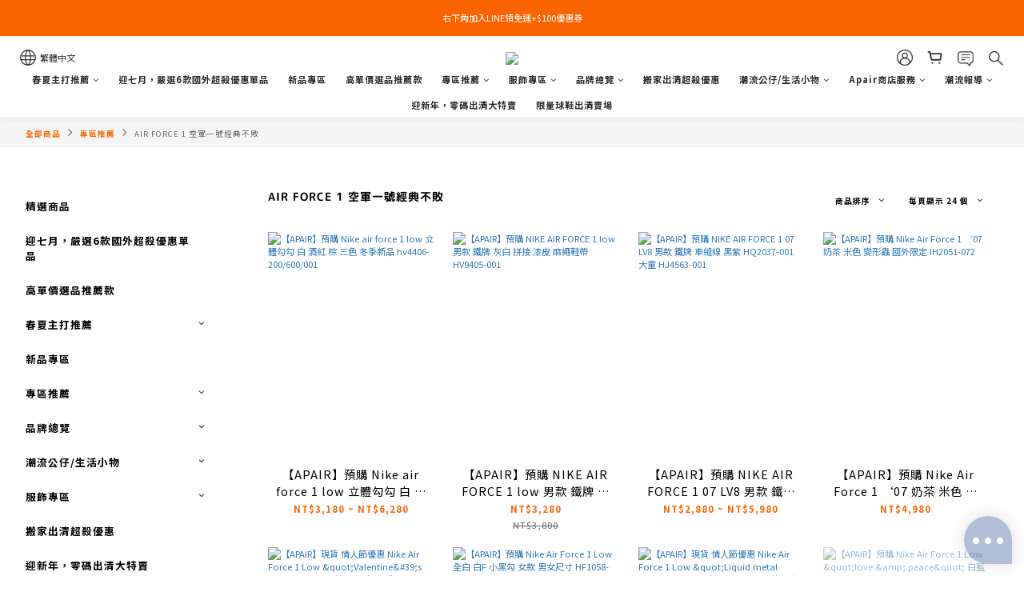

--- FILE ---
content_type: text/html; charset=utf-8
request_url: https://www.apairplus.com/categories/af1%E7%A9%BA%E8%BB%8D%E4%B8%80%E8%99%9F%E7%B6%93%E5%85%B8%E4%B8%8D%E6%95%97
body_size: 99342
content:
<!DOCTYPE html>
<html lang="zh-hant"><head>  <!-- prefetch dns -->
<meta http-equiv="x-dns-prefetch-control" content="on">
<link rel="dns-prefetch" href="https://cdn.shoplineapp.com">
<link rel="preconnect" href="https://cdn.shoplineapp.com" crossorigin>
<link rel="dns-prefetch" href="https://shoplineimg.com">
<link rel="preconnect" href="https://shoplineimg.com">
<link rel="dns-prefetch" href="https://shoplineimg.com">
<link rel="preconnect" href="https://shoplineimg.com" title="image-service-origin">

  <link rel="preload" href="https://cdn.shoplineapp.com/s/javascripts/currencies.js" as="script">





<!-- Wrap what we need here -->


<!-- SEO -->
  
      <title>Nike air force 1 | 傳承經典的銷量王者 | APAIR限量球鞋選物店</title>

      <meta name="keywords" content="nike air force 1,nike air force">

      <meta name="description" content="NIKE AIR FORCE 1是經典的銷售王者，在APAIR限量球鞋選物店，我們提供獨家的限量鞋款，包括NIKE AIR FORCE 1。透過與時尚和潮流的完美融合，讓你在穿搭時，可以盡情展現自我風格。">



<!-- Meta -->
  
      <meta property="og:title" content="Nike air force 1 | 傳承經典的銷量王者 | APAIR限量球鞋選物店"/>

      <meta property="og:url" content="https://www.apairplus.com/categories/af1空軍一號經典不敗">
      <link rel="canonical" href="https://www.apairplus.com/categories/af1空軍一號經典不敗">
      <meta property="og:description" content="NIKE AIR FORCE 1是經典的銷售王者，在APAIR限量球鞋選物店，我們提供獨家的限量鞋款，包括NIKE AIR FORCE 1。透過與時尚和潮流的完美融合，讓你在穿搭時，可以盡情展現自我風格。"/>

  <meta property="og:image" content="https://img.shoplineapp.com/media/image_clips/639eb506507ecf0020105938/original.png?1671345414"/>



<!-- locale meta -->


  <meta name="viewport" content="width=device-width, initial-scale=1.0, viewport-fit=cover">
<meta name="mobile-web-app-capable" content="yes">
<meta name="format-detection" content="telephone=no" />
<meta name="google" value="notranslate">

<!-- Shop icon -->
  <link rel="shortcut icon" type="image/png" href="https://img.shoplineapp.com/media/image_clips/639eb171881e2b001163af39/original.png?1671344496">




<!--- Site Ownership Data -->
    <meta name="google-site-verification" content="oijsu2_KQNnW4FM9iNi8UMEwlF9t8SB5IS7yGP6vQBQ">
    <meta name="facebook-domain-verification" content="kmru7vmx8fjksmlmms858a12gt3kpq">
    <meta name="google-site-verification" content="2hYb6FnUsKgIOslwIUjFHHC-KyvyPeeOS0j9S9tdNHM">
<!--- Site Ownership Data End-->

<!-- Styles -->


        <link rel="stylesheet" media="all" href="https://cdn.shoplineapp.com/assets/common-898e3d282d673c037e3500beff4d8e9de2ee50e01c27252b33520348e0b17da0.css" onload="" />

        <link rel="stylesheet" media="all" href="https://cdn.shoplineapp.com/assets/theme_varm-f76bd1a5c6e15b42a75ef228fe9b3f26cca1890370656486eebbf7ac82cf2c04.css" onload="" />


    






  <link rel="stylesheet" media="all" href="https://cdn.shoplineapp.com/packs/css/intl_tel_input-0d9daf73.chunk.css" />








<script type="text/javascript">
  window.mainConfig = JSON.parse('{\"sessionId\":\"\",\"merchantId\":\"5f4caf7cc0a2e70041a1c847\",\"appCoreHost\":\"shoplineapp.com\",\"assetHost\":\"https://cdn.shoplineapp.com/packs/\",\"apiBaseUrl\":\"http://shoplineapp.com\",\"eventTrackApi\":\"https://events.shoplytics.com/api\",\"frontCommonsApi\":\"https://front-commons.shoplineapp.com/api\",\"appendToUrl\":\"\",\"env\":\"production\",\"merchantData\":{\"_id\":\"5f4caf7cc0a2e70041a1c847\",\"addon_limit_enabled\":true,\"base_country_code\":\"TW\",\"base_currency\":{\"id\":\"twd\",\"iso_code\":\"TWD\",\"alternate_symbol\":\"NT$\",\"name\":\"New Taiwan Dollar\",\"symbol_first\":true,\"subunit_to_unit\":1},\"base_currency_code\":\"TWD\",\"beta_feature_keys\":[],\"brand_home_url\":\"https://www.apairplus.com\",\"checkout_setting\":{\"enable_membership_autocheck\":true,\"enable_subscription_autocheck\":false,\"enabled_abandoned_cart_notification\":true},\"current_plan_key\":\"basket\",\"current_theme_key\":\"varm\",\"delivery_option_count\":6,\"enabled_stock_reminder\":false,\"handle\":\"u021800894\",\"identifier\":\"\",\"instagram_access_token\":null,\"instagram_id\":null,\"invoice_activation\":\"active\",\"is_image_service_enabled\":true,\"mobile_logo_media_url\":\"https://img.shoplineapp.com/media/image_clips/639ec5c1867c39000ec1d404/original.png?1671349697\",\"name\":\"APAIR\",\"order_setting\":{\"invoice_activation\":\"active\",\"current_invoice_service_provider\":\"tradevan\",\"short_message_activation\":\"inactive\",\"default_out_of_stock_reminder\":false,\"auto_cancel_expired_orders\":true,\"auto_revert_credit\":true,\"enabled_order_auth_expiry\":false,\"enforce_user_login_on_checkout\":false,\"enabled_abandoned_cart_notification\":true,\"enable_order_split_einvoice_reissue\":true,\"no_duplicate_uniform_invoice\":true,\"checkout_without_email\":false,\"hourly_auto_invoice\":true,\"enabled_location_id\":false,\"enabled_sf_hidden_product_name\":false,\"customer_return_order\":{\"enabled\":false,\"available_return_days\":\"7\"},\"customer_cancel_order\":{\"enabled\":false,\"auto_revert_credit\":false},\"invoice\":{\"tax_id\":\"\",\"tax_type\":\"1\"},\"invoice_tradevan\":{\"tax_id\":\"61804655\",\"oversea_tax_type\":\"1\",\"tax_type\":\"1\",\"n_p_o_b_a_n\":{\"name\":\"財團法人中華民國兒童癌症基金會\",\"code\":\"88888\",\"short_name\":\"兒癌基金會\",\"tax_id\":\"04140854\",\"county\":\"臺北市\"},\"source\":{\"business_group_code\":\"SL61804655\",\"business_type_code\":\"SLEC1\"}},\"facebook_messenging\":{\"status\":\"inactive\"},\"status_update_sms\":{\"status\":\"deactivated\"},\"private_info_handle\":{\"enabled\":false,\"custom_fields_enabled\":false}},\"payment_method_count\":16,\"product_setting\":{\"enabled_show_member_price\":false,\"enabled_product_review\":false,\"variation_display\":\"swatches\",\"price_range_enabled\":true,\"enabled_pos_product_customized_price\":false,\"enabled_pos_product_price_tier\":false,\"preorder_add_to_cart_button_display\":\"depend_on_stock\"},\"promotion_setting\":{\"one_coupon_limit_enabled\":false,\"show_promotion_reminder\":true,\"show_coupon\":true,\"multi_order_discount_strategy\":\"order_or_tier_promotion\",\"order_gift_threshold_mode\":\"after_price_discounts\",\"order_free_shipping_threshold_mode\":\"after_all_discounts\",\"category_item_gift_threshold_mode\":\"before_discounts\",\"category_item_free_shipping_threshold_mode\":\"before_discounts\"},\"rollout_keys\":[\"2FA_google_authenticator\",\"3_layer_category\",\"3_layer_navigation\",\"3_layer_variation\",\"711_CB_13countries\",\"711_CB_pickup_TH\",\"711_c2b_report_v2\",\"711_cross_delivery\",\"AdminCancelRecurringSubscription_V1\",\"MC_WA_Template_Management\",\"MC_manual_order\",\"MO_Apply_Coupon_Code\",\"StaffCanBeDeleted_V1\",\"SummaryStatement_V1\",\"UTM_export\",\"UTM_register\",\"abandoned_cart_notification\",\"add_system_fontstyle\",\"add_to_cart_revamp\",\"addon_products_limit_10\",\"addon_products_limit_unlimited\",\"addon_quantity\",\"address_format_batch2\",\"address_format_jp\",\"address_format_my\",\"address_format_us\",\"address_format_vn\",\"admin_app_extension\",\"admin_clientele_profile\",\"admin_custom_domain\",\"admin_image_service\",\"admin_logistic_bank_account\",\"admin_manual_order\",\"admin_realtime\",\"admin_vietnam_dong\",\"admin_whitelist_ip\",\"adminapp_order_form\",\"adminapp_wa_contacts_list\",\"ads_system_new_tab\",\"adyen_my_sc\",\"affiliate_by_product\",\"affiliate_dashboard\",\"affiliate_kol_report_appstore\",\"alipay_hk_sc\",\"amazon_product_review\",\"android_pos_agent_clockin_n_out\",\"android_pos_purchase_order_partial_in_storage\",\"android_pos_save_send_receipt\",\"android_pos_v2_force_upgrade_version_1-50-0_date_2025-08-30\",\"app_categories_filtering\",\"app_multiplan\",\"app_subscription_prorated_billing\",\"apply_multi_order_discount\",\"apps_store\",\"apps_store_blog\",\"apps_store_fb_comment\",\"apps_store_wishlist\",\"appstore_free_trial\",\"archive_order_data\",\"archive_order_ui\",\"assign_products_to_category\",\"auth_flow_revamp\",\"auto_credit\",\"auto_credit_notify\",\"auto_credit_percentage\",\"auto_credit_recurring\",\"auto_reply_comment\",\"auto_reply_fb\",\"auto_save_sf_plus_address\",\"auto_suspend_admin\",\"availability_buy_online_pickup_instore\",\"availability_preview_buy_online_pickup_instore\",\"back_in_stock_appstore\",\"back_in_stock_notify\",\"basket_comparising_link_CNY\",\"basket_comparising_link_HKD\",\"basket_comparising_link_TWD\",\"basket_invoice_field\",\"basket_pricing_page_cny\",\"basket_pricing_page_hkd\",\"basket_pricing_page_myr\",\"basket_pricing_page_sgd\",\"basket_pricing_page_thb\",\"basket_pricing_page_twd\",\"basket_pricing_page_usd\",\"basket_pricing_page_vnd\",\"basket_subscription_coupon\",\"basket_subscription_email\",\"bianco_setting\",\"bidding_select_product\",\"bing_ads\",\"birthday_format_v2\",\"block_gtm_for_lighthouse\",\"blog\",\"blog_app\",\"blog_revamp_admin\",\"blog_revamp_admin_category\",\"blog_revamp_doublewrite\",\"blog_revamp_related_products\",\"blog_revamp_shop_category\",\"blog_revamp_singleread\",\"breadcrumb\",\"broadcast_addfilter\",\"broadcast_advanced_filters\",\"broadcast_analytics\",\"broadcast_center\",\"broadcast_clone\",\"broadcast_email_html\",\"broadcast_facebook_template\",\"broadcast_line_template\",\"broadcast_preset_time\",\"broadcast_to_unsubscribers_sms\",\"broadcast_unsubscribe_email\",\"bulk_action_customer\",\"bulk_action_product\",\"bulk_assign_point\",\"bulk_import_multi_lang\",\"bulk_payment_delivery_setting\",\"bulk_printing_labels_711C2C\",\"bulk_update_dynamic_fields\",\"bulk_update_job\",\"bulk_update_new_fields\",\"bulk_update_product_download_with_filter\",\"bulk_update_tag\",\"bulk_update_tag_enhancement\",\"bundle_add_type\",\"bundle_group\",\"bundle_page\",\"bundle_pricing\",\"bundle_promotion_apply_enhancement\",\"bundle_stackable\",\"buy_at_amazon\",\"buy_button\",\"buy_now_button\",\"buyandget_promotion\",\"callback_service\",\"cancel_order_by_customer\",\"cancel_order_by_customer_v2\",\"cart_addon\",\"cart_addon_condition\",\"cart_addon_limit\",\"cart_uuid\",\"category_banner_multiple\",\"category_limit_unlimited\",\"category_sorting\",\"channel_amazon\",\"channel_fb\",\"channel_integration\",\"channel_line\",\"charge_shipping_fee_by_product_qty\",\"chat_widget\",\"chat_widget_facebook\",\"chat_widget_ig\",\"chat_widget_line\",\"chat_widget_livechat\",\"chat_widget_whatsapp\",\"chatbot_card_carousel\",\"chatbot_card_template\",\"chatbot_image_widget\",\"chatbot_keywords_matching\",\"chatbot_welcome_template\",\"checkout_membercheckbox_toggle\",\"checkout_setting\",\"cn_pricing_page_2019\",\"combine_orders_app\",\"comment_list_export\",\"component_h1_tag\",\"connect_new_facebookpage\",\"consolidated_billing\",\"contact_us_mobile\",\"cookie_consent\",\"country_code\",\"coupon_center_back_to_cart\",\"coupon_notification\",\"coupon_v2\",\"create_staff_revamp\",\"credit_amount_condition_hidden\",\"credit_campaign\",\"credit_condition_5_tier_ec\",\"credit_installment_payment_fee_hidden\",\"credit_point_report\",\"credit_point_triggerpoint\",\"criteo\",\"crm_email_custom\",\"crm_notify_preview\",\"crm_sms_custom\",\"crm_sms_notify\",\"cross_shop_tracker\",\"custom_css\",\"custom_home_delivery_tw\",\"custom_notify\",\"custom_order_export\",\"customer_advanced_filter\",\"customer_coupon\",\"customer_custom_field_limit_5\",\"customer_data_secure\",\"customer_edit\",\"customer_export_v2\",\"customer_group\",\"customer_group_analysis\",\"customer_group_broadcast\",\"customer_group_filter_p2\",\"customer_group_filter_p3\",\"customer_group_regenerate\",\"customer_group_sendcoupon\",\"customer_group_smartrfm_filter\",\"customer_import_50000_failure_report\",\"customer_import_v2\",\"customer_import_v3\",\"customer_list\",\"customer_new_report\",\"customer_referral\",\"customer_referral_notify\",\"customer_search_match\",\"customer_tag\",\"dashboard_v2\",\"dashboard_v2_revamp\",\"date_picker_v2\",\"deep_link_support_linepay\",\"deep_link_support_payme\",\"deep_search\",\"default_theme_ultrachic\",\"delivery_time\",\"delivery_time_with_quantity\",\"design_submenu\",\"dev_center_app_store\",\"disable_footer_brand\",\"disable_old_upgrade_reminder\",\"domain_applicable\",\"doris_bien_setting\",\"dusk_setting\",\"ec_order_unlimit\",\"ecpay_expirydate\",\"ecpay_payment_gateway\",\"einvoice_bulk_update\",\"einvoice_edit\",\"einvoice_list_by_day\",\"einvoice_newlogic\",\"einvoice_tradevan\",\"email_credit_expire_notify\",\"email_custom\",\"email_member_forget_password_notify\",\"email_member_register_notify\",\"email_order_notify\",\"email_verification\",\"enable_body_script\",\"enable_calculate_api_promotion_apply\",\"enable_calculate_api_promotion_filter\",\"enable_cart_api\",\"enable_cart_service\",\"enable_corejs_splitting\",\"enable_lazysizes_image_tag\",\"enable_new_css_bundle\",\"enable_order_status_callback_revamp_for_promotion\",\"enable_order_status_callback_revamp_for_storefront\",\"enable_promotion_usage_record\",\"enable_shopjs_splitting\",\"enhanced_catalog_feed\",\"exclude_product\",\"exclude_product_v2\",\"execute_shipment_permission\",\"export_inventory_report_v2\",\"express_cart\",\"express_checkout_pages\",\"extend_reminder\",\"facebook_ads\",\"facebook_dia\",\"facebook_line_promotion_notify\",\"facebook_login\",\"facebook_messenger_subscription\",\"facebook_notify\",\"facebook_pixel_manager\",\"fb_1on1_chat\",\"fb_broadcast\",\"fb_broadcast_sc\",\"fb_broadcast_sc_p2\",\"fb_comment_app\",\"fb_entrance_optimization\",\"fb_feed_unlimit\",\"fb_group\",\"fb_menu\",\"fb_messenger_onetime_notification\",\"fb_multi_category_feed\",\"fb_offline_conversions_api\",\"fb_pixel_matching\",\"fb_pixel_v2\",\"fb_post_management\",\"fb_product_set\",\"fb_quick_signup_link\",\"fb_shop_now_button\",\"fb_ssapi\",\"fb_sub_button\",\"fb_welcome_msg\",\"fbe_oe\",\"fbe_shop\",\"fbe_v2\",\"fbe_v2_edit\",\"feature_alttag_phase1\",\"feature_alttag_phase2\",\"flash_price_campaign\",\"fm_order_receipt\",\"fmt_c2c_newlabel\",\"fmt_revision\",\"footer_brand\",\"footer_builder\",\"footer_builder_new\",\"form_builder\",\"form_builder_access\",\"form_builder_user_management\",\"form_builder_v2_elements\",\"form_builder_v2_receiver\",\"form_builder_v2_report\",\"freeshipping_promotion_condition\",\"get_coupon\",\"get_promotions_by_cart\",\"gift_promotion_condition\",\"gift_shipping_promotion_discount_condition\",\"gifts_limit_10\",\"gifts_limit_unlimited\",\"gmv_revamp\",\"godaddy\",\"google_ads_api\",\"google_ads_manager\",\"google_analytics_4\",\"google_analytics_manager\",\"google_content_api\",\"google_dynamic_remarketing_tag\",\"google_enhanced_conversions\",\"google_preorder_feed\",\"google_product_category_3rdlayer\",\"google_recaptcha\",\"google_remarketing_manager\",\"google_signup_login\",\"google_tag_manager\",\"gp_tw_sc\",\"group_url_bind_post_live\",\"h2_tag_phase1\",\"hct_logistics_bills_report\",\"hidden_product\",\"hidden_product_p2\",\"hide_credit_point_record_balance\",\"hk_pricing_page_2019\",\"hkd_pricing_page_disabled_2020\",\"ig_browser_notify\",\"ig_live\",\"ig_login_entrance\",\"ig_new_api\",\"image_gallery\",\"image_gallery_p2\",\"image_host_by_region\",\"image_limit_100000\",\"image_limit_30000\",\"image_widget_mobile\",\"inbox_manual_order\",\"inbox_send_cartlink\",\"increase_variation_limit\",\"instagram_create_post\",\"instagram_post_sales\",\"instant_order_form\",\"integrated_label_711\",\"integrated_sfexpress\",\"integration_one\",\"inventory_change_reason\",\"inventory_search_v2\",\"job_api_products_export\",\"job_api_user_export\",\"job_product_import\",\"jquery_v3\",\"kingsman_v2_setting\",\"line_1on1_chat\",\"line_abandon_notification\",\"line_ads_tag\",\"line_broadcast\",\"line_ec\",\"line_in_chat_shopping\",\"line_live\",\"line_login\",\"line_login_mobile\",\"line_point_cpa_tag\",\"line_shopping_new_fields\",\"line_signup\",\"live_after_keyword\",\"live_ai_tag_comments\",\"live_announce_bids\",\"live_announce_buyer\",\"live_bidding\",\"live_broadcast_v2\",\"live_bulk_checkoutlink\",\"live_bulk_edit\",\"live_checkout_notification\",\"live_checkout_notification_all\",\"live_checkout_notification_message\",\"live_comment_discount\",\"live_comment_robot\",\"live_create_product_v2\",\"live_crosspost\",\"live_dashboard_product\",\"live_event_discount\",\"live_exclusive_price\",\"live_fb_group\",\"live_fhd_video\",\"live_general_settings\",\"live_group_event\",\"live_host_panel\",\"live_ig_messenger_broadcast\",\"live_ig_product_recommend\",\"live_im_switch\",\"live_keyword_switch\",\"live_line_broadcast\",\"live_line_management\",\"live_line_multidisplay\",\"live_luckydraw_enhancement\",\"live_messenger_broadcast\",\"live_order_block\",\"live_print_advanced\",\"live_product_recommend\",\"live_shopline_announcement\",\"live_shopline_beauty_filter\",\"live_shopline_keyword\",\"live_shopline_product_card\",\"live_shopline_view\",\"live_shopline_view_marquee\",\"live_show_storefront_facebook\",\"live_show_storefront_shopline\",\"live_stream_settings\",\"lock_cart_sc_product\",\"logistic_bill_v2_711_b2c\",\"logistic_bill_v2_711_c2c\",\"logo_favicon\",\"luckydraw_products\",\"luckydraw_qualification\",\"manual_activation\",\"manual_order\",\"manual_order_7-11\",\"manual_order_ec_to_sc\",\"manually_bind_post\",\"marketing_affiliate\",\"marketing_affiliate_p2\",\"mc-history-instant\",\"mc_711crossborder\",\"mc_ad_tag\",\"mc_assign_message\",\"mc_auto_bind_member\",\"mc_autoreply_cotent\",\"mc_autoreply_question\",\"mc_autoreply_trigger\",\"mc_broadcast\",\"mc_broadcast_v2\",\"mc_bulk_read\",\"mc_chatbot_template\",\"mc_delete_message\",\"mc_edit_cart\",\"mc_history_instant\",\"mc_history_post\",\"mc_im\",\"mc_inbox_autoreply\",\"mc_input_status\",\"mc_instant_notifications\",\"mc_invoicetitle_optional\",\"mc_keyword_autotagging\",\"mc_line_broadcast\",\"mc_line_broadcast_all_friends\",\"mc_line_cart\",\"mc_logistics_hct\",\"mc_logistics_tcat\",\"mc_manage_blacklist\",\"mc_mark_todo\",\"mc_new_menu\",\"mc_phone_tag\",\"mc_reminder_unpaid\",\"mc_reply_pic\",\"mc_setting_message\",\"mc_setting_orderform\",\"mc_shop_message_refactor\",\"mc_smart_advice\",\"mc_sort_waitingtime\",\"mc_sort_waitingtime_new\",\"mc_tw_invoice\",\"media_gcp_upload\",\"member_center_profile_revamp\",\"member_import_notify\",\"member_info_reward\",\"member_info_reward_subscription\",\"member_password_setup_notify\",\"member_points\",\"member_points_notify\",\"member_price\",\"membership_tier_double_write\",\"membership_tier_notify\",\"membership_tiers\",\"memebr_center_point_credit_revamp\",\"menu_limit_100\",\"menu_limit_unlimited\",\"merchant_automatic_payment_setting\",\"message_center_v3\",\"message_revamp\",\"mo_remove_discount\",\"mobile_and_email_signup\",\"mobile_signup_p2\",\"modularize_address_format\",\"molpay_credit_card\",\"multi_lang\",\"multicurrency\",\"my_pricing_page_2019\",\"myapp_reauth_alert\",\"myr_pricing_page_disabled_2020\",\"new_app_subscription\",\"new_layout_for_mobile_and_pc\",\"new_onboarding_flow\",\"new_return_management\",\"new_settings_apply_all_promotion\",\"new_signup_flow\",\"new_sinopac_3d\",\"notification_custom_sending_time\",\"npb_theme_philia\",\"npb_widget_font_size_color\",\"ob_revamp\",\"ob_sgstripe\",\"ob_twecpay\",\"oceanpay\",\"old_fbe_removal\",\"onboarding_basketplan\",\"onboarding_handle\",\"one_new_filter\",\"one_page_store\",\"one_page_store_1000\",\"one_page_store_checkout\",\"one_page_store_clone\",\"one_page_store_product_set\",\"online_credit_redemption_toggle\",\"online_store_design\",\"online_store_design_setup_guide_basketplan\",\"order_add_to_cart\",\"order_archive_calculation_revamp_crm_amount\",\"order_archive_calculation_revamp_crm_member\",\"order_archive_product_testing\",\"order_archive_testing\",\"order_archive_testing_crm\",\"order_archive_testing_order_details\",\"order_archive_testing_return_order\",\"order_confirmation_slip_upload\",\"order_custom_field_limit_5\",\"order_custom_notify\",\"order_discount_stackable\",\"order_export_366day\",\"order_export_v2\",\"order_filter_shipped_date\",\"order_message_broadcast\",\"order_new_source\",\"order_promotion_split\",\"order_search_custom_field\",\"order_search_sku\",\"order_select_across_pages\",\"order_sms_notify\",\"order_split\",\"order_status_non_automation\",\"order_status_tag_color\",\"order_tag\",\"orderemail_new_logic\",\"other_custom_notify\",\"out_of_stock_order\",\"page_builder_revamp\",\"page_builder_revamp_theme_setting\",\"page_builder_revamp_theme_setting_initialized\",\"page_builder_section_cache_enabled\",\"page_builder_widget_accordion\",\"page_builder_widget_blog\",\"page_builder_widget_category\",\"page_builder_widget_collage\",\"page_builder_widget_countdown\",\"page_builder_widget_custom_liquid\",\"page_builder_widget_instagram\",\"page_builder_widget_product_text\",\"page_builder_widget_subscription\",\"page_builder_widget_video\",\"page_limit_unlimited\",\"page_view_cache\",\"pakpobox\",\"partial_free_shipping\",\"payme\",\"payment_condition\",\"payment_fee_config\",\"payment_image\",\"payment_slip_notify\",\"paypal_upgrade\",\"pdp_image_lightbox\",\"pdp_image_lightbox_icon\",\"pending_subscription\",\"philia_setting\",\"pickup_remember_store\",\"plp_label_wording\",\"plp_product_seourl\",\"plp_variation_selector\",\"plp_wishlist\",\"point_campaign\",\"point_redeem_to_cash\",\"pos_only_product_settings\",\"pos_retail_store_price\",\"pos_setup_guide_basketplan\",\"post_cancel_connect\",\"post_commerce_stack_comment\",\"post_fanpage_luckydraw\",\"post_fb_group\",\"post_general_setting\",\"post_lock_pd\",\"post_sales_dashboard\",\"postsale_auto_reply\",\"postsale_create_post\",\"postsale_ig_auto_reply\",\"postsales_connect_multiple_posts\",\"preorder_limit\",\"preset_publish\",\"product_available_time\",\"product_cost_permission\",\"product_feed_info\",\"product_feed_manager_availability\",\"product_feed_revamp\",\"product_index_v2\",\"product_info\",\"product_limit_1000\",\"product_limit_unlimited\",\"product_log_v2\",\"product_page_limit_10\",\"product_quantity_update\",\"product_recommendation_abtesting\",\"product_revamp_doublewrite\",\"product_revamp_singleread\",\"product_review_import\",\"product_review_import_installable\",\"product_review_plp\",\"product_review_reward\",\"product_search\",\"product_set_revamp\",\"product_set_v2_enhancement\",\"product_summary\",\"promotion_blacklist\",\"promotion_filter_by_date\",\"promotion_first_purchase\",\"promotion_hour\",\"promotion_limit_10\",\"promotion_limit_100\",\"promotion_limit_unlimited\",\"promotion_minitem\",\"promotion_page\",\"promotion_page_reminder\",\"promotion_page_seo_button\",\"promotion_record_archive_test\",\"promotion_reminder\",\"purchase_limit_campaign\",\"quick_answer\",\"recaptcha_reset_pw\",\"redirect_301_settings\",\"rejected_bill_reminder\",\"remove_fblike_sc\",\"repay_cookie\",\"replace_janus_interface\",\"replace_lms_old_oa_interface\",\"reports\",\"revert_credit\",\"revert_credit_p2\",\"revert_credit_status\",\"sales_dashboard\",\"sangria_setting\",\"sc_advanced_keyword\",\"sc_ai_chat_analysis\",\"sc_ai_suggested_reply\",\"sc_alipay_standard\",\"sc_atm\",\"sc_auto_bind_member\",\"sc_autodetect_address\",\"sc_autodetect_paymentslip\",\"sc_autoreply_icebreaker\",\"sc_broadcast_permissions\",\"sc_clearcart\",\"sc_clearcart_all\",\"sc_comment_label\",\"sc_comment_list\",\"sc_conversations_statistics_sunset\",\"sc_download_adminapp\",\"sc_facebook_broadcast\",\"sc_facebook_live\",\"sc_fb_ig_subscription\",\"sc_gpt_chatsummary\",\"sc_gpt_content_generator\",\"sc_gpt_knowledge_base\",\"sc_group_pm_commentid\",\"sc_group_webhook\",\"sc_intercom\",\"sc_keywords\",\"sc_line_live_pl\",\"sc_list_search\",\"sc_live_line\",\"sc_lock_inventory\",\"sc_manual_order\",\"sc_mc_settings\",\"sc_mo_711emap\",\"sc_order_unlimit\",\"sc_outstock_msg\",\"sc_overall_statistics\",\"sc_overall_statistics_api_v3\",\"sc_overall_statistics_v2\",\"sc_pickup\",\"sc_post_feature\",\"sc_product_set\",\"sc_product_variation\",\"sc_sidebar\",\"sc_similar_question_replies\",\"sc_slp_subscription_promotion\",\"sc_standard\",\"sc_store_pickup\",\"sc_wa_contacts_list\",\"sc_wa_message_report\",\"sc_wa_permissions\",\"scheduled_home_page\",\"search_function_image_gallery\",\"security_center\",\"select_all_customer\",\"select_all_inventory\",\"send_coupon_notification\",\"session_expiration_period\",\"setup_guide_basketplan\",\"sfexpress_centre\",\"sfexpress_eflocker\",\"sfexpress_service\",\"sfexpress_store\",\"sg_onboarding_currency\",\"share_cart_link\",\"shop_builder_plp\",\"shop_category_filter\",\"shop_category_filter_bulk_action\",\"shop_product_search_rate_limit\",\"shop_related_recaptcha\",\"shop_template_advanced_setting\",\"shopback_cashback\",\"shopline_captcha\",\"shopline_email_captcha\",\"shopline_product_reviews\",\"shoplytics_benchmark\",\"shoplytics_broadcast_api_v3\",\"shoplytics_channel_store_permission\",\"shoplytics_credit_analysis\",\"shoplytics_customer_refactor_api_v3\",\"shoplytics_date_picker_v2\",\"shoplytics_event_realtime_refactor_api_v3\",\"shoplytics_events_api_v3\",\"shoplytics_export_flex\",\"shoplytics_homepage_v2\",\"shoplytics_invoices_api_v3\",\"shoplytics_lite\",\"shoplytics_membership_tier_growth\",\"shoplytics_orders_api_v3\",\"shoplytics_ordersales_v3\",\"shoplytics_payments_api_v3\",\"shoplytics_pro\",\"shoplytics_product_revamp_api_v3\",\"shoplytics_promotions_api_v3\",\"shoplytics_psa_multi_stores_export\",\"shoplytics_psa_sub_categories\",\"shoplytics_rfim_enhancement_v3\",\"shoplytics_session_metrics\",\"shoplytics_staff_api_v3\",\"shoplytics_to_hd\",\"shopping_session_enabled\",\"signin_register_revamp\",\"skya_setting\",\"sl_admin_inventory_count\",\"sl_admin_inventory_transfer\",\"sl_admin_purchase_order\",\"sl_admin_supplier\",\"sl_logistics_bulk_action\",\"sl_logistics_fmt_freeze\",\"sl_logistics_modularize\",\"sl_payment_alipay\",\"sl_payment_cc\",\"sl_payment_standard_v2\",\"sl_payment_type_check\",\"sl_payments_apple_pay\",\"sl_payments_cc_promo\",\"sl_payments_my_cc\",\"sl_payments_my_fpx\",\"sl_payments_sg_cc\",\"sl_payments_tw_cc\",\"sl_pos\",\"sl_pos_SHOPLINE_Payments_tw\",\"sl_pos_admin\",\"sl_pos_admin_cancel_order\",\"sl_pos_admin_delete_order\",\"sl_pos_admin_inventory_transfer\",\"sl_pos_admin_order_archive_testing\",\"sl_pos_admin_purchase_order\",\"sl_pos_admin_register_shift\",\"sl_pos_admin_staff\",\"sl_pos_agent_by_channel\",\"sl_pos_agent_clockin_n_out\",\"sl_pos_agent_performance\",\"sl_pos_android_A4_printer\",\"sl_pos_android_check_cart_items_with_local_db\",\"sl_pos_android_order_reduction\",\"sl_pos_android_receipt_enhancement\",\"sl_pos_app_order_archive_testing\",\"sl_pos_app_transaction_filter_enhance\",\"sl_pos_apps_store\",\"sl_pos_bugfender_log_reduction\",\"sl_pos_bulk_import_purchase_order\",\"sl_pos_bulk_import_update_enhancement\",\"sl_pos_check_duplicate_create_order\",\"sl_pos_claim_coupon\",\"sl_pos_convert_order_to_cart_by_snapshot\",\"sl_pos_credit_redeem\",\"sl_pos_customerID_duplicate_check\",\"sl_pos_customer_info_enhancement\",\"sl_pos_customer_product_preference\",\"sl_pos_customized_price\",\"sl_pos_disable_touchid_unlock\",\"sl_pos_discount\",\"sl_pos_einvoice_alert\",\"sl_pos_einvoice_refactor\",\"sl_pos_feature_permission\",\"sl_pos_force_upgrade_1-109-0\",\"sl_pos_force_upgrade_1-110-1\",\"sl_pos_free_gifts_promotion\",\"sl_pos_from_Swift_to_OC\",\"sl_pos_iOS_A4_printer\",\"sl_pos_iOS_app_transaction_filter_enhance\",\"sl_pos_iOS_cashier_revamp_cart\",\"sl_pos_iOS_cashier_revamp_product_list\",\"sl_pos_iPadOS_version_upgrade_remind_16_0_0\",\"sl_pos_initiate_couchbase\",\"sl_pos_inventory_count\",\"sl_pos_inventory_count_difference_reason\",\"sl_pos_inventory_count_for_selected_products\",\"sl_pos_inventory_feature_module\",\"sl_pos_inventory_transfer_insert_enhancement\",\"sl_pos_inventory_transfer_request\",\"sl_pos_invoice_carrier_scan\",\"sl_pos_invoice_product_name_filter\",\"sl_pos_invoice_swiftUI_revamp\",\"sl_pos_invoice_toast_show\",\"sl_pos_ios_receipt_info_enhancement\",\"sl_pos_ios_small_label_enhancement\",\"sl_pos_ios_version_upgrade_remind\",\"sl_pos_itc\",\"sl_pos_logo_terms_and_condition\",\"sl_pos_member_points\",\"sl_pos_member_price\",\"sl_pos_multiple_payments\",\"sl_pos_new_report_customer_analysis\",\"sl_pos_new_report_daily_payment_methods\",\"sl_pos_new_report_overview\",\"sl_pos_new_report_product_preorder\",\"sl_pos_new_report_transaction_detail\",\"sl_pos_no_minimum_age\",\"sl_pos_one_einvoice_setting\",\"sl_pos_order_reduction\",\"sl_pos_order_refactor_admin\",\"sl_pos_order_upload_using_pos_service\",\"sl_pos_partial_return\",\"sl_pos_password_setting_refactor\",\"sl_pos_payment\",\"sl_pos_payment_method_picture\",\"sl_pos_payment_method_prioritized_and_hidden\",\"sl_pos_payoff_preorder\",\"sl_pos_pin_products\",\"sl_pos_price_by_channel\",\"sl_pos_product_add_to_cart_refactor\",\"sl_pos_product_set\",\"sl_pos_product_variation_ui\",\"sl_pos_promotion\",\"sl_pos_promotion_by_channel\",\"sl_pos_purchase_order_onlinestore\",\"sl_pos_purchase_order_partial_in_storage\",\"sl_pos_receipt_enhancement\",\"sl_pos_receipt_information\",\"sl_pos_receipt_preorder_return_enhancement\",\"sl_pos_receipt_setting_by_channel\",\"sl_pos_receipt_swiftUI_revamp\",\"sl_pos_register_shift\",\"sl_pos_report_shoplytics_psi\",\"sl_pos_revert_credit\",\"sl_pos_save_send_receipt\",\"sl_pos_shopline_payment_invoice_new_flow\",\"sl_pos_show_coupon\",\"sl_pos_stock_refactor\",\"sl_pos_supplier_refactor\",\"sl_pos_terminal_bills\",\"sl_pos_terminal_settlement\",\"sl_pos_terminal_tw\",\"sl_pos_toast_revamp\",\"sl_pos_transaction_conflict\",\"sl_pos_transaction_view_admin\",\"sl_pos_transfer_onlinestore\",\"sl_pos_user_permission\",\"sl_pos_variation_setting_refactor\",\"sl_purchase_order_search_create_enhancement\",\"slp_bank_promotion\",\"slp_product_subscription\",\"slp_remember_credit_card\",\"slp_swap\",\"smart_omo_appstore\",\"smart_product_recommendation\",\"smart_product_recommendation_regular\",\"smart_recommended_related_products\",\"sms_broadcast\",\"sms_custom\",\"sms_with_shop_name\",\"social_channel_revamp\",\"social_channel_user\",\"social_name_in_order\",\"split_order_applied_creditpoint\",\"sso_lang_th\",\"sso_lang_vi\",\"staff_elasticsearch\",\"staff_limit_5\",\"staff_limit_unlimited\",\"staff_service_migration\",\"static_resource_host_by_region\",\"stop_slp_approvedemail\",\"store_pick_up\",\"storefront_app_extension\",\"storefront_return\",\"stripe_3d_secure\",\"stripe_3ds_cny\",\"stripe_3ds_hkd\",\"stripe_3ds_myr\",\"stripe_3ds_sgd\",\"stripe_3ds_thb\",\"stripe_3ds_usd\",\"stripe_3ds_vnd\",\"stripe_google_pay\",\"stripe_payment_intents\",\"stripe_radar\",\"stripe_subscription_my_account\",\"structured_data\",\"studio_livestream\",\"sub_sgstripe\",\"subscription_config_edit\",\"subscription_config_edit_delivery_payment\",\"subscription_currency\",\"tappay_3D_secure\",\"tappay_sdk_v2_3_2\",\"tappay_sdk_v3\",\"tax_inclusive_setting\",\"taxes_settings\",\"tcat_711pickup_sl_logisitics\",\"tcat_logistics_bills_report\",\"tcat_newlabel\",\"th_pricing_page_2020\",\"thb_pricing_page_disabled_2020\",\"theme_bianco\",\"theme_doris_bien\",\"theme_kingsman_v2\",\"theme_level_3\",\"theme_sangria\",\"theme_ultrachic\",\"tier_birthday_credit\",\"tier_member_points\",\"tier_member_price\",\"tier_reward_app_availability\",\"tier_reward_app_p2\",\"tier_reward_credit\",\"tnc-checkbox\",\"toggle_mobile_category\",\"tw_app_shopback_cashback\",\"tw_fm_sms\",\"tw_pricing_page_2019\",\"tw_stripe_subscription\",\"twd_pricing_page_disabled_2020\",\"uc_integration\",\"uc_v2_endpoints\",\"ultra_setting\",\"unified_admin\",\"use_ngram_for_order_search\",\"user_center_social_channel\",\"user_credits\",\"variant_image_selector\",\"variant_saleprice_cost_weight\",\"variation_label_swatches\",\"varm_setting\",\"vn_pricing_page_2020\",\"vnd_pricing_page_disabled_2020\",\"wa_broadcast_customer_group\",\"wa_system_template\",\"wa_template_custom_content\",\"whatsapp_accept_marketing\",\"whatsapp_catalog\",\"whatsapp_extension\",\"whatsapp_order_form\",\"whatsapp_orderstatus_toggle\",\"wishlist_app\",\"yahoo_dot\",\"youtube_live_shopping\",\"zotabox_installable\"],\"shop_default_home_url\":\"https://u021800894.shoplineapp.com\",\"shop_status\":\"open\",\"show_sold_out\":true,\"sl_payment_merchant_id\":\"1331609379925028864\",\"supported_languages\":[\"en\",\"zh-hant\"],\"tags\":[\"other\"],\"time_zone\":\"Asia/Taipei\",\"updated_at\":\"2025-11-28T12:02:31.279Z\",\"user_setting\":{\"_id\":\"5f4caf7c9236b5003370ca0b\",\"created_at\":\"2020-08-31T08:06:20.644Z\",\"data\":{\"general_fields\":[{\"type\":\"gender\",\"options\":{\"order\":{\"include\":\"true\",\"required\":\"false\"},\"signup\":{\"include\":\"true\",\"required\":\"false\"},\"profile\":{\"include\":\"true\",\"required\":\"false\"}}},{\"type\":\"birthday\",\"options\":{\"order\":{\"include\":\"true\",\"required\":\"true\"},\"signup\":{\"include\":\"true\",\"required\":\"true\"},\"profile\":{\"include\":\"true\",\"required\":\"true\"}}}],\"minimum_age_limit\":\"13\",\"facebook_login\":{\"status\":\"inactive\",\"app_id\":\"\"},\"enable_facebook_comment\":{\"status\":\"active\"},\"facebook_comment\":\"\",\"line_login\":{\"status\":\"active\"},\"recaptcha_signup\":{\"status\":\"false\",\"site_key\":\"\"},\"email_verification\":{\"status\":\"true\"},\"login_with_verification\":{\"status\":\"false\"},\"upgrade_reminder\":{\"status\":\"active\"},\"enable_member_point\":false,\"enable_user_credit\":true,\"signup_method\":\"email_and_mobile\",\"sms_verification\":{\"status\":\"true\",\"supported_countries\":[\"*\"]},\"member_info_reward\":{\"enabled\":false,\"coupons\":{\"enabled\":false}}},\"item_type\":\"\",\"key\":\"users\",\"name\":null,\"owner_id\":\"5f4caf7cc0a2e70041a1c847\",\"owner_type\":\"Merchant\",\"publish_status\":\"published\",\"status\":\"active\",\"updated_at\":\"2023-05-03T07:49:49.672Z\",\"value\":null}},\"localeData\":{\"loadedLanguage\":{\"name\":\"繁體中文\",\"code\":\"zh-hant\"},\"supportedLocales\":[{\"name\":\"English\",\"code\":\"en\"},{\"name\":\"繁體中文\",\"code\":\"zh-hant\"}]},\"currentUser\":null,\"themeSettings\":{\"mobile_categories_removed\":true,\"categories_collapsed\":true,\"mobile_categories_collapsed\":true,\"image_fill\":false,\"category_page\":\"24\",\"hide_share_buttons\":true,\"goto_top\":true,\"variation_image_selector_enabled\":false,\"variation_image_selector_variation\":1,\"plp_variation_selector\":{\"enabled\":false,\"show_variation\":1},\"page_background\":\"ffffff\",\"page_text\":\"000000\",\"page_text_link\":\"3493fb\",\"announcement_background\":\"fa6400\",\"announcement_text\":\"ffffff\",\"header_background\":\"ffffff\",\"header_text\":\"2c2c2c\",\"header_icon\":\"333333\",\"primary_background\":\"fa6400\",\"primary_text\":\"000000\",\"secondary_color\":\"2B3864\",\"buy_now_background\":\"fb7813\",\"buy_now_text\":\"FFFFFF\",\"footer_background\":\"FFFFFF\",\"footer_text\":\"333333\",\"footer_icon\":\"333333\",\"copyright_background\":\"2b3864\",\"copyright_text\":\"ffffff\",\"font_title\":\"M PLUS Rounded 1c\",\"font_size_title\":\"0.8\",\"font_paragraph\":\"Noto Sans\",\"font_size_paragraph\":\"0.8\",\"enable_gdpr_cookies_banner\":false,\"updated_with_new_page_builder\":true,\"hide_language_selector\":false,\"is_multicurrency_enabled\":false,\"messages_enabled\":true,\"hide_languages\":\"\",\"show_promotions_on_product\":true,\"enabled_quick_cart\":false,\"opens_in_new_tab\":true,\"plp_wishlist\":false,\"buy_now_button\":{\"enabled\":false,\"color\":\"fb7813\"},\"product_promotion_label_background\":\"fa6400\"},\"isMultiCurrencyEnabled\":false,\"features\":{\"plans\":{\"free\":{\"member_price\":false,\"cart_addon\":false,\"google_analytics_ecommerce\":false,\"membership\":false,\"shopline_logo\":true,\"user_credit\":{\"manaul\":false,\"auto\":false},\"variant_image_selector\":false},\"standard\":{\"member_price\":false,\"cart_addon\":false,\"google_analytics_ecommerce\":false,\"membership\":false,\"shopline_logo\":true,\"user_credit\":{\"manaul\":false,\"auto\":false},\"variant_image_selector\":false},\"starter\":{\"member_price\":false,\"cart_addon\":false,\"google_analytics_ecommerce\":false,\"membership\":false,\"shopline_logo\":true,\"user_credit\":{\"manaul\":false,\"auto\":false},\"variant_image_selector\":false},\"pro\":{\"member_price\":false,\"cart_addon\":false,\"google_analytics_ecommerce\":false,\"membership\":false,\"shopline_logo\":false,\"user_credit\":{\"manaul\":false,\"auto\":false},\"variant_image_selector\":false},\"business\":{\"member_price\":false,\"cart_addon\":false,\"google_analytics_ecommerce\":true,\"membership\":true,\"shopline_logo\":false,\"user_credit\":{\"manaul\":false,\"auto\":false},\"facebook_comments_plugin\":true,\"variant_image_selector\":false},\"basic\":{\"member_price\":false,\"cart_addon\":false,\"google_analytics_ecommerce\":false,\"membership\":false,\"shopline_logo\":false,\"user_credit\":{\"manaul\":false,\"auto\":false},\"variant_image_selector\":false},\"basic2018\":{\"member_price\":false,\"cart_addon\":false,\"google_analytics_ecommerce\":false,\"membership\":false,\"shopline_logo\":true,\"user_credit\":{\"manaul\":false,\"auto\":false},\"variant_image_selector\":false},\"sc\":{\"member_price\":false,\"cart_addon\":false,\"google_analytics_ecommerce\":true,\"membership\":false,\"shopline_logo\":true,\"user_credit\":{\"manaul\":false,\"auto\":false},\"facebook_comments_plugin\":true,\"facebook_chat_plugin\":true,\"variant_image_selector\":false},\"advanced\":{\"member_price\":false,\"cart_addon\":false,\"google_analytics_ecommerce\":true,\"membership\":false,\"shopline_logo\":false,\"user_credit\":{\"manaul\":false,\"auto\":false},\"facebook_comments_plugin\":true,\"facebook_chat_plugin\":true,\"variant_image_selector\":false},\"premium\":{\"member_price\":true,\"cart_addon\":true,\"google_analytics_ecommerce\":true,\"membership\":true,\"shopline_logo\":false,\"user_credit\":{\"manaul\":true,\"auto\":true},\"google_dynamic_remarketing\":true,\"facebook_comments_plugin\":true,\"facebook_chat_plugin\":true,\"wish_list\":true,\"facebook_messenger_subscription\":true,\"product_feed\":true,\"express_checkout\":true,\"variant_image_selector\":true},\"enterprise\":{\"member_price\":true,\"cart_addon\":true,\"google_analytics_ecommerce\":true,\"membership\":true,\"shopline_logo\":false,\"user_credit\":{\"manaul\":true,\"auto\":true},\"google_dynamic_remarketing\":true,\"facebook_comments_plugin\":true,\"facebook_chat_plugin\":true,\"wish_list\":true,\"facebook_messenger_subscription\":true,\"product_feed\":true,\"express_checkout\":true,\"variant_image_selector\":true},\"crossborder\":{\"member_price\":true,\"cart_addon\":true,\"google_analytics_ecommerce\":true,\"membership\":true,\"shopline_logo\":false,\"user_credit\":{\"manaul\":true,\"auto\":true},\"google_dynamic_remarketing\":true,\"facebook_comments_plugin\":true,\"facebook_chat_plugin\":true,\"wish_list\":true,\"facebook_messenger_subscription\":true,\"product_feed\":true,\"express_checkout\":true,\"variant_image_selector\":true},\"o2o\":{\"member_price\":true,\"cart_addon\":true,\"google_analytics_ecommerce\":true,\"membership\":true,\"shopline_logo\":false,\"user_credit\":{\"manaul\":true,\"auto\":true},\"google_dynamic_remarketing\":true,\"facebook_comments_plugin\":true,\"facebook_chat_plugin\":true,\"wish_list\":true,\"facebook_messenger_subscription\":true,\"product_feed\":true,\"express_checkout\":true,\"subscription_product\":true,\"variant_image_selector\":true}}},\"requestCountry\":\"US\",\"trackerEventData\":{\"Category ID\":\"6391972f7b53b000194b9b80\"},\"isRecaptchaEnabled\":false,\"isRecaptchaEnterprise\":true,\"recaptchaEnterpriseSiteKey\":\"6LeMcv0hAAAAADjAJkgZLpvEiuc6migO0KyLEadr\",\"recaptchaEnterpriseCheckboxSiteKey\":\"6LfQVEEoAAAAAAzllcvUxDYhfywH7-aY52nsJ2cK\",\"recaptchaSiteKey\":\"6LeMcv0hAAAAADjAJkgZLpvEiuc6migO0KyLEadr\",\"currencyData\":{\"supportedCurrencies\":[{\"name\":\"$ HKD\",\"symbol\":\"$\",\"iso_code\":\"hkd\"},{\"name\":\"P MOP\",\"symbol\":\"P\",\"iso_code\":\"mop\"},{\"name\":\"¥ CNY\",\"symbol\":\"¥\",\"iso_code\":\"cny\"},{\"name\":\"$ TWD\",\"symbol\":\"$\",\"iso_code\":\"twd\"},{\"name\":\"$ USD\",\"symbol\":\"$\",\"iso_code\":\"usd\"},{\"name\":\"$ SGD\",\"symbol\":\"$\",\"iso_code\":\"sgd\"},{\"name\":\"€ EUR\",\"symbol\":\"€\",\"iso_code\":\"eur\"},{\"name\":\"$ AUD\",\"symbol\":\"$\",\"iso_code\":\"aud\"},{\"name\":\"£ GBP\",\"symbol\":\"£\",\"iso_code\":\"gbp\"},{\"name\":\"₱ PHP\",\"symbol\":\"₱\",\"iso_code\":\"php\"},{\"name\":\"RM MYR\",\"symbol\":\"RM\",\"iso_code\":\"myr\"},{\"name\":\"฿ THB\",\"symbol\":\"฿\",\"iso_code\":\"thb\"},{\"name\":\"د.إ AED\",\"symbol\":\"د.إ\",\"iso_code\":\"aed\"},{\"name\":\"¥ JPY\",\"symbol\":\"¥\",\"iso_code\":\"jpy\"},{\"name\":\"$ BND\",\"symbol\":\"$\",\"iso_code\":\"bnd\"},{\"name\":\"₩ KRW\",\"symbol\":\"₩\",\"iso_code\":\"krw\"},{\"name\":\"Rp IDR\",\"symbol\":\"Rp\",\"iso_code\":\"idr\"},{\"name\":\"₫ VND\",\"symbol\":\"₫\",\"iso_code\":\"vnd\"},{\"name\":\"$ CAD\",\"symbol\":\"$\",\"iso_code\":\"cad\"}],\"requestCountryCurrencyCode\":\"TWD\"},\"previousUrl\":\"\",\"checkoutLandingPath\":\"/cart\",\"webpSupported\":true,\"pageType\":\"products-index\",\"paypalCnClientId\":\"AYVtr8kMzEyRCw725vQM_-hheFyo1FuWeaup4KPSvU1gg44L-NG5e2PNcwGnMo2MLCzGRg4eVHJhuqBP\",\"efoxPayVersion\":\"1.0.60\",\"universalPaymentSDKUrl\":\"https://cdn.myshopline.com\",\"shoplinePaymentCashierSDKUrl\":\"https://cdn.myshopline.com/pay/paymentElement/1.7.1/index.js\",\"shoplinePaymentV2Env\":\"prod\",\"shoplinePaymentGatewayEnv\":\"prod\",\"currentPath\":\"/categories/af1%E7%A9%BA%E8%BB%8D%E4%B8%80%E8%99%9F%E7%B6%93%E5%85%B8%E4%B8%8D%E6%95%97\",\"isExceedCartLimitation\":null,\"familyMartEnv\":\"prod\",\"familyMartConfig\":{\"cvsname\":\"familymart.shoplineapp.com\"},\"familyMartFrozenConfig\":{\"cvsname\":\"familymartfreeze.shoplineapp.com\",\"cvslink\":\"https://familymartfreeze.shoplineapp.com/familymart_freeze_callback\",\"emap\":\"https://ecmfme.map.com.tw/ReceiveOrderInfo.aspx\"},\"pageIdentifier\":\"category\",\"staticResourceHost\":\"https://static.shoplineapp.com/\",\"facebookAppId\":\"467428936681900\",\"facebookSdkVersion\":\"v2.7\",\"criteoAccountId\":null,\"criteoEmail\":null,\"shoplineCaptchaEnv\":\"prod\",\"shoplineCaptchaPublicKey\":\"MIGfMA0GCSqGSIb3DQEBAQUAA4GNADCBiQKBgQCUXpOVJR72RcVR8To9lTILfKJnfTp+f69D2azJDN5U9FqcZhdYfrBegVRKxuhkwdn1uu6Er9PWV4Tp8tRuHYnlU+U72NRpb0S3fmToXL3KMKw/4qu2B3EWtxeh/6GPh3leTvMteZpGRntMVmJCJdS8PY1CG0w6QzZZ5raGKXQc2QIDAQAB\",\"defaultBlockedSmsCountries\":\"PS,MG,KE,AO,KG,UG,AZ,ZW,TJ,NG,GT,DZ,BD,BY,AF,LK,MA,EH,MM,EG,LV,OM,LT,UA,RU,KZ,KH,LY,ML,MW,IR,EE\"}');
</script>

  <script
    src="https://browser.sentry-cdn.com/6.8.0/bundle.tracing.min.js"
    integrity="sha384-PEpz3oi70IBfja8491RPjqj38s8lBU9qHRh+tBurFb6XNetbdvlRXlshYnKzMB0U"
    crossorigin="anonymous"
    defer
  ></script>
  <script
    src="https://browser.sentry-cdn.com/6.8.0/captureconsole.min.js"
    integrity="sha384-FJ5n80A08NroQF9DJzikUUhiCaQT2rTIYeJyHytczDDbIiejfcCzBR5lQK4AnmVt"
    crossorigin="anonymous"
    defer
  ></script>

<script>
  function sriOnError (event) {
    if (window.Sentry) window.Sentry.captureException(event);

    var script = document.createElement('script');
    var srcDomain = new URL(this.src).origin;
    script.src = this.src.replace(srcDomain, '');
    if (this.defer) script.setAttribute("defer", "defer");
    document.getElementsByTagName('head')[0].insertBefore(script, null);
  }
</script>

<script>window.lazySizesConfig={},Object.assign(window.lazySizesConfig,{lazyClass:"sl-lazy",loadingClass:"sl-lazyloading",loadedClass:"sl-lazyloaded",preloadClass:"sl-lazypreload",errorClass:"sl-lazyerror",iframeLoadMode:"1",loadHidden:!1});</script>
<script>!function(e,t){var a=t(e,e.document,Date);e.lazySizes=a,"object"==typeof module&&module.exports&&(module.exports=a)}("undefined"!=typeof window?window:{},function(e,t,a){"use strict";var n,i;if(function(){var t,a={lazyClass:"lazyload",loadedClass:"lazyloaded",loadingClass:"lazyloading",preloadClass:"lazypreload",errorClass:"lazyerror",autosizesClass:"lazyautosizes",fastLoadedClass:"ls-is-cached",iframeLoadMode:0,srcAttr:"data-src",srcsetAttr:"data-srcset",sizesAttr:"data-sizes",minSize:40,customMedia:{},init:!0,expFactor:1.5,hFac:.8,loadMode:2,loadHidden:!0,ricTimeout:0,throttleDelay:125};for(t in i=e.lazySizesConfig||e.lazysizesConfig||{},a)t in i||(i[t]=a[t])}(),!t||!t.getElementsByClassName)return{init:function(){},cfg:i,noSupport:!0};var s,o,r,l,c,d,u,f,m,y,h,z,g,v,p,C,b,A,E,_,w,M,N,x,L,W,S,B,T,F,R,D,k,H,O,P,$,q,I,U,j,G,J,K,Q,V=t.documentElement,X=e.HTMLPictureElement,Y="addEventListener",Z="getAttribute",ee=e[Y].bind(e),te=e.setTimeout,ae=e.requestAnimationFrame||te,ne=e.requestIdleCallback,ie=/^picture$/i,se=["load","error","lazyincluded","_lazyloaded"],oe={},re=Array.prototype.forEach,le=function(e,t){return oe[t]||(oe[t]=new RegExp("(\\s|^)"+t+"(\\s|$)")),oe[t].test(e[Z]("class")||"")&&oe[t]},ce=function(e,t){le(e,t)||e.setAttribute("class",(e[Z]("class")||"").trim()+" "+t)},de=function(e,t){var a;(a=le(e,t))&&e.setAttribute("class",(e[Z]("class")||"").replace(a," "))},ue=function(e,t,a){var n=a?Y:"removeEventListener";a&&ue(e,t),se.forEach(function(a){e[n](a,t)})},fe=function(e,a,i,s,o){var r=t.createEvent("Event");return i||(i={}),i.instance=n,r.initEvent(a,!s,!o),r.detail=i,e.dispatchEvent(r),r},me=function(t,a){var n;!X&&(n=e.picturefill||i.pf)?(a&&a.src&&!t[Z]("srcset")&&t.setAttribute("srcset",a.src),n({reevaluate:!0,elements:[t]})):a&&a.src&&(t.src=a.src)},ye=function(e,t){return(getComputedStyle(e,null)||{})[t]},he=function(e,t,a){for(a=a||e.offsetWidth;a<i.minSize&&t&&!e._lazysizesWidth;)a=t.offsetWidth,t=t.parentNode;return a},ze=(l=[],c=r=[],d=function(){var e=c;for(c=r.length?l:r,s=!0,o=!1;e.length;)e.shift()();s=!1},u=function(e,a){s&&!a?e.apply(this,arguments):(c.push(e),o||(o=!0,(t.hidden?te:ae)(d)))},u._lsFlush=d,u),ge=function(e,t){return t?function(){ze(e)}:function(){var t=this,a=arguments;ze(function(){e.apply(t,a)})}},ve=function(e){var t,n=0,s=i.throttleDelay,o=i.ricTimeout,r=function(){t=!1,n=a.now(),e()},l=ne&&o>49?function(){ne(r,{timeout:o}),o!==i.ricTimeout&&(o=i.ricTimeout)}:ge(function(){te(r)},!0);return function(e){var i;(e=!0===e)&&(o=33),t||(t=!0,(i=s-(a.now()-n))<0&&(i=0),e||i<9?l():te(l,i))}},pe=function(e){var t,n,i=99,s=function(){t=null,e()},o=function(){var e=a.now()-n;e<i?te(o,i-e):(ne||s)(s)};return function(){n=a.now(),t||(t=te(o,i))}},Ce=(_=/^img$/i,w=/^iframe$/i,M="onscroll"in e&&!/(gle|ing)bot/.test(navigator.userAgent),N=0,x=0,L=0,W=-1,S=function(e){L--,(!e||L<0||!e.target)&&(L=0)},B=function(e){return null==E&&(E="hidden"==ye(t.body,"visibility")),E||!("hidden"==ye(e.parentNode,"visibility")&&"hidden"==ye(e,"visibility"))},T=function(e,a){var n,i=e,s=B(e);for(p-=a,A+=a,C-=a,b+=a;s&&(i=i.offsetParent)&&i!=t.body&&i!=V;)(s=(ye(i,"opacity")||1)>0)&&"visible"!=ye(i,"overflow")&&(n=i.getBoundingClientRect(),s=b>n.left&&C<n.right&&A>n.top-1&&p<n.bottom+1);return s},R=ve(F=function(){var e,a,s,o,r,l,c,d,u,y,z,_,w=n.elements;if(n.extraElements&&n.extraElements.length>0&&(w=Array.from(w).concat(n.extraElements)),(h=i.loadMode)&&L<8&&(e=w.length)){for(a=0,W++;a<e;a++)if(w[a]&&!w[a]._lazyRace)if(!M||n.prematureUnveil&&n.prematureUnveil(w[a]))q(w[a]);else if((d=w[a][Z]("data-expand"))&&(l=1*d)||(l=x),y||(y=!i.expand||i.expand<1?V.clientHeight>500&&V.clientWidth>500?500:370:i.expand,n._defEx=y,z=y*i.expFactor,_=i.hFac,E=null,x<z&&L<1&&W>2&&h>2&&!t.hidden?(x=z,W=0):x=h>1&&W>1&&L<6?y:N),u!==l&&(g=innerWidth+l*_,v=innerHeight+l,c=-1*l,u=l),s=w[a].getBoundingClientRect(),(A=s.bottom)>=c&&(p=s.top)<=v&&(b=s.right)>=c*_&&(C=s.left)<=g&&(A||b||C||p)&&(i.loadHidden||B(w[a]))&&(m&&L<3&&!d&&(h<3||W<4)||T(w[a],l))){if(q(w[a]),r=!0,L>9)break}else!r&&m&&!o&&L<4&&W<4&&h>2&&(f[0]||i.preloadAfterLoad)&&(f[0]||!d&&(A||b||C||p||"auto"!=w[a][Z](i.sizesAttr)))&&(o=f[0]||w[a]);o&&!r&&q(o)}}),k=ge(D=function(e){var t=e.target;t._lazyCache?delete t._lazyCache:(S(e),ce(t,i.loadedClass),de(t,i.loadingClass),ue(t,H),fe(t,"lazyloaded"))}),H=function(e){k({target:e.target})},O=function(e,t){var a=e.getAttribute("data-load-mode")||i.iframeLoadMode;0==a?e.contentWindow.location.replace(t):1==a&&(e.src=t)},P=function(e){var t,a=e[Z](i.srcsetAttr);(t=i.customMedia[e[Z]("data-media")||e[Z]("media")])&&e.setAttribute("media",t),a&&e.setAttribute("srcset",a)},$=ge(function(e,t,a,n,s){var o,r,l,c,d,u;(d=fe(e,"lazybeforeunveil",t)).defaultPrevented||(n&&(a?ce(e,i.autosizesClass):e.setAttribute("sizes",n)),r=e[Z](i.srcsetAttr),o=e[Z](i.srcAttr),s&&(c=(l=e.parentNode)&&ie.test(l.nodeName||"")),u=t.firesLoad||"src"in e&&(r||o||c),d={target:e},ce(e,i.loadingClass),u&&(clearTimeout(y),y=te(S,2500),ue(e,H,!0)),c&&re.call(l.getElementsByTagName("source"),P),r?e.setAttribute("srcset",r):o&&!c&&(w.test(e.nodeName)?O(e,o):e.src=o),s&&(r||c)&&me(e,{src:o})),e._lazyRace&&delete e._lazyRace,de(e,i.lazyClass),ze(function(){var t=e.complete&&e.naturalWidth>1;u&&!t||(t&&ce(e,i.fastLoadedClass),D(d),e._lazyCache=!0,te(function(){"_lazyCache"in e&&delete e._lazyCache},9)),"lazy"==e.loading&&L--},!0)}),q=function(e){if(!e._lazyRace){var t,a=_.test(e.nodeName),n=a&&(e[Z](i.sizesAttr)||e[Z]("sizes")),s="auto"==n;(!s&&m||!a||!e[Z]("src")&&!e.srcset||e.complete||le(e,i.errorClass)||!le(e,i.lazyClass))&&(t=fe(e,"lazyunveilread").detail,s&&be.updateElem(e,!0,e.offsetWidth),e._lazyRace=!0,L++,$(e,t,s,n,a))}},I=pe(function(){i.loadMode=3,R()}),j=function(){m||(a.now()-z<999?te(j,999):(m=!0,i.loadMode=3,R(),ee("scroll",U,!0)))},{_:function(){z=a.now(),n.elements=t.getElementsByClassName(i.lazyClass),f=t.getElementsByClassName(i.lazyClass+" "+i.preloadClass),ee("scroll",R,!0),ee("resize",R,!0),ee("pageshow",function(e){if(e.persisted){var a=t.querySelectorAll("."+i.loadingClass);a.length&&a.forEach&&ae(function(){a.forEach(function(e){e.complete&&q(e)})})}}),e.MutationObserver?new MutationObserver(R).observe(V,{childList:!0,subtree:!0,attributes:!0}):(V[Y]("DOMNodeInserted",R,!0),V[Y]("DOMAttrModified",R,!0),setInterval(R,999)),ee("hashchange",R,!0),["focus","mouseover","click","load","transitionend","animationend"].forEach(function(e){t[Y](e,R,!0)}),/d$|^c/.test(t.readyState)?j():(ee("load",j),t[Y]("DOMContentLoaded",R),te(j,2e4)),n.elements.length?(F(),ze._lsFlush()):R()},checkElems:R,unveil:q,_aLSL:U=function(){3==i.loadMode&&(i.loadMode=2),I()}}),be=(J=ge(function(e,t,a,n){var i,s,o;if(e._lazysizesWidth=n,n+="px",e.setAttribute("sizes",n),ie.test(t.nodeName||""))for(s=0,o=(i=t.getElementsByTagName("source")).length;s<o;s++)i[s].setAttribute("sizes",n);a.detail.dataAttr||me(e,a.detail)}),K=function(e,t,a){var n,i=e.parentNode;i&&(a=he(e,i,a),(n=fe(e,"lazybeforesizes",{width:a,dataAttr:!!t})).defaultPrevented||(a=n.detail.width)&&a!==e._lazysizesWidth&&J(e,i,n,a))},{_:function(){G=t.getElementsByClassName(i.autosizesClass),ee("resize",Q)},checkElems:Q=pe(function(){var e,t=G.length;if(t)for(e=0;e<t;e++)K(G[e])}),updateElem:K}),Ae=function(){!Ae.i&&t.getElementsByClassName&&(Ae.i=!0,be._(),Ce._())};return te(function(){i.init&&Ae()}),n={cfg:i,autoSizer:be,loader:Ce,init:Ae,uP:me,aC:ce,rC:de,hC:le,fire:fe,gW:he,rAF:ze}});</script>
  <script>!function(e){window.slShadowDomCreate=window.slShadowDomCreate?window.slShadowDomCreate:e}(function(){"use strict";var e="data-shadow-status",t="SL-SHADOW-CONTENT",o={init:"init",complete:"complete"},a=function(e,t,o){if(e){var a=function(e){if(e&&e.target&&e.srcElement)for(var t=e.target||e.srcElement,a=e.currentTarget;t!==a;){if(t.matches("a")){var n=t;e.delegateTarget=n,o.apply(n,[e])}t=t.parentNode}};e.addEventListener(t,a)}},n=function(e){window.location.href.includes("is_preview=2")&&a(e,"click",function(e){e.preventDefault()})},r=function(a){if(a instanceof HTMLElement){var r=!!a.shadowRoot,i=a.previousElementSibling,s=i&&i.tagName;if(!a.getAttribute(e))if(s==t)if(r)console.warn("SL shadow dom warning: The root is aready shadow root");else a.setAttribute(e,o.init),a.attachShadow({mode:"open"}).appendChild(i),n(i),a.slUpdateLazyExtraElements&&a.slUpdateLazyExtraElements(),a.setAttribute(e,o.complete);else console.warn("SL shadow dom warning: The shadow content does not match shadow tag name")}else console.warn("SL shadow dom warning: The root is not HTMLElement")};try{document.querySelectorAll("sl-shadow-root").forEach(function(e){r(e)})}catch(e){console.warn("createShadowDom warning:",e)}});</script>
  <script>!function(){if(window.lazySizes){var e="."+(window.lazySizesConfig?window.lazySizesConfig.lazyClass:"sl-lazy");void 0===window.lazySizes.extraElements&&(window.lazySizes.extraElements=[]),HTMLElement.prototype.slUpdateLazyExtraElements=function(){var n=[];this.shadowRoot&&(n=Array.from(this.shadowRoot.querySelectorAll(e))),n=n.concat(Array.from(this.querySelectorAll(e)));var t=window.lazySizes.extraElements;return 0===n.length||(t&&t.length>0?window.lazySizes.extraElements=t.concat(n):window.lazySizes.extraElements=n,window.lazySizes.loader.checkElems(),this.shadowRoot.addEventListener("lazyloaded",function(e){var n=window.lazySizes.extraElements;if(n&&n.length>0){var t=n.filter(function(n){return n!==e.target});t.length>0?window.lazySizes.extraElements=t:delete window.lazySizes.extraElements}})),n}}else console.warn("Lazysizes warning: window.lazySizes is undefined")}();</script>

  <script src="https://cdn.shoplineapp.com/s/javascripts/currencies.js" defer></script>



<script>
  function generateGlobalSDKObserver(variableName, options = {}) {
    const { isLoaded = (sdk) => !!sdk } = options;
    return {
      [variableName]: {
        funcs: [],
        notify: function() {
          while (this.funcs.length > 0) {
            const func = this.funcs.shift();
            func(window[variableName]);
          }
        },
        subscribe: function(func) {
          if (isLoaded(window[variableName])) {
            func(window[variableName]);
          } else {
            this.funcs.push(func);
          }
          const unsubscribe = function () {
            const index = this.funcs.indexOf(func);
            if (index > -1) {
              this.funcs.splice(index, 1);
            }
          };
          return unsubscribe.bind(this);
        },
      },
    };
  }

  window.globalSDKObserver = Object.assign(
    {},
    generateGlobalSDKObserver('grecaptcha', { isLoaded: function(sdk) { return sdk && sdk.render }}),
    generateGlobalSDKObserver('FB'),
  );
</script>

<style>
  :root {

          --category-page: 24;
            --page-background: #ffffff;
            --page-background-h: 0;
            --page-background-s: 0%;
            --page-background-l: 100%;
            --page-text: #000000;
            --page-text-h: 0;
            --page-text-s: 0%;
            --page-text-l: 0%;
            --page-text-link: #3493fb;
            --page-text-link-h: 211;
            --page-text-link-s: 96%;
            --page-text-link-l: 59%;
            --announcement-background: #fa6400;
            --announcement-background-h: 24;
            --announcement-background-s: 100%;
            --announcement-background-l: 49%;
            --announcement-text: #ffffff;
            --announcement-text-h: 0;
            --announcement-text-s: 0%;
            --announcement-text-l: 100%;
            --header-background: #ffffff;
            --header-background-h: 0;
            --header-background-s: 0%;
            --header-background-l: 100%;
            --header-text: #2c2c2c;
            --header-text-h: 0;
            --header-text-s: 0%;
            --header-text-l: 17%;
            --header-icon: #333333;
            --header-icon-h: 0;
            --header-icon-s: 0%;
            --header-icon-l: 20%;
            --primary-background: #fa6400;
            --primary-background-h: 24;
            --primary-background-s: 100%;
            --primary-background-l: 49%;
            --primary-text: #000000;
            --primary-text-h: 0;
            --primary-text-s: 0%;
            --primary-text-l: 0%;
            --buy-now-background: #fb7813;
            --buy-now-background-h: 26;
            --buy-now-background-s: 97%;
            --buy-now-background-l: 53%;
            --buy-now-text: #FFFFFF;
            --buy-now-text-h: 0;
            --buy-now-text-s: 0%;
            --buy-now-text-l: 100%;
            --footer-background: #FFFFFF;
            --footer-background-h: 0;
            --footer-background-s: 0%;
            --footer-background-l: 100%;
            --footer-text: #333333;
            --footer-text-h: 0;
            --footer-text-s: 0%;
            --footer-text-l: 20%;
            --footer-icon: #333333;
            --footer-icon-h: 0;
            --footer-icon-s: 0%;
            --footer-icon-l: 20%;
            --copyright-text: #ffffff;
            --copyright-text-h: 0;
            --copyright-text-s: 0%;
            --copyright-text-l: 100%;
            --font-title: "M PLUS Rounded 1c", var(--system-sans);

          --font-size-title: 0.8;
            --font-paragraph: "Noto Sans TC", var(--system-sans);

          --font-size-paragraph: 0.8;
            --product-promotion-label-background: #fa6400;
            --product-promotion-label-background-h: 24;
            --product-promotion-label-background-s: 100%;
            --product-promotion-label-background-l: 49%;

    --cookie-consent-popup-z-index: 1000;
  }
</style>

<script type="text/javascript">
(function(e,t,s,c,n,o,p){e.shoplytics||((p=e.shoplytics=function(){
p.exec?p.exec.apply(p,arguments):p.q.push(arguments)
}).v='2.0',p.q=[],(n=t.createElement(s)).async=!0,
n.src=c,(o=t.getElementsByTagName(s)[0]).parentNode.insertBefore(n,o))
})(window,document,'script','https://cdn.shoplytics.com/js/shoplytics-tracker/latest/shoplytics-tracker.js');
shoplytics('init', 'shop', {
  register: {"merchant_id":"5f4caf7cc0a2e70041a1c847","language":"zh-hant"}
});

// for facebook login redirect
if (location.hash === '#_=_') {
  history.replaceState(null, document.title, location.toString().replace(/#_=_$/, ''));
}

function SidrOptions(options) {
  if (options === undefined) { options = {}; }
  this.side = options.side || 'left';
  this.speed = options.speed || 200;
  this.name = options.name;
  this.onOpen = options.onOpen || angular.noop;
  this.onClose = options.onClose || angular.noop;
}
window.SidrOptions = SidrOptions;

window.resizeImages = function(element) {
  var images = (element || document).getElementsByClassName("sl-lazy-image")
  var styleRegex = /background\-image:\ *url\(['"]?(https\:\/\/shoplineimg.com\/[^'"\)]*)+['"]?\)/

  for (var i = 0; i < images.length; i++) {
    var image = images[i]
    try {
      var src = image.getAttribute('src') || image.getAttribute('style').match(styleRegex)[1]
    } catch(e) {
      continue;
    }
    var setBySrc, head, tail, width, height;
    try {
      if (!src) { throw 'Unknown source' }

      setBySrc = !!image.getAttribute('src') // Check if it's setting the image url by "src" or "style"
      var urlParts = src.split("?"); // Fix issue that the size pattern can be in external image url
      var result = urlParts[0].match(/(.*)\/(\d+)?x?(\d+)?(.*)/) // Extract width and height from url (e.g. 1000x1000), putting the rest into head and tail for repackaging back
      head = result[1]
      tail = result[4]
      width = parseInt(result[2], 10);
      height = parseInt(result[3], 10);

      if (!!((width || height) && head != '') !== true) { throw 'Invalid image source'; }
    } catch(e) {
      if (typeof e !== 'string') { console.error(e) }
      continue;
    }

    var segment = parseInt(image.getAttribute('data-resizing-segment') || 200, 10)
    var scale = window.devicePixelRatio > 1 ? 2 : 1

    // Resize by size of given element or image itself
    var refElement = image;
    if (image.getAttribute('data-ref-element')) {
      var selector = image.getAttribute('data-ref-element');
      if (selector.indexOf('.') === 0) {
        refElement = document.getElementsByClassName(image.getAttribute('data-ref-element').slice(1))[0]
      } else {
        refElement = document.getElementById(image.getAttribute('data-ref-element'))
      }
    }
    var offsetWidth = refElement.offsetWidth;
    var offsetHeight = refElement.offsetHeight;
    var refWidth = image.getAttribute('data-max-width') ? Math.min(parseInt(image.getAttribute('data-max-width')), offsetWidth) : offsetWidth;
    var refHeight = image.getAttribute('data-max-height') ? Math.min(parseInt(image.getAttribute('data-max-height')), offsetHeight) : offsetHeight;

    // Get desired size based on view, segment and screen scale
    var resizedWidth = isNaN(width) === false ? Math.ceil(refWidth * scale / segment) * segment : undefined
    var resizedHeight = isNaN(height) === false ? Math.ceil(refHeight * scale / segment) * segment : undefined

    if (resizedWidth || resizedHeight) {
      var newSrc = head + '/' + ((resizedWidth || '') + 'x' + (resizedHeight || '')) + (tail || '') + '?';
      for (var j = 1; j < urlParts.length; j++) { newSrc += urlParts[j]; }
      if (newSrc !== src) {
        if (setBySrc) {
          image.setAttribute('src', newSrc);
        } else {
          image.setAttribute('style', image.getAttribute('style').replace(styleRegex, 'background-image:url('+newSrc+')'));
        }
        image.dataset.size = (resizedWidth || '') + 'x' + (resizedHeight || '');
      }
    }
  }
}

let createDeferredPromise = function() {
  let deferredRes, deferredRej;
  let deferredPromise = new Promise(function(res, rej) {
    deferredRes = res;
    deferredRej = rej;
  });
  deferredPromise.resolve = deferredRes;
  deferredPromise.reject = deferredRej;
  return deferredPromise;
}

// For app extension sdk
window.APP_EXTENSION_SDK_ANGULAR_JS_LOADED = createDeferredPromise();
  window.runTaskInIdle = function runTaskInIdle(task) {
    try {
      if (!task) return;
      task();
    } catch (err) {
      console.error(err);
    }
  }

window.runTaskQueue = function runTaskQueue(queue) {
  if (!queue || queue.length === 0) return;

  const task = queue.shift();
  window.runTaskInIdle(task);

  window.runTaskQueue(queue);
}


window.addEventListener('DOMContentLoaded', function() {

app.value('mainConfig', window.mainConfig);


app.value('flash', {
      breadcrumb_category_id:'6391972f7b53b000194b9b80',
});

app.value('flash_data', {});
app.constant('imageServiceEndpoint', 'https\:\/\/shoplineimg.com/')
app.constant('staticImageHost', 'static.shoplineapp.com/web')
app.constant('staticResourceHost', 'https://static.shoplineapp.com/')
app.constant('FEATURES_LIMIT', JSON.parse('{\"disable_image_service\":false,\"product_variation_limit\":400,\"paypal_spb_checkout\":false,\"mini_fast_checkout\":false,\"fast_checkout_qty\":false,\"buynow_checkout\":false,\"blog_category\":false,\"blog_post_page_limit\":false,\"shop_category_filter\":true,\"stripe_card_hk\":false,\"bulk_update_tag\":true,\"dynamic_shipping_rate_refactor\":false,\"promotion_reminder\":true,\"promotion_page_reminder\":true,\"modularize_address_format\":true,\"point_redeem_to_cash\":true,\"fb_login_integration\":false,\"product_summary\":true,\"plp_wishlist\":true,\"ec_order_unlimit\":true,\"sc_order_unlimit\":true,\"inventory_search_v2\":true,\"sc_lock_inventory\":true,\"crm_notify_preview\":true,\"plp_variation_selector\":true,\"category_banner_multiple\":true,\"order_confirmation_slip_upload\":true,\"tier_upgrade_v2\":false,\"plp_label_wording\":true,\"order_search_custom_field\":true,\"ig_browser_notify\":true,\"ig_browser_disabled\":false,\"send_product_tag_to_shop\":false,\"ads_system_new_tab\":true,\"payment_image\":true,\"sl_logistics_bulk_action\":true,\"disable_orderconfirmation_mail\":false,\"payment_slip_notify\":true,\"product_set_child_products_limit\":20,\"product_set_limit\":-1,\"sl_payments_hk_promo\":false,\"domain_redirect_ec2\":false,\"affiliate_kol_report\":false,\"applepay_newebpay\":false,\"atm_newebpay\":false,\"cvs_newebpay\":false,\"ec_fast_checkout\":false,\"checkout_setting\":true,\"omise_payment\":false,\"member_password_setup_notify\":true,\"membership_tier_notify\":true,\"auto_credit_notify\":true,\"customer_referral_notify\":true,\"member_points_notify\":true,\"member_import_notify\":true,\"crm_sms_custom\":true,\"crm_email_custom\":true,\"customer_group\":true,\"tier_auto_downgrade\":false,\"scheduled_home_page\":true,\"sc_wa_contacts_list\":true,\"broadcast_to_unsubscribers_sms\":true,\"sc_post_feature\":true,\"google_product_category_3rdlayer\":true,\"purchase_limit_campaign\":true,\"order_item_name_edit\":false,\"block_analytics_request\":false,\"subscription_order_notify\":false,\"fb_domain_verification\":false,\"disable_html5mode\":false,\"einvoice_edit\":true,\"order_search_sku\":true,\"cancel_order_by_customer_v2\":true,\"storefront_pdp_enhancement\":false,\"storefront_plp_enhancement\":false,\"storefront_adv_enhancement\":false,\"product_cost_permission\":true,\"promotion_first_purchase\":true,\"block_gtm_for_lighthouse\":true,\"use_critical_css_liquid\":false,\"flash_price_campaign\":true,\"inventory_change_reason\":true,\"ig_login_entrance\":true,\"contact_us_mobile\":true,\"sl_payment_hk_alipay\":false,\"3_layer_variation\":true,\"einvoice_tradevan\":true,\"order_add_to_cart\":true,\"order_new_source\":true,\"einvoice_bulk_update\":true,\"molpay_alipay_tng\":false,\"fastcheckout_add_on\":false,\"plp_product_seourl\":true,\"country_code\":true,\"sc_keywords\":true,\"bulk_printing_labels_711C2C\":true,\"search_function_image_gallery\":true,\"social_channel_user\":true,\"sc_overall_statistics\":true,\"product_main_images_limit\":12,\"order_custom_notify\":true,\"new_settings_apply_all_promotion\":true,\"new_order_label_711b2c\":false,\"payment_condition\":true,\"store_pick_up\":true,\"other_custom_notify\":true,\"crm_sms_notify\":true,\"sms_custom\":true,\"product_set_revamp\":true,\"charge_shipping_fee_by_product_qty\":true,\"whatsapp_extension\":true,\"new_live_selling\":false,\"tier_member_points\":true,\"fb_broadcast_sc_p2\":true,\"fb_entrance_optimization\":true,\"shopback_cashback\":true,\"bundle_add_type\":true,\"google_ads_api\":true,\"google_analytics_4\":true,\"customer_group_smartrfm_filter\":true,\"shopper_app_entrance\":false,\"enable_cart_service\":true,\"store_crm_pwa\":false,\"store_referral_export_import\":false,\"store_referral_setting\":false,\"delivery_time_with_quantity\":true,\"tier_reward_app_installation\":false,\"tier_reward_app_availability\":true,\"stop_slp_approvedemail\":true,\"google_content_api\":true,\"buy_online_pickup_instore\":false,\"subscription_order_expire_notify\":false,\"payment_octopus\":false,\"payment_hide_hk\":false,\"line_ads_tag\":true,\"get_coupon\":true,\"coupon_notification\":true,\"payme_single_key_migration\":false,\"fb_bdapi\":false,\"mc_sort_waitingtime_new\":true,\"disable_itc\":false,\"sl_payment_alipay\":true,\"sl_pos_sg_gst_on_receipt\":false,\"buyandget_promotion\":true,\"line_login_mobile\":true,\"vulnerable_js_upgrade\":false,\"replace_janus_interface\":true,\"enable_calculate_api_promotion_filter\":true,\"combine_orders\":false,\"tier_reward_app_p2\":true,\"slp_remember_credit_card\":true,\"subscription_promotion\":false,\"lock_cart_sc_product\":true,\"extend_reminder\":true,\"customer_search_match\":true,\"slp_product_subscription\":true,\"customer_group_sendcoupon\":true,\"sl_payments_apple_pay\":true,\"apply_multi_order_discount\":true,\"enable_calculate_api_promotion_apply\":true,\"product_revamp_doublewrite\":true,\"tcat_711pickup_emap\":false,\"page_builder_widget_blog\":true,\"page_builder_widget_accordion\":true,\"page_builder_widget_category\":true,\"page_builder_widget_instagram\":true,\"page_builder_widget_custom_liquid\":true,\"page_builder_widget_product_text\":true,\"page_builder_widget_subscription\":true,\"page_builder_widget_video\":true,\"page_builder_widget_collage\":true,\"npb_theme_sangria\":false,\"npb_theme_philia\":true,\"npb_theme_bianco\":false,\"line_point_cpa_tag\":true,\"affiliate_by_product\":true,\"order_select_across_pages\":true,\"page_builder_widget_count_down\":false,\"deep_link_support_payme\":true,\"deep_link_support_linepay\":true,\"split_order_applied_creditpoint\":true,\"product_review_reward\":true,\"rounding_to_one_decimal\":false,\"disable_image_service_lossy_compression\":false,\"order_status_non_automation\":true,\"member_info_reward\":true,\"order_discount_stackable\":true,\"enable_cart_api\":true,\"product_revamp_singleread\":true,\"deep_search\":true,\"new_plp_initialized\":false,\"shop_builder_plp\":true,\"old_fbe_removal\":true,\"fbig_shop_disabled\":false,\"repay_cookie\":true,\"gift_promotion_condition\":true,\"blog_revamp_singleread\":true,\"blog_revamp_doublewrite\":true,\"credit_condition_tier_limit\":5,\"credit_condition_5_tier_ec\":true,\"credit_condition_50_tier_ec\":false,\"return_order_revamp\":false,\"expand_sku_on_plp\":false,\"sl_pos_shopline_payment_invoice_new_flow\":true,\"cart_uuid\":true,\"credit_campaign_tier\":{\"active_campaign_limit\":-1,\"condition_limit\":3},\"promotion_page\":true,\"bundle_page\":true,\"bulk_update_tag_enhancement\":true,\"use_ngram_for_order_search\":true,\"notification_custom_sending_time\":true,\"promotion_by_platform\":false,\"product_feed_revamp\":true,\"one_page_store\":true,\"one_page_store_limit\":1000,\"one_page_store_clone\":true,\"header_content_security_policy\":false,\"product_set_child_products_required_quantity_limit\":50,\"blog_revamp_admin\":true,\"blog_revamp_posts_limit\":3000,\"blog_revamp_admin_category\":true,\"blog_revamp_shop_category\":true,\"blog_revamp_categories_limit\":10,\"blog_revamp_related_products\":true,\"product_feed_manager\":false,\"product_feed_manager_availability\":true,\"checkout_membercheckbox_toggle\":true,\"youtube_accounting_linking\":false,\"crowdfunding_app\":false,\"prevent_duplicate_orders_tempfix\":false,\"product_review_plp\":true,\"product_attribute_tag_awoo\":false,\"sl_pos_customer_info_enhancement\":true,\"sl_pos_customer_product_preference\":true,\"sl_pos_payment_method_prioritized_and_hidden\":true,\"sl_pos_payment_method_picture\":true,\"facebook_line_promotion_notify\":true,\"sl_admin_purchase_order\":true,\"sl_admin_inventory_transfer\":true,\"sl_admin_supplier\":true,\"sl_admin_inventory_count\":true,\"shopline_captcha\":true,\"shopline_email_captcha\":true,\"layout_engine_service_kingsman_plp\":false,\"layout_engine_service_kingsman_pdp\":false,\"layout_engine_service_kingsman_promotions\":false,\"layout_engine_service_kingsman_blogs\":false,\"layout_engine_service_kingsman_member_center\":false,\"layout_engine_service_varm_plp\":false,\"layout_engine_service_varm_pdp\":false,\"layout_engine_service_varm_promotions\":false,\"layout_engine_service_varm_blogs\":false,\"layout_engine_service_varm_member_center\":false,\"smart_product_recommendation\":true,\"one_page_store_product_set\":true,\"page_use_product_service\":false,\"price_discount_label_plp\":false,\"pdp_image_lightbox\":true,\"advanced_menu_app\":false,\"smart_product_recommendation_plus\":false,\"security_center\":true,\"freeshipping_promotion_condition\":true,\"gift_shipping_promotion_discount_condition\":true,\"enable_shopjs_splitting\":true,\"enable_body_script\":true,\"enable_corejs_splitting\":true,\"member_info_reward_subscription\":true,\"session_expiration_period\":true,\"point_campaign\":true,\"online_credit_redemption_toggle\":true,\"shoplytics_payments_api_v3\":true,\"shoplytics_staff_api_v3\":true,\"shoplytics_invoices_api_v3\":true,\"shoplytics_broadcast_api_v3\":true,\"enable_promotion_usage_record\":true,\"archive_order_ui\":true,\"archive_order_data\":true,\"order_archive_calculation_revamp_crm_amount\":true,\"order_archive_calculation_revamp_crm_member\":true,\"subscription_config_edit_delivery_payment\":true,\"one_page_store_checkout\":true,\"order_export_366day\":true,\"promotion_record_archive_test\":true,\"order_archive_testing_return_order\":true,\"order_archive_testing_order_details\":true,\"order_archive_testing\":true,\"promotion_page_seo_button\":true,\"order_archive_testing_crm\":true,\"order_archive_product_testing\":true,\"shoplytics_customer_refactor_api_v3\":true,\"shoplytics_session_metrics\":true,\"product_set_v2_enhancement\":true,\"customer_import_50000_failure_report\":true,\"manual_order_ec_to_sc\":true,\"group_url_bind_post_live\":true,\"shoplytics_product_revamp_api_v3\":true,\"shoplytics_event_realtime_refactor_api_v3\":true,\"shoplytics_ordersales_v3\":true,\"payment_fee_config\":true,\"subscription_config_edit\":true,\"affiliate_dashboard\":true,\"export_inventory_report_v2\":true,\"fb_offline_conversions_api\":true,\"member_center_profile_revamp\":true,\"youtube_live_shopping\":true,\"enable_new_css_bundle\":true,\"broadcast_preset_time\":true,\"email_custom\":true,\"social_channel_revamp\":true,\"memebr_center_point_credit_revamp\":true,\"customer_data_secure\":true,\"coupon_v2\":true,\"tcat_711pickup_sl_logisitics\":true,\"customer_export_v2\":true,\"shoplytics_channel_store_permission\":true,\"customer_group_analysis\":true,\"slp_bank_promotion\":true,\"google_preorder_feed\":true,\"replace_lms_old_oa_interface\":true,\"bulk_update_job\":true,\"custom_home_delivery_tw\":true,\"birthday_format_v2\":true,\"preorder_limit\":true,\"mobile_and_email_signup\":true,\"exclude_product_v2\":true,\"credit_point_report\":true,\"sl_payments_cc_promo\":true,\"user_center_social_channel\":true,\"enable_lazysizes_image_tag\":true,\"whatsapp_accept_marketing\":true,\"line_live\":true,\"credit_campaign\":true,\"credit_point_triggerpoint\":true,\"send_coupon_notification\":true,\"711_CB_pickup_TH\":true,\"cookie_consent\":true,\"customer_group_regenerate\":true,\"customer_group_filter_p3\":true,\"customer_group_filter_p2\":true,\"page_builder_revamp_theme_setting_initialized\":true,\"page_builder_revamp_theme_setting\":true,\"page_builder_revamp\":true,\"customer_group_broadcast\":true,\"partial_free_shipping\":true,\"broadcast_addfilter\":true,\"social_name_in_order\":true,\"admin_app_extension\":true,\"fb_group\":true,\"fb_broadcast_sc\":true,\"711_CB_13countries\":true,\"sl_payment_type_check\":true,\"sl_payment_standard_v2\":true,\"shop_category_filter_bulk_action\":true,\"einvoice_list_by_day\":true,\"bulk_action_product\":true,\"bulk_action_customer\":true,\"pos_only_product_settings\":true,\"tax_inclusive_setting\":true,\"one_new_filter\":true,\"order_tag\":true,\"out_of_stock_order\":true,\"cross_shop_tracker\":true,\"sl_logistics_modularize\":true,\"fbe_shop\":true,\"sc_manual_order\":true,\"sc_sidebar\":true,\"fb_multi_category_feed\":true,\"credit_amount_condition_hidden\":true,\"credit_installment_payment_fee_hidden\":true,\"sc_facebook_live\":true,\"category_sorting\":true,\"dashboard_v2_revamp\":true,\"customer_tag\":true,\"customer_coupon\":true,\"bulk_assign_point\":true,\"facebook_notify\":true,\"stripe_payment_intents\":true,\"customer_edit\":true,\"fbe_v2_edit\":true,\"payment\":{\"oceanpay\":true,\"sl_payment\":true,\"payme\":true,\"sl_logistics_fmt_freeze\":true,\"stripe_google_pay\":true},\"fb_pixel_v2\":true,\"fb_feed_unlimit\":true,\"customer_referral\":true,\"fb_product_set\":true,\"message_center_v3\":true,\"email_credit_expire_notify\":true,\"enhanced_catalog_feed\":true,\"theme_level\":3,\"chatbot_keywords_matching\":true,\"dusk_setting\":true,\"varm_setting\":true,\"skya_setting\":true,\"philia_setting\":true,\"theme_doris_bien\":true,\"theme_bianco\":true,\"theme_sangria\":true,\"preset_publish\":true,\"membership_tiers\":5,\"cart_addon_condition\":true,\"chatbot_image_widget\":true,\"chatbot_card_carousel\":true,\"uc_v2_endpoints\":true,\"uc_integration\":true,\"member_price\":true,\"revert_credit\":true,\"buy_now_button\":true,\"blog\":true,\"reports\":true,\"custom_css\":true,\"multicurrency\":true,\"chatbot_welcome_template\":true,\"smart_recommended_related_products\":true,\"order_custom_field_limit\":5,\"sl_payments_my_cc\":true,\"sl_payments_tw_cc\":true,\"sl_payments_sg_cc\":true,\"sl_payments_my_fpx\":true,\"sl_payment_cc\":true,\"express_cart\":true,\"chatbot_card_template\":true,\"customer_custom_field_limit\":5,\"sfexpress_centre\":true,\"sfexpress_store\":true,\"sfexpress_service\":true,\"sfexpress_eflocker\":true,\"product_page_limit\":-1,\"gifts_limit\":-1,\"disable_old_upgrade_reminder\":true,\"image_limit\":100000,\"domain_applicable\":true,\"share_cart_link\":true,\"exclude_product\":true,\"cancel_order_by_customer\":true,\"storefront_return\":true,\"admin_manual_order\":true,\"fbe_v2\":true,\"promotion_limit\":-1,\"th_pricing_page_2020\":true,\"shoplytics_to_hd\":true,\"stripe_subscription_my_account\":true,\"user_credit\":{\"manual\":true},\"google_recaptcha\":true,\"order_settings\":{\"line_ec\":true},\"product_feed_info\":true,\"disable_footer_brand\":true,\"footer_brand\":true,\"design\":{\"logo_favicon\":true,\"shop_template_advanced_setting\":true},\"fb_ssapi\":true,\"user_settings\":{\"facebook_login\":true},\"fb_quick_signup_link\":true,\"design_submenu\":true,\"vn_pricing_page_2020\":true,\"line_signup\":true,\"google_signup_login\":true,\"toggle_mobile_category\":true,\"online_store_design\":true,\"tcat_newlabel\":true,\"auto_reply_fb\":true,\"ig_new_api\":true,\"google_ads_manager\":true,\"facebook_pixel_manager\":true,\"bing_ads\":true,\"google_remarketing_manager\":true,\"google_analytics_manager\":true,\"yahoo_dot\":true,\"google_tag_manager\":true,\"order_split\":true,\"line_in_chat_shopping\":true,\"cart_addon\":true,\"enable_cart_addon_item\":true,\"studio_livestream\":true,\"fb_shop_now_button\":true,\"dashboard_v2\":true,\"711_cross_delivery\":true,\"product_log_v2\":true,\"integration_one\":true,\"fb_1on1_chat\":true,\"line_1on1_chat\":true,\"admin_custom_domain\":true,\"facebook_ads\":true,\"product_info\":true,\"hidden_product_p2\":true,\"channel_integration\":true,\"sl_logistics_fmt_freeze\":true,\"sl_pos_admin_order_archive_testing\":true,\"sl_pos_receipt_preorder_return_enhancement\":true,\"sl_pos_receipt_setting_by_channel\":true,\"sl_pos_purchase_order_onlinestore\":true,\"sl_pos_inventory_count_for_selected_products\":true,\"sl_pos_credit_redeem\":true,\"sl_pos_receipt_information\":true,\"sl_pos_android_A4_printer\":true,\"sl_pos_iOS_A4_printer\":true,\"sl_pos_pin_products\":true,\"sl_pos_price_by_channel\":true,\"sl_pos_terminal_bills\":true,\"sl_pos_bulk_import_purchase_order\":true,\"sl_pos_promotion_by_channel\":true,\"sl_pos_bulk_import_update_enhancement\":true,\"sl_pos_free_gifts_promotion\":true,\"sl_pos_transfer_onlinestore\":true,\"sl_pos_new_report_daily_payment_methods\":true,\"sl_pos_new_report_overview\":true,\"sl_pos_new_report_transaction_detail\":true,\"sl_pos_new_report_product_preorder\":true,\"sl_pos_new_report_customer_analysis\":true,\"sl_pos_terminal_tw\":true,\"sl_pos_SHOPLINE_Payments_tw\":true,\"sl_pos_user_permission\":true,\"sl_pos_feature_permission\":true,\"sl_pos_report_shoplytics_psi\":true,\"sl_pos_einvoice_refactor\":true,\"sl_pos_member_points\":true,\"sl_pos_product_set\":true,\"pos_retail_store_price\":true,\"sl_pos_save_send_receipt\":true,\"sl_pos_partial_return\":true,\"sl_pos_variation_setting_refactor\":true,\"sl_pos_password_setting_refactor\":true,\"sl_pos_supplier_refactor\":true,\"sl_pos_admin_staff\":true,\"sl_pos_customized_price\":true,\"sl_pos_member_price\":true,\"sl_pos_admin_register_shift\":true,\"sl_pos_logo_terms_and_condition\":true,\"sl_pos_inventory_transfer_request\":true,\"sl_pos_admin_inventory_transfer\":true,\"sl_pos_inventory_count\":true,\"sl_pos_transaction_conflict\":true,\"sl_pos_transaction_view_admin\":true,\"sl_pos_admin_delete_order\":true,\"sl_pos_admin_cancel_order\":true,\"sl_pos_order_refactor_admin\":true,\"sl_pos_purchase_order_partial_in_storage\":true,\"sl_pos_admin_purchase_order\":true,\"sl_pos_promotion\":true,\"sl_pos_payment\":true,\"sl_pos_discount\":true,\"email_member_forget_password_notify\":true,\"sl_pos_admin\":true,\"sl_pos\":true,\"subscription_currency\":true,\"broadcast_center\":true,\"bundle_pricing\":true,\"bundle_group\":true,\"unified_admin\":true,\"email_member_register_notify\":true,\"amazon_product_review\":true,\"shopline_product_reviews\":true,\"tier_member_price\":true,\"email_order_notify\":true,\"custom_notify\":true,\"marketing_affiliate_p2\":true,\"member_points\":true,\"blog_app\":true,\"fb_comment_app\":true,\"wishlist_app\":true,\"hidden_product\":true,\"product_quantity_update\":true,\"line_shopping_new_fields\":true,\"staff_limit\":-1,\"broadcast_unsubscribe_email\":true,\"menu_limit\":-1,\"revert_credit_p2\":true,\"new_sinopac_3d\":true,\"category_limit\":-1,\"image_gallery_p2\":true,\"taxes_settings\":true,\"customer_advanced_filter\":true,\"membership\":{\"index\":true,\"export\":true,\"import\":true,\"view_user\":true,\"blacklist\":true},\"marketing_affiliate\":true,\"addon_products_limit\":-1,\"order_filter_shipped_date\":true,\"variant_image_selector\":true,\"variant_saleprice_cost_weight\":true,\"variation_label_swatches\":true,\"image_widget_mobile\":true,\"fmt_revision\":true,\"back_in_stock_notify\":true,\"ecpay_expirydate\":true,\"product_available_time\":true,\"select_all_customer\":true,\"operational_bill\":true,\"product_limit\":-1,\"auto_credit\":true,\"page_limit\":-1,\"abandoned_cart_notification\":true,\"currency\":{\"vietnam_dong\":true}}'))
app.constant('RESOLUTION_LIST', JSON.parse('[200, 400, 600, 800, 1000, 1200, 1400, 1600, 1800, 2000]'))
app.constant('NEW_RESOLUTION_LIST', JSON.parse('[375, 540, 720, 900, 1080, 1296, 1512, 2160, 2960, 3260, 3860]'))


app.config(function (AnalyticsProvider) {
  AnalyticsProvider.setAccount('G-Z54K9SGTYE');
  AnalyticsProvider.useECommerce(true, true);
  AnalyticsProvider.setDomainName('www.apairplus.com');
  AnalyticsProvider.setCurrency('TWD');
  AnalyticsProvider.trackPages(false);
});


app.value('fbPixelSettings', [{"unique_ids":true,"single_variation":false,"trackingCode":"633779091671338"}]);

app.constant('ANGULAR_LOCALE', {
  DATETIME_FORMATS: {
    AMPMS: ["am","pm"],
    DAY: ["Sunday","Monday","Tuesday","Wednesday","Thursday","Friday","Saturday"],
    MONTH: ["January","February","March","April","May","June","July","August","September","October","November","December"],
    SHORTDAY: ["Sun","Mon","Tue","Wed","Thu","Fri","Sat"],
    SHORTMONTH: ["Jan","Feb","Mar","Apr","May","Jun","Jul","Aug","Sep","Oct","Nov","Dec"],
    fullDate: "EEEE, MMMM d, y",
    longDate: "MMMM d, y",
    medium: "MMM d, y h:mm:ss a",
    mediumDate: "MMM d, y",
    mediumTime: "h:mm:ss a",
    short: "M/d/yy h:mm a",
    shortDate: "M/d/yy",
    shortTime: "h:mm a",
  },
  NUMBER_FORMATS: {
    CURRENCY_SYM: "$",
    DECIMAL_SEP: ".",
    GROUP_SEP: ",",
    PATTERNS: [{"gSize":3,"lgSize":3,"maxFrac":3,"minFrac":0,"minInt":1,"negPre":"-","negSuf":"","posPre":"","posSuf":""},{"gSize":3,"lgSize":3,"maxFrac":2,"minFrac":2,"minInt":1,"negPre":"-¤","negSuf":"","posPre":"¤","posSuf":""}]
  },
  id: "zh-hant",
  pluralCat: function(n, opt_precision) {
    if (['ja'].indexOf('zh-hant') >= 0) { return PLURAL_CATEGORY.OTHER; }
    var i = n | 0;
    var vf = getVF(n, opt_precision);
    if (i == 1 && vf.v == 0) {
      return PLURAL_CATEGORY.ONE;
    }
    return PLURAL_CATEGORY.OTHER;
  }
});

  app.value('categoryData', {"_id":"6391972f7b53b000194b9b80","key":""});
  app.value('products', JSON.parse('[{\"id\":\"6900b44720f2590014fca860\"},{\"id\":\"680638a9c0f5ae000bd58218\"},{\"id\":\"67fa5b94dc5780000e78055d\"},{\"id\":\"67d810183f2b40ced4db9f35\"},{\"id\":\"67a09dbfcbfd56000c64fba1\"},{\"id\":\"677a61d9eb58ad000d634576\"},{\"id\":\"67713d988b4a18000b199904\"},{\"id\":\"675d3b826c72bd9055331bf1\"},{\"id\":\"6522af532c8e00001d971181\"},{\"id\":\"675acb62e4bb8e000c2872bc\"},{\"id\":\"675ac19f7de9f3000fe98d82\"},{\"id\":\"667be70715364b001ce3b975\"},{\"id\":\"66585fed5f1c8000175398e0\"},{\"id\":\"6503127194009800143ac26c\"},{\"id\":\"65df1b314f67fc001113ccf6\"},{\"id\":\"65d73b55fb7435d87f7fd2a5\"},{\"id\":\"65d47927ea179d002374a897\"},{\"id\":\"65bcb77fef409e000ee6dfb9\"},{\"id\":\"6231b21942a42c001750f8ae\"},{\"id\":\"65a8e5ffa13c0a0011f0254b\"},{\"id\":\"65a8c78bf6005700179927ae\"},{\"id\":\"65a8c40b20c847002006c8e4\"},{\"id\":\"65a128d2a88ede002346b98b\"},{\"id\":\"659f9b820e696bdc0a67457f\"}]'));
  app.value('advanceFilterData', null);

    try {
    var $searchPanelMobile;

      var $mask = $('<div class="Modal-mask sl-modal-mask" style="display: none;"></div>');

      function showMask() {
        $mask.css({'opacity': '0.3', 'display': 'block'});

        $('.Product-searchField-panel').removeClass('is-show');
      }

      function hideMask() {
        $mask.css({'opacity': '0'});
        setTimeout(function() {
          $mask.css({'display': 'none'});
        }, 200);
      }

      var cartPanelOptions = new SidrOptions({
        name: 'cart-panel',
        onOpen: function() {
          showMask();
          angular.element('body').scope().$broadcast('cart.reload');
        },
        onClose: hideMask
      });

      $('.sl-cart-toggle').sidr(cartPanelOptions);
      $('.sl-menu-panel-toggle').sidr(new SidrOptions({ name: 'MenuPanel', onOpen: showMask, onClose: hideMask }));

      $mask
        .appendTo('body')
        .on('click', function() {
          $.sidr('close', 'MenuPanel');
          $.sidr('close', 'cart-panel');
          hideMask();
        });

      $( ".body-wrapper" ).on("click touch touchmove", function(e) {
        if ($(".body-wrapper").hasClass("sidr-open" )) {
          e.preventDefault();
          e.stopPropagation();
          $.sidr('close','left-panel');
          $.sidr('close','cart-panel');
          $.sidr('close','currency-panel');
          $.sidr('close','language-panel');
          $('html, body').css({'overflow': 'auto'});
        }
      });

      $(document).ready(function() {
        if (typeof Sentry !== 'undefined') {
  var LOG_LEVELS = {
    'Verbose': ['log', 'info', 'warn', 'error', 'debug', 'assert'],
    'Info': ['info', 'warn', 'error'],
    'Warning': ['warn', 'error'],
    'Error': ['error'],
  };

  var config = {
    dsn: 'https://aec31088a6fb4f6eafac028a91e1cf21@o769852.ingest.sentry.io/5797752',
    env: 'production',
    commitId: '',
    sampleRate: 1.0,
    tracesSampleRate: 0.0,
    logLevels: LOG_LEVELS['Error'],
    beforeSend: function(event) {
      try {
        if ([
            'gtm',
            'gtag/js',
            'tracking',
            'pixel/events',
            'signals/iwl',
            'rosetta.ai',
            'twk-chunk',
            'webpush',
            'jquery',
            '<anonymous>'
          ].some(function(filename) {
            return event.exception.values[0].stacktrace.frames[0].filename.toLowerCase().indexOf(filename) > -1;
          }) ||
          event.exception.values[0].stacktrace.frames[1].function.toLowerCase().indexOf('omni') > -1
        ) {
          return null;
        }
      } catch (e) {}

      return event;
    },
  };

  var pageName = '';

  try {
    var pathName = window.location.pathname;

    if (pathName.includes('/cart')) {
      pageName = 'cart';
    }
    if (pathName.includes('/checkout')) {
      pageName = 'checkout';
    }
  } catch (e) {}
  
  var exclusionNames = [];
  var isLayoutEngine = false;

  /**
   * Check if the current page contains gtm
   */
  var checkHasGtm = function() {
    return Array.from(document.scripts).some(function(script) { 
      return script.src.includes('gtm.js');
    });
  }

  Sentry.init({
    dsn: config.dsn,
    environment: config.env,
    release: config.commitId,
    integrations: function(integrations) {
      var ourIntegrations = integrations.concat([
        new Sentry.Integrations.BrowserTracing(),
        new Sentry.Integrations.CaptureConsole({ levels: config.logLevels }),
      ]);

      if (isLayoutEngine || checkHasGtm()) {
        exclusionNames = ["GlobalHandlers", "TryCatch", "CaptureConsole"];
      }

      var finalIntegrations = 
        ourIntegrations.filter(function(integration) {
          return !exclusionNames.includes(integration.name);
        });
      return finalIntegrations;
    },
    sampleRate: config.sampleRate,
    tracesSampleRate: config.tracesSampleRate,
    attachStacktrace: true,
    denyUrls: [
      'graph.facebook.com',
      'connect.facebook.net',
      'static.xx.fbcdn.net',
      'static.criteo.net',
      'sslwidget.criteo.com',
      'cdn.shopify.com',
      'googletagservices.com',
      'googletagmanager.com',
      'google-analytics.com',
      'googleadservices.com',
      'googlesyndication.com',
      'googleads.g.doubleclick.net',
      'adservice.google.com',
      'cdn.mouseflow.com',
      'cdn.izooto.com',
      'static.zotabox.com',
      'static.hotjar.com',
      'd.line-scdn.net',
      'bat.bing.com',
      's.yimg.com',
      'js.fout.jp',
      'load.sumo.com',
      '.easychat.co',
      '.chimpstatic.com',
      '.yotpo.com',
      '.popin.cc',
      '.iterable.com',
      '.alexametrics.com',
      '.giphy.com',
      'stats.zotabox.com',
      'stats.g.doubleclick.net',
      'www.facebook.com',
    ],
    beforeSend: config.beforeSend,
  });


  var tags = {
    page_locale: 'zh-hant',
    user_country: 'US',
    handle: 'u021800894',
    cart_owner_id: '',
    cart_owner_type: '',
    cart_id: '',
  };

  if (pageName) {
    tags.page = pageName;
  }

  Sentry.setTags(tags);
}


        $searchPanelMobile = $jq('.search-panel-mobile');
        // to show a loading dialog when a huge Product Description Image/Video blocks page content from rednering
        $("#product-loading").remove();

        var lazyClasses = ['sl-lazy', 'sl-lazyloading', 'sl-lazyloaded', 'sl-lazypreload', 'sl-lazyerror'];
        $jq(".additional-details-content, .ProductDetail-additional, .ProductDetail-gallery")
          .find("img[data-src]:not([data-src='']), iframe[data-src]:not([data-src=''])")
          .each(function() {
            var domClassList = ($(this).attr('class') || '').split(/\s+/);
            // check used lazysizes
            var hasLazyClass = domClassList.some(function(className) {
              return lazyClasses.includes(className);
            });
            if (!hasLazyClass) {
              $(this)
                .attr('src', $(this).attr('data-src'))
                .removeAttr('data-src');
            }
        });

        if ($jq("#home-carousel").length > 0) {
          runTaskInIdle(() => {
            $jq("#home-carousel").owlCarousel({
              items: 1,
              singleItem: true,
              autoPlay: true,
              stopOnHover: true,
              lazyLoad : true,
              onLoadedLazy: function(event) { window.resizeImages(event.target); },
              autoHeight:true,
              navigation: true,
              navigationText: false,
            });
          });
        }

        $jq(".owl-carousel").each(function () {
          runTaskInIdle(() => {
            var owl = $jq(this);
            owl.owlCarousel({
              loop: true,
              items: 1,
              margin: 10,
              nav: false,
              lazyLoad: true,
              onLoadedLazy: function(event) {
                window.resizeImages(event.target);
              },
              onInitialized: function() {
                //owl-stage have transition: 0.25s Time difference
                setTimeout(function() {
                  owl.prev('.owl-carousel-first-initializing').hide();
                  owl
                    .removeClass('initializing')
                    .trigger('refresh.owl.carousel');
                }, 300);
              },
              autoplay: true,
              autoplayTimeout: (parseFloat($jq(this).data('interval')) || 5) * 1000,
              autoHeight: true,
              autoplayHoverPause: false // https://github.com/OwlCarousel2/OwlCarousel2/pull/1777
            });
          });
        });

        function restartCarousel() {
          if (document.visibilityState === 'visible') {
            $jq(".owl-carousel").each(function (_, element) {
              var $carousel = $jq(element);
              var owlCarouselInstance = $carousel.data("owl.carousel");
              var isAutoplay = owlCarouselInstance.settings.autoplay;
              if (isAutoplay) {
                $carousel.trigger('stop.owl.autoplay');
                $carousel.trigger('next.owl.carousel');
              }
            });
          }
        }
        document.addEventListener('visibilitychange', restartCarousel);

        setTimeout(function() {
          $jq('.title-container.ellipsis').dotdotdot({
            wrap: 'letter'
          });

          var themeKey = 'varm';
          var heightToDot = {
            varm: 55,
            philia: 45,
            skya: 45
          };

          $jq('.Product-item .Product-info .Product-title').dotdotdot({
            wrap: 'letter',
            ellipsis: '...',
            height: heightToDot[themeKey] || 40
          });
        });

        // avoid using FB.XFBML.parse() as it breaks the fb-checkbox rendering, if u encounter resize issue, solve with CSS instead
      });

      $(document).on('click', '.m-search-button', function(){
          $searchPanelMobile.toggleClass('click');
          if ($('.body-wrapper').hasClass('sidr-open')) {
            $.sidr('close','left-panel');
            $.sidr('close','cart-panel');
            $.sidr('close','language-panel');
            $.sidr('close','currency-panel');
            $('html, body').css({'overflow': 'auto'});
          }
      });

      $(document).on('click', '.search-mask', function() {
        $searchPanelMobile.toggleClass('click');
      });


      if (window.scriptQueue && window.scriptQueue.length > 0) {
        runTaskQueue(window.scriptQueue);
      }

    } catch (e) {
      console.error(e);
    }

    window.renderSingleRecaptchaForSendCode = function(element) {
      var widgetId = window.grecaptcha.render(element, {
        sitekey: "6LeMcv0hAAAAADjAJkgZLpvEiuc6migO0KyLEadr"
      }, true);

      element.dataset.widgetId = widgetId;
    };


    window.initRecaptcha = function() {
      // Delay event binding to avoid angular clear registered events
        document.querySelectorAll('#forgot-pw-recaptcha').forEach(renderSingleRecaptchaForSendCode);

      document.querySelectorAll('#quick-sign-up-send-code-recaptcha').forEach(renderSingleRecaptchaForSendCode);

        if (document.getElementById('sign-up-recaptcha')) {
          document.getElementById('sign-up-recaptcha').disabled = true;
        }
      angular.element(document).scope().$root.recaptchaLoaded = true;
      window.globalSDKObserver.grecaptcha.notify();
    }

    window.onRecaptchaLoaded = function() {
      if (!window.grecaptcha.render) {
        window.grecaptcha.ready(function() {
          initRecaptcha();
        });
        return;
      }
      initRecaptcha();
    };

      runTaskInIdle(() => {
        angular.element(document).ready(function() {
          var tag = document.createElement("script");
          tag.src = "https://www.google.com/recaptcha/api.js?onload=onRecaptchaLoaded&render=explicit";
          document.getElementsByTagName("head")[0].appendChild(tag);
        });
        angular.bootstrap(document, ['shop_app']);
      });
      runTaskInIdle(() => {
        window.APP_EXTENSION_SDK_ANGULAR_JS_LOADED.resolve();
      });
});

</script>

<base href="/">

<!-- CSRF -->
<meta name="csrf-param" content="authenticity_token" />
<meta name="csrf-token" content="Tx6fyqacr+ZXq36rBr7/ZqxBzBoH3btb7+qFfomTS8Rx346iaGcLfM5xZDWPey3QakjAyVs9gbUjusLKG6v64w==" />

<!-- Start of Criteo one tag -->
<!-- End of Criteo one tag -->


</head><body
      class="products
        index
        
        mix-navigation-fixed
        
        
        varm
        light_theme
        
        v2_theme"
      ng-controller="MainController"
  >
        <link rel="stylesheet" media="print" href="https://cdn.shoplineapp.com/assets/theme_varm_setting-2f9d584334b5ccd8a9e0098a3fbd26d7688ac35f2dc2fb6d944e7bb5c6411e5c.css" onload="this.media=&quot;all&quot;" />

      <style>
        .ProductList-categoryMenu ul li:hover>a.primary-color-hover,.ProductList-categoryMenu .List-item a.primary-color-hover:hover,.ProductReview-container a.primary-color-hover:hover,.ProductReview-container .List-item a.primary-color-hover:hover,.ProductList-select .select-sort:hover span,.ProductList-select .select-limit:hover span,.ProductList-select .select-filter:hover span,.ProductList-select .select-sort:hover:after,.ProductList-select .select-limit:hover:after,.ProductList-select .select-filter:hover:after,.ProductList-select ul li:hover,.breadcrumb a.Label,.QuickCart-modal .modal-body .variation-label:hover,.QuickCart-modal .modal-body .variation-label.variation-label--selected,.ProductDetail-product-info .variation-label:hover,.ProductDetail-product-info .variation-label.variation-label--selected,.product-item .price:not(.price-crossed),.product-item .price-sale,.product-info .price-regular:not(.price-crossed),.product-info .price-sale,.QuickCart-modal .modal-body .selectpicker:hover,.ProductDetail-product-info .selectpicker:hover,.member-price-tip-content,.Product-item .Product-info .Label-price:not(.Label-price-original),.product-item .info-box .price:not(.price-crossed),.addon-promotions-container .addon-promotion-item .price-sale,#btn-form-submit-modal:hover,#btn-form-submit-modal:focus,.btn-add-wishlist:hover,.btn-add-wishlist.is-active,.btn-add-back-in-stock:hover,.btn-add-back-in-stock.is-active,.Product-promotions-tag a,.product-info .price:not(.price-crossed),.ProductDetail-product-info .price-box>.price:not(.price-crossed),.addon-product-info .out-of-stock,.amazon-wishlist-block .buy-at-amazon-button a:hover,.amazon-wishlist-block .buy-at-amazon-button a.is-active,.amazon-wishlist-block .buy-at-amazon-button:hover,.amazon-wishlist-block .buy-at-amazon-button.is-active,.product-available-info .product-available-info-text,.product-available-info .product-available-info-time,.PromotionInfo .show-term-button,.PromotionCart-content .product-content .price-details,.member-center-coupon-nav .active,.ProductList-select category-filter-button .advance-filter-button:hover,.category-advance-filter .filter-data .filter-item-title .expend-toggle:hover,.category-advance-filter .filter-data .filter-item label:hover,.facebook-banner .fa-times,.facebook-banner .wording,sl-list-page-wishlist-button .plp-wishlist-button .fa-heart,.text-primary-color,.text-primary-color a,.text-primary-color a:hover{color:#fa6400}.ProductList-select category-filter-button .advance-filter-button:hover svg{fill:#fa6400}.view-prev,.view-next,.navigation-menu-second-layer .scroll-left:not(.scroll-disable):hover,.navigation-menu-second-layer .scroll-right:not(.scroll-disable):hover,.NavigationBar-nestedList .sub-prev:not(.sub-disable):hover span,.NavigationBar-nestedList .sub-next:not(.sub-disable):hover span,#Footer .footer-decor-bar,#Footer .footer-decor-bar .varm-background,.pagination li.active,.pagination li.active>a.Label,.pagination li:not(.active):hover>a,.pagination li:not(.active):hover a.Label,.cart-chkt-btn,.owl-theme .owl-dots .owl-dot.active span,.owl-theme .owl-dots .owl-dot:hover span,.product-item .boxify-image-wrapper .btn-add-to-cart,.member-price-tag,.product-customized-labels,.btn-add-to-cart.mobile-cart,.owl-theme .owl-nav [class*=owl-],.coupon-card-image,.category-advance-filter .apply-button{background:#fa6400}.CartPanel-toggleButton .Cart-count.primary-color,.addon-promotions-container .addon-item-chkbox.active,.member-profile-save,.btn-color-primary,.btn-cart-fixed,.trial-order-dialog .checkout-btn,.PromotionPage-container .info-box .btn-add-to-promotion-cart,.basic-popover-desktop .body .action-button,.basic-popover-mobile,.basic-popover-mobile .member-referral-link,#get-welcome-member-referral-credits .body .continue,.category-advance-filter .filter-data .filter-item label input[type=checkbox]:checked::after,.member-center-profile__submit-button,.member-center-profile__retry-button,.member-center-profile__member-referral-modal-button,.member-center-profile__email-verification-modal-button{background-color:#fa6400}.QuickCart-modal .modal-body .variation-label:hover,.QuickCart-modal .modal-body .variation-label.variation-label--selected,.ProductDetail-product-info .variation-label:hover,.ProductDetail-product-info .variation-label.variation-label--selected,.cart-chkt-btn,.member-profile-save,.btn-color-primary,.variant-image.selected .image-container,.btn-cart-fixed,.product-available-info,.basic-popover-desktop .body .action-button,#get-welcome-member-referral-credits .body .continue,.category-advance-filter .filter-data .filter-price-range input:focus,.category-advance-filter .filter-data .filter-price-range input:hover,.member-center-profile__submit-button,.member-center-profile__retry-button,.member-center-profile__member-referral-modal-button,.member-center-profile__email-verification-modal-button{border-color:#fa6400}.checkout-coupon-list-card:hover>.checkout-coupon-list-card-body,.product-list-variant-selector-item.selected-variation>.product-list-variant-selector-image:after{border-color:#fa6400}.sl-goto-top:hover:before{border-top-color:#fa6400}.primary-border-color-after>:after,.primary-border-color-after:not(.Grid-item-title):after,.primary-border-color-after:not(.Grid-item-title) :after,.primary-color-border-bottom,.Grid-item-content p:last-child:after,.Grid-item-content div:last-child:after,.Tabset .Tab-label.active span:after{border-bottom-color:#fa6400}.Product-promotions-tag,.sl-goto-top:hover:before,.sl-goto-top:hover:after{border-left-color:#fa6400}.navigation-menu-second-layer .navigation-menu-item:hover>.navigation-menu-item-label{color:#fa6400 !important}.navigation-menu-second-layer .navigation-menu-third-layer-toggle:hover{color:#fa6400 !important}.navigation-menu-top-layer>.navigation-menu-item:after{background-color:#fa6400}.mod-desktop .NavigationBar-actionMenu .NavigationBar-actionMenu-button:hover .icons{fill:#fa6400}.Product-searchField-btn-close .icon-close:hover,.Product-searchField-btn-submit .icon-search:hover{fill:#fa6400}.NavigationBar-actionMenu-dropdown .List-item:hover,#LanguagePanel .MenuPanel-section-header:hover,#CurrencyPanel .MenuPanel-section-header:hover{color:#fa6400}.quick-cart-cancel-holder .quick-cart-cancel:hover{background-color:#fa6400 !important}.CartPanel-section .promotion-label{background-color:#fa6400 !important}.NavigationBar-mainMenu .List-item:hover>.Label.primary-color-hover{color:#fa6400 !important}.NavigationBar-mainMenu i.primary-color-hover:hover{color:#fa6400 !important}@media (min-width: 768px){.PostList .List-item.primary-color-hover a:hover .List-item-title{color:#fa6400}}@media (max-width: 767px){.PostList .List-item.primary-color-hover a:active .List-item-title{color:#fa6400}}.ProductReview-container .List-item a.disabled{color:#fa6400 !important}.pagination li:not(.active):hover>a,.pagination li:not(.active):hover a.Label{opacity:.2}.cart-chkt-btn:hover:not(.insufficient-point) .ladda-spinner div div div{background:#fa6400 !important}.addon-promotions-container .detail-media-container.addon-selected{border:3px solid #fa6400}.product-review-block .btn-primary,.product-review-block .btn-primary:focus,.submit-btn-wrapper .btn-primary,.submit-btn-wrapper .btn-primary:focus{background-color:#fa6400 !important}.contact-us-modal #btn-form-submit-modal{background-color:#fa6400}.contact-us-modal #btn-form-submit-modal:active,.contact-us-modal #btn-form-submit-modal:focus{color:#fff}.Message-close-button:hover{background-color:#fa6400}.Variation-border.selected{border:solid 2px #fa6400 !important}@media not all and (pointer: coarse){.Variation-border:hover{border:solid 2px #fa6400 !important}}.customer-review-bar-color{background-color:#fa6400 !important}.product-available-info .product-available-info-time{border-bottom-color:#fa6400}.input-group-btn .btn-checkout:hover>svg{fill:#fa6400}.multi-checkout-confirm .multi-checkout-confirm__delivery_notice{color:#fa6400}.multi-checkout-confirm .multi-checkout-confirm__delivery_notice:before,.multi-checkout-confirm .multi-checkout-confirm__delivery_notice:after{background-color:#fa6400}#checkout-object__section .checkout-object__info_cart-header{color:#fa6400}#checkout-object__section .checkout-object__info_cart-header .icon-basket{fill:#fa6400}#signup-login-page .solid-btn:not([disabled]){background-color:#fa6400;border-color:#fa6400}#signup-login-page .solid-btn:not([disabled]):hover{background-color:#121a2f;border-color:#121a2f;color:#fff}#signup-login-page .solid-btn[data-loading]{background-color:#fa6400;border-color:#fa6400}#signup-login-page .outline-btn:not([disabled]){color:#fa6400;border-color:#fa6400}#signup-login-page .outline-btn:not([disabled]):hover{background-color:#121a2f;border-color:#121a2f;color:#fff}#signup-login-page .outline-btn[data-loading]{color:#fa6400;border-color:#fa6400}.member-center-profile__submit-button:hover,.member-center-profile__retry-button:hover,.member-center-profile__member-referral-modal-button:hover,.member-center-profile__email-verification-modal-button:hover{background-color:#121a2f;border-color:#121a2f}

      </style>
  <!- Theme Setting fonts ->
    <style>@font-face{font-family:'M PLUS Rounded 1c';font-style:normal;font-weight:400;font-display:swap;src:url(https://cdn.shoplineapp.com/fonts/m-plus-rounded-1c/m-plus-rounded-1c-normal-400.woff2) format("woff2")}@font-face{font-family:'M PLUS Rounded 1c';font-style:normal;font-weight:700;font-display:swap;src:url(https://cdn.shoplineapp.com/fonts/m-plus-rounded-1c/m-plus-rounded-1c-normal-700.woff2) format("woff2")}
</style><link rel="dns-prefetch" href="https://fonts.googleapis.com"><link rel="preconnect" href="https://fonts.googleapis.com"><link rel="dns-prefetch" href="https://fonts.gstatic.com"><link rel="preconnect" href="https://fonts.gstatic.com" crossorigin="true"><script>
  window.addEventListener('load', function() {
    const link = document.createElement('link');
    link.rel = 'stylesheet';
    link.href = 'https://fonts.googleapis.com/css2?family=Noto+Sans+TC:wght@400;700&display=swap';
    link.media = 'print';
    link.onload = () => {
      link.media = 'all';
    }
    document.head.appendChild(link);
  });
</script>

  <style>
    /* Custom CSS */
    @media screen and (min-width: 768px) {
  .Post {
    padding: 10px;
    width: 800px;
    margin: 0 auto;
  }
}
  </style>
  <!-- Custom HEAD HTML -->
  


    <!-- Custom liquid styles -->
      <style type="text/css"> body.cart.index #shopline-section-announcement,body.checkout.index #shopline-section-announcement,body.orders.confirm #shopline-section-announcement{display:none}#shopline-section-announcement{position:sticky;z-index:25;left:0;right:0;top:0}#shopline-section-announcement~.NavigationBar{top:auto}.announcement{width:100%;display:flex;overflow:hidden;background-color:var(--announcement-background,#90a7d1);position:relative}.announcement--column{flex-direction:column}.announcement__slider{position:absolute;top:0;left:0;width:100%;display:grid;grid-template-rows:repeat(1,1fr);grid-auto-rows:1fr;background-color:var(--announcement-background,#90a7d1)}.announcement__text{display:flex;align-items:center;justify-content:center;flex-shrink:0;width:100%;height:100%;padding:10px 20px;background-color:var(--announcement-background,#90a7d1)}.announcement__title{color:var(--announcement-text,#fff);padding:0;margin:0;text-align:center;word-break:break-word;font-size:calc(1.4rem * var(--font-size-paragraph, 1))}.announcement__title span{white-space:pre-wrap}.announcement__link{width:100%;flex-shrink:0}.announcement__countdown{width:100%;min-width:100%;height:100%;padding:10px 20px;background-color:var(--announcement-background,#90a7d1);color:var(--announcement-text,#fff);will-change:transform}.announcement__countdown .countdown-block{display:flex;align-items:center;justify-content:center;flex-shrink:0;gap:16px}@media (max-width:767px){.announcement__countdown .countdown-block{flex-direction:column}}.announcement__countdown .countdown-block__title{display:-webkit-box;-webkit-line-clamp:3;-webkit-box-orient:vertical;overflow:hidden;padding:0;margin:0;text-align:center;word-break:break-word;font-size:calc(1.4rem * var(--font-size-paragraph, 1))}.announcement__countdown .countdown-block__body{display:flex;gap:16px}.announcement__countdown .countdown-block__button{border-radius:3px;padding:5px 16px;text-align:center;text-decoration:none;font-size:calc(1.4rem * var(--font-size-paragraph, 1));word-break:break-word;color:var(--announcement-background,#90a7d1);background-color:var(--announcement-text,#fff);border:1px solid var(--announcement-text,#fff)}.announcement__countdown .countdown-block__button:hover{cursor:pointer}.announcement__countdown .countdown-block__button.disabled{opacity:.6}.announcement__countdown .countdown-timer{display:flex;align-items:center;position:relative}.announcement__countdown .time-unit{display:flex;flex-direction:column;align-items:center;gap:calc(4px * var(--font-size-paragraph,1));width:31px}.announcement__countdown .time-unit-name{height:10px;font-weight:400;font-size:calc(10px * var(--font-size-paragraph, 1));display:flex;align-items:center;text-align:center;text-transform:capitalize;white-space:nowrap}.announcement__countdown .time-part-wrapper{display:flex;align-items:center;position:relative}.announcement__countdown .time-part{text-align:center;width:calc(12px * var(--font-size-paragraph,1));height:calc(20px * var(--font-size-paragraph,1));overflow:hidden;display:inline-block;box-sizing:border-box}.announcement__countdown .digit-wrapper{transform:translateY(0);transition:transform .2s ease-in-out;transform:translateY(-90%)}.announcement__countdown .digit-wrapper[data-value="0"]{transform:translateY(-90%)}.announcement__countdown .digit-wrapper[data-value="1"]{transform:translateY(-80%)}.announcement__countdown .digit-wrapper[data-value="2"]{transform:translateY(-70%)}.announcement__countdown .digit-wrapper[data-value="3"]{transform:translateY(-60%)}.announcement__countdown .digit-wrapper[data-value="4"]{transform:translateY(-50%)}.announcement__countdown .digit-wrapper[data-value="5"]{transform:translateY(-40%)}.announcement__countdown .digit-wrapper[data-value="6"]{transform:translateY(-30%)}.announcement__countdown .digit-wrapper[data-value="7"]{transform:translateY(-20%)}.announcement__countdown .digit-wrapper[data-value="8"]{transform:translateY(-10%)}.announcement__countdown .digit-wrapper[data-value="9"]{transform:translateY(0)}.announcement__countdown .digit{display:inline-block;font-size:calc(1.6rem * var(--font-size-paragraph, 1));font-weight:700}.announcement__countdown .colon{font-size:calc(1.4rem * var(--font-size-paragraph, 1));text-align:center;font-weight:400;line-height:20px;margin-bottom:calc(12px * var(--font-size-paragraph,1));width:28px} </style>
      <style type="text/css"> 
@keyframes announcement__scroll-up {
  
  
  
    0%, 38% {
      transform: translateY(-0.0%);
    }
    51%, 89% {
      transform: translateY(-33.333333333333336%);
    }
  100% {
    transform: translateY(-66.66666666666667%);
  }
}

.announcement__slider--animation {
  animation: announcement__scroll-up 8s linear infinite;
}
 </style>
      <style type="text/css"> .header{left:0;right:0;z-index:11;position:relative;transition:background-color .4s;box-shadow:0 2px 6px 0 rgba(0,0,0,.06);transform:translate3d(0,0,0)}.header--desktop{display:none}@media (min-width:1200px){.header--desktop{display:block}}.header--desktop .header__container{padding:0 24px;display:flex;flex-direction:column}.header--desktop .header__logo{margin:0 8px}.header--desktop .header__logo>img{transition:max-height .2s}.header--desktop .header__logo--middle-center,.header--desktop .header__logo--top-center{margin:0 auto}.header--desktop .header__action-menu>.header__action-list:last-child>.List-item{position:relative}.header--desktop .cart-over-limit{position:relative;top:0;right:0}.header--desktop .cart-over-limit .basic-popover-desktop{top:30px;left:-136px}.header--desktop .cart-over-limit .basic-popover-desktop::before{left:170px}.header--mobile{display:block}@media (min-width:1200px){.header--mobile{display:none}}.header--mobile .header__container{padding:8px 16px;display:flex;align-items:center;overflow:hidden}.header--mobile .header__container .header__logo{max-width:100%;display:inline-block}.header--mobile .header__container--logo-middle-left .header__logo-container,.header--mobile .header__container--logo-top-left .header__logo-container{flex:1;flex-shrink:1}.header--mobile .header__container--logo-middle-left .header__logo-container img,.header--mobile .header__container--logo-top-left .header__logo-container img{-o-object-position:left;object-position:left}.header--mobile .header__container--logo-middle-left .NavigationBar-actionMenu,.header--mobile .header__container--logo-top-left .NavigationBar-actionMenu{display:flex;flex-shrink:0}.header--mobile .header__container--logo-middle-center .header__logo-container,.header--mobile .header__container--logo-top-center .header__logo-container{flex:1}.header--mobile .header__container--logo-middle-center .header__logo-container .header__logo,.header--mobile .header__container--logo-top-center .header__logo-container .header__logo{position:relative;display:inline-block;left:100%;transform:translateX(-50%)}.header--mobile .header__container--logo-middle-center .NavigationBar-actionMenu,.header--mobile .header__container--logo-top-center .NavigationBar-actionMenu{flex:1;display:flex;justify-content:flex-end}.header--mobile .header__logo img{width:100%;height:auto}.header--mobile .cart-over-limit .basic-popover-desktop{top:40px;right:105px}.header--sticky.header--desktop{z-index:100}.header__action-menu{display:flex;margin:16px -8px 0}.header__action-menu--logo-top-left{justify-content:flex-end}.header__action-menu--logo-top-center{justify-content:space-between}.header__action-menu--logo-middle-center{align-items:center}.header__action-menu--logo-middle-center>.header__action-list{flex:1}.header__action-menu--logo-middle-center>.header__action-list:last-child{justify-content:flex-end}.header__action-menu--logo-middle-left{align-items:center}.header__action-menu--logo-middle-left>.header__action-list:first-child{flex:1;margin-left:8px}.header__action-menu .Product-searchField>input{cursor:pointer;margin-right:8px;background-color:unset;width:142px;border:none;border-bottom:#333 1px solid}.header__action-list{display:flex}.header__action-list>li{margin:0 8px}.header__action-list .NavigationBar-actionMenu-button{text-decoration:none;color:#333}.header__action-list .NavigationBar-actionMenu-button,.header__action-list .NavigationBar-actionMenu-button .dropdown-toggle{display:flex;align-items:center}.header__action-list .NavigationBar-actionMenu-button .dropdown-toggle>span,.header__action-list .NavigationBar-actionMenu-button>span{margin-left:4px}.header__action-list .App-currencyDropdown .Label span:first-child{display:none} </style>
      <style type="text/css"> 
  
 </style>
      <style type="text/css"> 
  .header--desktop .header__logo img {
    max-height: 126px;
    width: auto;
  }
  .collapsed.header--desktop .header__logo img {
    
      max-height: 39px;
    
  }

  
    #shopline-section-header {
      position: sticky;
      z-index: 100;
      top: 0;
    }
  
 </style>
      <style type="text/css"> 
  .header--mobile .header__logo img {
    object-fit: contain;max-width: 318px;
    max-height: 93px;
  }
 </style>
      <style type="text/css"> .section-width{padding:30px 15px;width:100%;margin:0 auto}.section-width.section-full-width{padding:0;margin:0;width:100%}@media (min-width:768px){.section-width{width:750px}}@media (min-width:992px){.section-width{width:970px}}@media (min-width:1200px){.section-width{width:1170px}}#shopline-section-footer{background-color:var(--footer-background,#121a2f);color:var(--footer-text,#fff);font-size:calc(1.4rem * var(--font-size-paragraph, 1))}#shopline-section-footer>.section-width{border-top:1px solid hsla(var(--footer-background-h,223.4482758621deg),var(--footer-background-s,44.6153846154%),80%,.5)}#shopline-section-footer .NavigationBar-actionMenu-button{font-size:calc(1.4rem * var(--font-size-paragraph, 1));color:var(--footer-text,#fff)}#shopline-section-footer .NavigationBar-actionMenu-button svg{fill:var(--footer-text,#fff)}#shopline-section-footer .NavigationBar-actionMenu-button:hover{color:hsla(var(--footer-text-h,0deg),var(--footer-text-s,0%),40%,1)}#shopline-section-footer .NavigationBar-actionMenu-button:hover svg{fill:hsla(var(--footer-text-h,0deg),var(--footer-text-s,0%),40%,1)}#shopline-section-footer .NavigationBar-actionMenu-button .NavigationBar-actionMenu-dropdown{background-color:var(--footer-background,#121a2f);border:1px solid hsla(var(--footer-text-h,0deg),var(--footer-text-s,0%),80%,.2);color:hsla(var(--footer-text-h,0deg),var(--footer-text-s,0%),80%,.2)}#shopline-section-footer .NavigationBar-actionMenu-button .NavigationBar-actionMenu-dropdown:hover{color:hsla(var(--footer-text-h,0deg),var(--footer-text-s,0%),80%,.2)}#shopline-section-footer .NavigationBar-actionMenu-button .NavigationBar-actionMenu-dropdown li{color:var(--footer-text,#fff)}#shopline-section-footer .NavigationBar-actionMenu-button .NavigationBar-actionMenu-dropdown li:hover{color:hsla(var(--footer-text-h,0deg),var(--footer-text-s,0%),40%,1)}.footer-wrapper .NavigationBar-actionMenu-button.init .NavigationBar-actionMenu-dropdown,.footer-wrapper .NavigationBar-actionMenu-button.init .os-content{visibility:visible}.footer-wrapper .NavigationBar-actionMenu-button .NavigationBar-actionMenu-dropdown,.footer-wrapper .NavigationBar-actionMenu-button .os-content{visibility:hidden}.footer-wrapper .NavigationBar-actionMenu-button svg{width:22px;height:22px;vertical-align:middle}.footer-wrapper .footer-grid-items{display:flex;text-align:center;word-break:break-word}.footer-wrapper .footer-grid-items.--text_align_left{text-align:left}.footer-wrapper .footer-grid-items.--text_align_right{text-align:right}.footer-wrapper .footer-grid-items .footer-grid-item{flex-grow:1;width:25%}.footer-wrapper .footer-grid-items a{color:var(--footer-text,#fff)}.footer-wrapper .footer-grid-items .text-title{font-family:var(--font-family-title);font-size:calc(1.8rem * var(--font-size-title, 1));margin-bottom:30px}.footer-wrapper .footer-payment-icons{padding:15px;text-align:center}.footer-wrapper .footer-payment-icons.--text_align_left{text-align:left}.footer-wrapper .footer-payment-icons.--text_align_right{text-align:right}.footer-wrapper .footer-payment-icons img{display:inline-block;width:62px;vertical-align:baseline}.footer-wrapper .footer-social-icon-wrapper svg,.footer-wrapper .footer-social-icon-wrapper svg *{fill:var(--footer-icon,#fff)}.footer-selector{border-top:1px solid hsla(var(--footer-background-h,223.4482758621deg),var(--footer-background-s,44.6153846154%),80%,.5);margin:0 15px;padding:30px 0;text-align:center}.footer-selector.--text_align_left{text-align:left}.footer-selector.--text_align_right{text-align:right}.footer-selector .NavigationBar-actionMenu-button{display:inline-block;width:initial;margin-right:20px}.footer-anti-fraud{text-align:center;color:var(--anti-fraud-text,#fff);background-color:var(--anti-fraud-background,#121a2f);padding:20px 0;font-size:calc(1.2rem * var(--font-size-paragraph, 1))}.footer-anti-fraud.--text_align_left{text-align:left}.footer-anti-fraud.--text_align_right{text-align:right}.footer-copyright{text-align:center;color:var(--copyright-text,#fff);background-color:var(--footer-background,#121a2f);padding:20px 0;font-size:calc(1.2rem * var(--font-size-paragraph, 1))}.footer-copyright.--text_align_left{text-align:left}.footer-copyright.--text_align_right{text-align:right}.footer-copyright .section-width{padding:0 30px}.footer-copyright a{color:var(--copyright-text,#fff)}.social-content{margin-bottom:20px}.footer-grid-item__image{height:100%;width:100%;position:absolute;top:0;left:0;-o-object-fit:cover;object-fit:cover}.footer__mask{position:relative}.footer__mask.--with-padding{padding-bottom:100%}.footer__mask::after{content:"";display:block;width:100%;height:100%;position:absolute;top:0;left:0}.footer__mask--0::after{background-color:rgba(0,0,0,0)}.footer__mask--20::after{background-color:rgba(0,0,0,.2)}.footer__mask--40::after{background-color:rgba(0,0,0,.4)}.footer__mask--60::after{background-color:rgba(0,0,0,.6)}.footer__mask--80::after{background-color:rgba(0,0,0,.8)}.footer-decor-bar{height:24px}@media screen and (max-width:767px){.footer-grid-items{flex-direction:column}.footer-wrapper .footer-grid-items .footer-grid-item{width:100%}} </style>
      <style type="text/css"> 
  #footer-custom-padding {
    padding: 15px;
  }
  @media screen and (max-width: 767px) {
    #footer-custom-padding {
      padding: 0;
    }
  }

  #shopline-section-footer .section-width {
    padding-top: 30px;
    padding-bottom: 30px;
  }

  @media (min-width: 768px) {
    #shopline-section-footer .section-width {
      padding-top: 30px;
      padding-bottom: 30px;
    }
  }

  .footer-wrapper .footer-grid-items .footer-grid-item {
    padding: 15px 15px;
  }

  @media (min-width: 768px) {
    .footer-wrapper .footer-grid-items .footer-grid-item {
      padding: 15px 15px;
    }
  }

 </style>

  <div ng-controller="FbInAppBrowserPopupController" ng-cloak>
  <div
    ng-if="showFbHint"
    class="in-app-browser-popup__container"
  >
    <div class="in-app-browser-popup__layout">
      <div class="in-app-browser-popup__main">
        <p class="in-app-browser-popup__desc">
          {{ 'fb_in_app_browser_popup.desc' | translate }}
          <span class="in-app-browser-popup__copy-link" ng-click="copyUrl()">{{ 'fb_in_app_browser_popup.copy_link' | translate }}</span>
        </p>
      </div>
      <div class="in-app-browser-popup__footer">
        <button class="in-app-browser-popup__close-btn" ng-click="handleClose()">
          {{ 'close' | translate }}
        </button>
      </div>
    </div>
  </div>
</div>
  <div ng-controller="InAppBrowserPopupController" ng-cloak>
  <div
    ng-if="canShowInAppHint && showMissingSessionKeyWarning"
    class="in-app-browser-popup__container"
  >
    <div class="in-app-browser-popup__layout">
      <div class="in-app-browser-popup__main">
        <p class="in-app-browser-popup__desc">
          {{ 'in_app_browser_popup.desc' | translate }}
        </p>
      </div>
      <div class="in-app-browser-popup__footer">
        <button class="in-app-browser-popup__close-btn" ng-click="handleClose()">
          {{ 'close' | translate }}
        </button>
      </div>
    </div>
  </div>
</div>
    <div
  id="cookie-consent-popup"
  ng-controller="CookieConsentPopupController"
  ng-cloak
  data-nosnippet
>
  <div ng-if="state('showPopup')">
    <div
      ng-show="!state('showDetailSettingsPanel')" 
      class="cookie-consent-popup__container"
    >
      <div class="cookie-consent-popup__layout">
        <div class="cookie-consent-popup__header">
          <div class="cookie-consent-popup__title">
            {{word('consent_title')}}
          </div>
        </div>
        <div class="cookie-consent-popup__main">
          <p class="cookie-consent-popup__desc">
            {{word('consent_desc')}} <a href="{{alink('read_more')}}" target="_blank" rel="noopener noreferrer">{{word('read_more')}}</a>
          </p>
        </div>
        <div class="cookie-consent-popup__footer">
          <button class="cookie-consent-popup__settings-btn" ng-click="click('settings')">
            {{word('settings')}}
          </button>
          <button
            class="cookie-consent-popup__accept-btn ladda-button"
            ladda="state('loading')"
            data-style="slide-down"
            ng-click="click('accept')"
          >
            {{word('accept')}}
          </button>
        </div>
      </div>
    </div>

    <div
      ng-show="state('showDetailSettingsPanel')"
      class="cookie-consent-detail-settings-panel__container"
    >
      <div class="cookie-consent-detail-settings-panel__layout">
        <div class="cookie-consent-detail-settings-panel__top-right">
          <button
            ng-click="click('discard')"
            class="cookie-consent-detail-settings-panel__discard-btn"
          >
          </button>
        </div>
        <div class="cookie-consent-detail-settings-panel__header">
          <div class="cookie-consent-detail-settings-panel__title">
            {{word('consent_title')}}
          </div>
        </div>
        <div class="cookie-consent-detail-settings-panel__main">
          <p class="cookie-consent-detail-settings-panel__desc">
            {{word('consent_desc')}} <a href="{{alink('read_more')}}">{{word('read_more')}}</a>
          </p>
          <div class="cookie-consent-detail-settings-panel__separator"></div>
          <div ng-repeat="setting in state('cookieConsentSettings')" class="cookie-consent-detail-settings-panel__item">
            <div class="cookie-consent-detail-settings-panel__item-header">
              <div class="cookie-consent-detail-settings-panel__item-title">{{setting.title}}</div>
              <label for="{{setting.key}}" class="cookie-consent-switch__container">
                <input id="{{setting.key}}" ng-model="setting.on" ng-disabled="setting.disabled" type="checkbox" class="cookie-consent-switch__checkbox">
                <span class="cookie-consent-switch__slider round"></span>
              </label>
            </div>
            <div class="cookie-consent-detail-settings-panel__item-main">
              <p class="cookie-consent-detail-settings-panel__item-desc">{{setting.description}}</p>
            </div>
          </div>
        </div>
        <div class="cookie-consent-detail-settings-panel__footer">
          <button
            class="cookie-consent-detail-settings-panel__save-btn ladda-button"
            ladda="state('loading')"
            data-style="slide-down"
            ng-click="click('save_preferences')"
          >
            {{word('save_preferences')}}
          </button>
        </div>
      </div>
    </div>
  </div>
</div>


  

        <div id='shopline-section-announcement'><!-- Rendered 'announcement.js.liquid' --><!-- Rendered 'announcement.css.liquid' --> 


















<style>
@keyframes announcement__scroll-up {
  
  
  
    0%, 38% {
      transform: translateY(-0.0%);
    }
    51%, 89% {
      transform: translateY(-33.333333333333336%);
    }
  100% {
    transform: translateY(-66.66666666666667%);
  }
}

.announcement__slider--animation {
  animation: announcement__scroll-up 8s linear infinite;
}
</style>



<div class="announcement js-announcement"
  data-text-block-size="2"
  data-countdown-block-size="0"
  data-block-size="2"
  ng-non-bindable
>
  
    
      
<a 
  class="announcement__link"
  href="https://www.apairplus.com/categories/%E5%B9%B4%E8%B2%A8%E5%A4%A7%E8%A1%97%F0%9F%A7%A83000%E6%8A%982006000%E6%8A%9850010000%E6%8A%98800"  
  target="_self" 
  
>


<div class="announcement__text">
  <p class="announcement__title">
    <span>右下角加入LINE領免運+$100優惠券</span>
  </p>
</div>


</a>

    
  
    
      
<a 
  class="announcement__link"
  href="https://www.apairplus.com/categories/%E5%B9%B4%E8%B2%A8%E5%A4%A7%E8%A1%97%F0%9F%A7%A83000%E6%8A%982006000%E6%8A%9850010000%E6%8A%98800"  
  target="_self" 
  
>


<div class="announcement__text">
  <p class="announcement__title">
    <span>即日起，預購商品可提供部分訂金後尾款貨到付款(需協助請洽官line:@apair)</span>
  </p>
</div>


</a>

    
  

  
    <div class="announcement__slider announcement__slider--animation">
      
        
          
<a 
  class="announcement__link"
  href="https://www.apairplus.com/categories/%E5%B9%B4%E8%B2%A8%E5%A4%A7%E8%A1%97%F0%9F%A7%A83000%E6%8A%982006000%E6%8A%9850010000%E6%8A%98800"  
  target="_self" 
  
>


<div class="announcement__text">
  <p class="announcement__title">
    <span>右下角加入LINE領免運+$100優惠券</span>
  </p>
</div>


</a>

        
      
        
          
<a 
  class="announcement__link"
  href="https://www.apairplus.com/categories/%E5%B9%B4%E8%B2%A8%E5%A4%A7%E8%A1%97%F0%9F%A7%A83000%E6%8A%982006000%E6%8A%9850010000%E6%8A%98800"  
  target="_self" 
  
>


<div class="announcement__text">
  <p class="announcement__title">
    <span>即日起，預購商品可提供部分訂金後尾款貨到付款(需協助請洽官line:@apair)</span>
  </p>
</div>


</a>

        
      

      
        
        
          
<a 
  class="announcement__link"
  href="https://www.apairplus.com/categories/%E5%B9%B4%E8%B2%A8%E5%A4%A7%E8%A1%97%F0%9F%A7%A83000%E6%8A%982006000%E6%8A%9850010000%E6%8A%98800"  
  target="_self" 
  
>


<div class="announcement__text">
  <p class="announcement__title">
    <span>右下角加入LINE領免運+$100優惠券</span>
  </p>
</div>


</a>

        
      
    </div>
  
</div>


  
 
</div>          <div id='shopline-section-header'><!-- Rendered 'header.css.liquid' --> 


<style>
  
</style>










<style>
  .header--desktop .header__logo img {
    max-height: 126px;
    width: auto;
  }
  .collapsed.header--desktop .header__logo img {
    
      max-height: 39px;
    
  }

  
    #shopline-section-header {
      position: sticky;
      z-index: 100;
      top: 0;
    }
  
</style>

<nav class="header header--desktop header--sticky js-navbar-desktop nav-bg-color">
  <div class="header__container clearfix">
    <ul class="header__action-menu nav-color header__action-menu--logo-middle-center"><div class="header__action-list">
        <!-- Language chooser -->
        
          <li class="List-item">
            <div
              class="NavigationBar-actionMenu-button nav-color App-languageDropdown dropdown"
              dropdown
              data-nosnippet
            >
              <div class="dropdown-toggle" dropdown-toggle>
                <svg class="icons icon-language">
                  <use xlink:href="#icon-language"></use>
                </svg>
                
                  <span class="Label">繁體中文</span>
                
              </div>
              <ul class="NavigationBar-actionMenu-dropdown dropdown-menu sl-language-chooser">
                
                  <li class="List-item sl-language-chooser-language" href="#en">English</li>
                
                  <li class="List-item sl-language-chooser-language" href="#zh-hant">繁體中文</li>
                
              </ul>
            </div>
          </li>
        

        <!-- Currency chooser -->
        
      </div><div class="header__action-list">
          <a class="header__logo header__logo--middle-center js-nav-logo" href="/">
            <img
              src="https://shoplineimg.com/5f4caf7cc0a2e70041a1c847/639eb506507ecf0020105938/1200x.webp?source_format=png"
              width="950.0"
              height="287.0"
              loading="lazy"
            >
          </a>
        </div><div class="header__action-list">
        <!-- Member Center button -->
        <li class="List-item">
          <a
            class="NavigationBar-actionMenu-button nav-color"
            
              href="/users/sign_in"
            
          >
            <svg class="icons icon-member">
              <use xlink:href="#icon-member"></use>
            </svg>
            
          </a>
          <user-reminder-desktop
  campaign-rule="null"
></user-reminder-desktop>
        </li>

        <!-- Cart panel toggle -->
        <basic-popover class="cart-over-limit"></basic-popover>
        <li class="List-item">
          <a class="NavigationBar-actionMenu-button nav-color CartPanel-toggleButton sl-cart-toggle">
            <svg class="icons icon-cart">
              <use xlink:href="#icon-cart"></use>
            </svg>
            <span
              class="sl-cart-count Cart-count primary-color"
              count-style="icon"
            >
            </span>
          </a>
        </li>

        <!-- Messages -->
        
          <li class="List-item">
            <a class="NavigationBar-actionMenu-button nav-color MessageDialog-showButton sl-message-toggle">
              <svg class="icons icon-message">
                <use xlink:href="#icon-message"></use>
              </svg>
              
            </a>
          </li>
        

        <!-- Desktop Search bar -->
        
          <li class="List-item search-bar">
            <div class="NavigationBar-actionMenu-button nav-color Product-searchField" data-nosnippet>
              
              <svg class="icons icon-search">
                <use xlink:href="#icon-search"></use>
              </svg>
              
            </div>
          </li>
        
      </div>
    </ul><div
      class="NavigationBar-menu-container"
      style="justify-content: center;"
    >
      <ul class="NavigationBar-mainMenu">

<li class="navigation-menu nav-color basic-menu-desktop">
  <ul class="navigation-menu-top-layer" style="padding: 0px">
    
      
        <li class="navigation-menu-item navigation-menu-item--nested">
          <a
            class="navigation-menu-item-label"
            link-highlight="https://www.apairplus.com/categories/春夏優惠"
            href="https://www.apairplus.com/categories/春夏優惠"
            target=""
          >
            春夏主打推薦<span class="fa fa-angle-down"></span>
          </a>
          <ul class="navigation-menu-second-layer">
            <div class="second-layer-scroll-buttons">
              <span class="fa fa-angle-left scroll-left scroll-disable"></span>
              <span class="fa fa-angle-right scroll-right"></span>
            </div>
            
              
                <li class="navigation-menu-item">
                  <a
                    class="navigation-menu-item-label"
                    link-highlight="https://www.apairplus.com/categories/travis-scott-x-air-jordan-1最新款倒鉤，強勢來襲！"
                    href="https://www.apairplus.com/categories/travis-scott-x-air-jordan-1最新款倒鉤，強勢來襲！"
                    target=""
                  >
                    Travis Scott x Air Jordan 1最新款倒鉤，強勢來襲！
                  </a>
                </li>
              
            
              
                <li class="navigation-menu-item">
                  <a
                    class="navigation-menu-item-label"
                    link-highlight="https://www.apairplus.com/categories/nike蛇年限定專區"
                    href="https://www.apairplus.com/categories/nike蛇年限定專區"
                    target=""
                  >
                    NIKE蛇年限定專區
                  </a>
                </li>
              
            
              
                <li class="navigation-menu-item">
                  <a
                    class="navigation-menu-item-label"
                    link-highlight="https://www.apairplus.com/categories/巴黎世家平替系列xlg，下單輸入xlg再送鞋帶！"
                    href="https://www.apairplus.com/categories/巴黎世家平替系列xlg，下單輸入xlg再送鞋帶！"
                    target=""
                  >
                    巴黎世家平替系列XLG，下單輸入XLG再送鞋帶！
                  </a>
                </li>
              
            
              
                <li class="navigation-menu-item">
                  <a
                    class="navigation-menu-item-label"
                    link-highlight="https://www.apairplus.com/categories/拉布布超殺特賣"
                    href="https://www.apairplus.com/categories/拉布布超殺特賣"
                    target=""
                  >
                    拉布布超殺特賣
                  </a>
                </li>
              
            
              
                <li class="navigation-menu-item">
                  <a
                    class="navigation-menu-item-label"
                    link-highlight="https://www.apairplus.com/categories/mizuno-高cp平價復古跑鞋預購開跑！"
                    href="https://www.apairplus.com/categories/mizuno-高cp平價復古跑鞋預購開跑！"
                    target=""
                  >
                    Mizuno 高CP平價復古跑鞋預購開跑！
                  </a>
                </li>
              
            
              
                <li class="navigation-menu-item">
                  <a
                    class="navigation-menu-item-label"
                    link-highlight="https://www.apairplus.com/categories/asics最新款，抽繩鞋帶登山系必備，三色發售帥度爆表"
                    href="https://www.apairplus.com/categories/asics最新款，抽繩鞋帶登山系必備，三色發售帥度爆表"
                    target=""
                  >
                    ASICS最新款，抽繩鞋帶登山系必備，三色發售帥度爆表!
                  </a>
                </li>
              
            
              
                <li class="navigation-menu-item">
                  <a
                    class="navigation-menu-item-label"
                    link-highlight="https://www.apairplus.com/categories/nike當今最火跑鞋，vomero5補貨優惠開跑"
                    href="https://www.apairplus.com/categories/nike當今最火跑鞋，vomero5補貨優惠開跑"
                    target=""
                  >
                    NIKE當今最火跑鞋，vomero5補貨優惠開跑
                  </a>
                </li>
              
            
              
                <li class="navigation-menu-item">
                  <a
                    class="navigation-menu-item-label"
                    link-highlight="https://www.apairplus.com/categories/yeezy洞洞拖最終發售大集合！"
                    href="https://www.apairplus.com/categories/yeezy洞洞拖最終發售大集合！"
                    target=""
                  >
                    YEEZY洞洞拖最終發售大集合！
                  </a>
                </li>
              
            
              
                <li class="navigation-menu-item">
                  <a
                    class="navigation-menu-item-label"
                    link-highlight="https://www.apairplus.com/categories/雨天有yeezy就easy"
                    href="https://www.apairplus.com/categories/雨天有yeezy就easy"
                    target=""
                  >
                    雨天有YEEZY就EASY
                  </a>
                </li>
              
            
              
                <li class="navigation-menu-item">
                  <a
                    class="navigation-menu-item-label"
                    link-highlight="https://www.apairplus.com/categories/asics登山機能穿搭，抽繩系列帥度爆表！"
                    href="https://www.apairplus.com/categories/asics登山機能穿搭，抽繩系列帥度爆表！"
                    target=""
                  >
                    ASICS登山機能穿搭，抽繩系列帥度爆表！
                  </a>
                </li>
              
            
              
                <li class="navigation-menu-item">
                  <a
                    class="navigation-menu-item-label"
                    link-highlight="https://www.apairplus.com/categories/ambush-x-nike-air-force-黑白聯名搶先預購！"
                    href="https://www.apairplus.com/categories/ambush-x-nike-air-force-黑白聯名搶先預購！"
                    target=""
                  >
                    AMBUSH x NIKE AIR FORCE 黑白聯名搶先預購！
                  </a>
                </li>
              
            
              
                <li class="navigation-menu-item">
                  <a
                    class="navigation-menu-item-label"
                    link-highlight="https://www.apairplus.com/categories/force優惠專區大集合📢"
                    href="https://www.apairplus.com/categories/force優惠專區大集合📢"
                    target=""
                  >
                    force優惠專區大集合📢
                  </a>
                </li>
              
            
              
                <li class="navigation-menu-item">
                  <a
                    class="navigation-menu-item-label"
                    link-highlight="https://www.apairplus.com/categories/air-jordan-1-og-high芝加哥經典復刻"
                    href="https://www.apairplus.com/categories/air-jordan-1-og-high芝加哥經典復刻"
                    target=""
                  >
                    Air Jordan 1 OG High芝加哥經典復刻
                  </a>
                </li>
              
            
              
                <li class="navigation-menu-item">
                  <a
                    class="navigation-menu-item-label"
                    link-highlight="https://www.apairplus.com/categories/gd-kwondo-1-黑白聯名新登場-牛津鞋超高級"
                    href="https://www.apairplus.com/categories/gd-kwondo-1-黑白聯名新登場-牛津鞋超高級"
                    target=""
                  >
                    GD Kwondo 1 黑白聯名新登場! 牛津鞋超高級
                  </a>
                </li>
              
            
              
                <li class="navigation-menu-item">
                  <a
                    class="navigation-menu-item-label"
                    link-highlight="https://www.apairplus.com/categories/apair平價服飾專區"
                    href="https://www.apairplus.com/categories/apair平價服飾專區"
                    target=""
                  >
                    APAIR平價服飾專區
                  </a>
                </li>
              
            
          </ul>
        </li>
      
    
      
        <li class="navigation-menu-item">
          <a
            class="navigation-menu-item-label"
            link-highlight="https://www.apairplus.com/categories/迎七月，嚴選6款國外超殺優惠單品"
            href="https://www.apairplus.com/categories/迎七月，嚴選6款國外超殺優惠單品"
            target=""
            ng-non-bindable
          >迎七月，嚴選6款國外超殺優惠單品</a>
        </li>
      
    
      
        <li class="navigation-menu-item">
          <a
            class="navigation-menu-item-label"
            link-highlight="https://www.apairplus.com/categories/找新品"
            href="https://www.apairplus.com/categories/找新品"
            target=""
            ng-non-bindable
          >新品專區</a>
        </li>
      
    
      
        <li class="navigation-menu-item">
          <a
            class="navigation-menu-item-label"
            link-highlight="https://www.apairplus.com/categories/高單價選品推薦款"
            href="https://www.apairplus.com/categories/高單價選品推薦款"
            target=""
            ng-non-bindable
          >高單價選品推薦款</a>
        </li>
      
    
      
        <li class="navigation-menu-item navigation-menu-item--nested">
          <a
            class="navigation-menu-item-label"
            link-highlight="https://www.apairplus.com/categories/專區推薦"
            href="https://www.apairplus.com/categories/專區推薦"
            target=""
          >
            專區推薦<span class="fa fa-angle-down"></span>
          </a>
          <ul class="navigation-menu-second-layer">
            <div class="second-layer-scroll-buttons">
              <span class="fa fa-angle-left scroll-left scroll-disable"></span>
              <span class="fa fa-angle-right scroll-right"></span>
            </div>
            
              
                <li class="navigation-menu-item">
                  <a
                    class="navigation-menu-item-label"
                    link-highlight="https://www.apairplus.com/categories/sacai全系列大集合！"
                    href="https://www.apairplus.com/categories/sacai全系列大集合！"
                    target=""
                  >
                    SACAI全系列大集合！
                  </a>
                </li>
              
            
              
                <li class="navigation-menu-item">
                  <a
                    class="navigation-menu-item-label"
                    link-highlight="https://www.apairplus.com/categories/dunknikedunklow"
                    href="https://www.apairplus.com/categories/dunknikedunklow"
                    target=""
                  >
                    Dunk熱門單品大集合!
                  </a>
                </li>
              
            
              
                <li class="navigation-menu-item">
                  <a
                    class="navigation-menu-item-label"
                    link-highlight="https://www.apairplus.com/categories/newbalance"
                    href="https://www.apairplus.com/categories/newbalance"
                    target=""
                  >
                    NB有毒!!熱門英美製NB這邊看!
                  </a>
                </li>
              
            
              
                <li class="navigation-menu-item">
                  <a
                    class="navigation-menu-item-label"
                    link-highlight="https://www.apairplus.com/categories/air-jordan-1經典系列"
                    href="https://www.apairplus.com/categories/air-jordan-1經典系列"
                    target=""
                  >
                    Air Jordan 1經典系列
                  </a>
                </li>
              
            
              
                <li class="navigation-menu-item">
                  <a
                    class="navigation-menu-item-label"
                    link-highlight="https://www.apairplus.com/categories/質感黑鞋看這裡"
                    href="https://www.apairplus.com/categories/質感黑鞋看這裡"
                    target=""
                  >
                    質感黑鞋看這裡
                  </a>
                </li>
              
            
              
                <li class="navigation-menu-item">
                  <a
                    class="navigation-menu-item-label"
                    link-highlight="https://www.apairplus.com/categories/絕版yeezy拖鞋限量專區"
                    href="https://www.apairplus.com/categories/絕版yeezy拖鞋限量專區"
                    target=""
                  >
                    絕版Yeezy拖鞋限量專區
                  </a>
                </li>
              
            
              
                <li class="navigation-menu-item">
                  <a
                    class="navigation-menu-item-label"
                    link-highlight="https://www.apairplus.com/categories/清新小白鞋系列"
                    href="https://www.apairplus.com/categories/清新小白鞋系列"
                    target=""
                  >
                    清新小白鞋系列
                  </a>
                </li>
              
            
              
                <li class="navigation-menu-item">
                  <a
                    class="navigation-menu-item-label"
                    link-highlight="https://www.apairplus.com/categories/工裝穿搭客最愛專區"
                    href="https://www.apairplus.com/categories/工裝穿搭客最愛專區"
                    target=""
                  >
                    工裝穿搭客最愛專區
                  </a>
                </li>
              
            
              
                <li class="navigation-menu-item">
                  <a
                    class="navigation-menu-item-label"
                    link-highlight="https://www.apairplus.com/categories/nb專業減震nergy底超舒適"
                    href="https://www.apairplus.com/categories/nb專業減震nergy底超舒適"
                    target=""
                  >
                    2002r/1906r全系列都在這!
                  </a>
                </li>
              
            
              
                <li class="navigation-menu-item">
                  <a
                    class="navigation-menu-item-label"
                    link-highlight="https://www.apairplus.com/categories/潮流聯名限量專區"
                    href="https://www.apairplus.com/categories/潮流聯名限量專區"
                    target=""
                  >
                    潮流聯名限量專區
                  </a>
                </li>
              
            
              
                <li class="navigation-menu-item">
                  <a
                    class="navigation-menu-item-label"
                    link-highlight="https://www.apairplus.com/categories/復古味鞋款"
                    href="https://www.apairplus.com/categories/復古味鞋款"
                    target=""
                  >
                    復古味鞋款這裡看
                  </a>
                </li>
              
            
              
                <li class="navigation-menu-item">
                  <a
                    class="navigation-menu-item-label"
                    link-highlight="https://www.apairplus.com/categories/灰常好看，高級感鞋款專區"
                    href="https://www.apairplus.com/categories/灰常好看，高級感鞋款專區"
                    target=""
                  >
                    灰常好看，灰色鞋款這裡找!
                  </a>
                </li>
              
            
              
                <li class="navigation-menu-item">
                  <a
                    class="navigation-menu-item-label"
                    link-highlight="https://www.apairplus.com/categories/af1空軍一號經典不敗"
                    href="https://www.apairplus.com/categories/af1空軍一號經典不敗"
                    target=""
                  >
                    AIR FORCE 1 空軍一號經典不敗
                  </a>
                </li>
              
            
              
                <li class="navigation-menu-item">
                  <a
                    class="navigation-menu-item-label"
                    link-highlight="https://www.apairplus.com/categories/dunk-id-客製化服務"
                    href="https://www.apairplus.com/categories/dunk-id-客製化服務"
                    target=""
                  >
                    Dunk ID 客製化服務
                  </a>
                </li>
              
            
          </ul>
        </li>
      
    
      
        <li class="navigation-menu-item navigation-menu-item--nested">
          <a
            class="navigation-menu-item-label"
            link-highlight="https://www.apairplus.com/categories/服飾專區"
            href="https://www.apairplus.com/categories/服飾專區"
            target=""
          >
            服飾專區<span class="fa fa-angle-down"></span>
          </a>
          <ul class="navigation-menu-second-layer">
            <div class="second-layer-scroll-buttons">
              <span class="fa fa-angle-left scroll-left scroll-disable"></span>
              <span class="fa fa-angle-right scroll-right"></span>
            </div>
            
              
                <li class="navigation-menu-item">
                  <a
                    class="navigation-menu-item-label"
                    link-highlight="https://www.apairplus.com/categories/找男裝"
                    href="https://www.apairplus.com/categories/找男裝"
                    target=""
                  >
                    找男裝
                  </a>
                </li>
              
            
              
                <li class="navigation-menu-item">
                  <a
                    class="navigation-menu-item-label"
                    link-highlight="https://www.apairplus.com/categories/找女裝"
                    href="https://www.apairplus.com/categories/找女裝"
                    target=""
                  >
                    找女裝
                  </a>
                </li>
              
            
              
                <li class="navigation-menu-item">
                  <a
                    class="navigation-menu-item-label"
                    link-highlight="https://www.apairplus.com/categories/潮流配件"
                    href="https://www.apairplus.com/categories/潮流配件"
                    target=""
                  >
                    潮流配件
                  </a>
                </li>
              
            
              
                <li class="navigation-menu-item">
                  <a
                    class="navigation-menu-item-label"
                    link-highlight="https://www.apairplus.com/categories/包款專區"
                    href="https://www.apairplus.com/categories/包款專區"
                    target=""
                  >
                    包款專區
                  </a>
                </li>
              
            
              
                <li class="navigation-menu-item">
                  <a
                    class="navigation-menu-item-label"
                    link-highlight="https://www.apairplus.com/categories/襪款專區"
                    href="https://www.apairplus.com/categories/襪款專區"
                    target=""
                  >
                    襪款專區
                  </a>
                </li>
              
            
          </ul>
        </li>
      
    
      
        <li class="navigation-menu-item navigation-menu-item--nested">
          <a
            class="navigation-menu-item-label"
            link-highlight="https://www.apairplus.com/categories/品牌總覽"
            href="https://www.apairplus.com/categories/品牌總覽"
            target=""
          >
            品牌總覽<span class="fa fa-angle-down"></span>
          </a>
          <ul class="navigation-menu-second-layer">
            <div class="second-layer-scroll-buttons">
              <span class="fa fa-angle-left scroll-left scroll-disable"></span>
              <span class="fa fa-angle-right scroll-right"></span>
            </div>
            
              
                <li class="navigation-menu-item">
                  <a
                    class="navigation-menu-item-label"
                    link-highlight="https://www.apairplus.com/categories/asics"
                    href="https://www.apairplus.com/categories/asics"
                    target=""
                  >
                    ASICS
                  </a>
                </li>
              
            
              
                <li class="navigation-menu-item">
                  <a
                    class="navigation-menu-item-label"
                    link-highlight="https://www.apairplus.com/categories/adidas"
                    href="https://www.apairplus.com/categories/adidas"
                    target=""
                  >
                    Adidas
                  </a>
                </li>
              
            
              
                <li class="navigation-menu-item">
                  <a
                    class="navigation-menu-item-label"
                    link-highlight="https://www.apairplus.com/categories/a-bathing-ape-bape"
                    href="https://www.apairplus.com/categories/a-bathing-ape-bape"
                    target=""
                  >
                    A Bathing Ape Bape
                  </a>
                </li>
              
            
              
                <li class="navigation-menu-item">
                  <a
                    class="navigation-menu-item-label"
                    link-highlight="https://www.apairplus.com/categories/converse"
                    href="https://www.apairplus.com/categories/converse"
                    target=""
                  >
                    Converse
                  </a>
                </li>
              
            
              
                <li class="navigation-menu-item">
                  <a
                    class="navigation-menu-item-label"
                    link-highlight="https://www.apairplus.com/categories/extreme-evolution"
                    href="https://www.apairplus.com/categories/extreme-evolution"
                    target=""
                  >
                    extreme_evolution
                  </a>
                </li>
              
            
              
                <li class="navigation-menu-item">
                  <a
                    class="navigation-menu-item-label"
                    link-highlight="https://www.apairplus.com/categories/藤原浩-fragment-design"
                    href="https://www.apairplus.com/categories/藤原浩-fragment-design"
                    target=""
                  >
                    Fragment Design 藤原浩
                  </a>
                </li>
              
            
              
                <li class="navigation-menu-item">
                  <a
                    class="navigation-menu-item-label"
                    link-highlight="https://www.apairplus.com/categories/human-made"
                    href="https://www.apairplus.com/categories/human-made"
                    target=""
                  >
                    Human Made
                  </a>
                </li>
              
            
              
                <li class="navigation-menu-item">
                  <a
                    class="navigation-menu-item-label"
                    link-highlight="https://www.apairplus.com/categories/maison-mihara-yasuhiro-mmy"
                    href="https://www.apairplus.com/categories/maison-mihara-yasuhiro-mmy"
                    target=""
                  >
                    Maison MIHARA YASUHIRO MMY 三原康裕
                  </a>
                </li>
              
            
              
                <li class="navigation-menu-item">
                  <a
                    class="navigation-menu-item-label"
                    link-highlight="https://www.apairplus.com/categories/nautica"
                    href="https://www.apairplus.com/categories/nautica"
                    target=""
                  >
                    Nautica
                  </a>
                </li>
              
            
              
                <li class="navigation-menu-item">
                  <a
                    class="navigation-menu-item-label"
                    link-highlight="https://www.apairplus.com/categories/marshall-藍芽喇叭"
                    href="https://www.apairplus.com/categories/marshall-藍芽喇叭"
                    target=""
                  >
                    Marshall 藍芽喇叭
                  </a>
                </li>
              
            
              
                <li class="navigation-menu-item">
                  <a
                    class="navigation-menu-item-label"
                    link-highlight="https://www.apairplus.com/categories/mizuno美津濃"
                    href="https://www.apairplus.com/categories/mizuno美津濃"
                    target=""
                  >
                    Mizuno美津濃
                  </a>
                </li>
              
            
              
                <li class="navigation-menu-item">
                  <a
                    class="navigation-menu-item-label"
                    link-highlight="https://www.apairplus.com/categories/new-balance"
                    href="https://www.apairplus.com/categories/new-balance"
                    target=""
                  >
                    New balance
                  </a>
                </li>
              
            
              
                <li class="navigation-menu-item">
                  <a
                    class="navigation-menu-item-label"
                    link-highlight="https://www.apairplus.com/categories/nike"
                    href="https://www.apairplus.com/categories/nike"
                    target=""
                  >
                    Nike
                  </a>
                </li>
              
            
              
                <li class="navigation-menu-item">
                  <a
                    class="navigation-menu-item-label"
                    link-highlight="https://www.apairplus.com/categories/porter"
                    href="https://www.apairplus.com/categories/porter"
                    target=""
                  >
                    PORTER
                  </a>
                </li>
              
            
              
                <li class="navigation-menu-item">
                  <a
                    class="navigation-menu-item-label"
                    link-highlight="https://www.apairplus.com/categories/找sacai"
                    href="https://www.apairplus.com/categories/找sacai"
                    target=""
                  >
                    Sacai
                  </a>
                </li>
              
            
              
                <li class="navigation-menu-item">
                  <a
                    class="navigation-menu-item-label"
                    link-highlight="https://www.apairplus.com/categories/salomon"
                    href="https://www.apairplus.com/categories/salomon"
                    target=""
                  >
                    Salomon
                  </a>
                </li>
              
            
              
                <li class="navigation-menu-item">
                  <a
                    class="navigation-menu-item-label"
                    link-highlight="https://www.apairplus.com/categories/hoka-one-one"
                    href="https://www.apairplus.com/categories/hoka-one-one"
                    target=""
                  >
                    HOKA ONE ONE
                  </a>
                </li>
              
            
              
                <li class="navigation-menu-item">
                  <a
                    class="navigation-menu-item-label"
                    link-highlight="https://www.apairplus.com/categories/supreme-系列"
                    href="https://www.apairplus.com/categories/supreme-系列"
                    target=""
                  >
                    supreme
                  </a>
                </li>
              
            
              
                <li class="navigation-menu-item">
                  <a
                    class="navigation-menu-item-label"
                    link-highlight="https://www.apairplus.com/categories/travis-scoot-聯名系列"
                    href="https://www.apairplus.com/categories/travis-scoot-聯名系列"
                    target=""
                  >
                    Travis Scott
                  </a>
                </li>
              
            
              
                <li class="navigation-menu-item">
                  <a
                    class="navigation-menu-item-label"
                    link-highlight="https://www.apairplus.com/categories/neighborhood"
                    href="https://www.apairplus.com/categories/neighborhood"
                    target=""
                  >
                    NEIGHBORHOOD
                  </a>
                </li>
              
            
              
                <li class="navigation-menu-item">
                  <a
                    class="navigation-menu-item-label"
                    link-highlight="https://www.apairplus.com/categories/innersect"
                    href="https://www.apairplus.com/categories/innersect"
                    target=""
                  >
                    innersect
                  </a>
                </li>
              
            
              
                <li class="navigation-menu-item">
                  <a
                    class="navigation-menu-item-label"
                    link-highlight="https://www.apairplus.com/categories/killwinner"
                    href="https://www.apairplus.com/categories/killwinner"
                    target=""
                  >
                    Killwinner
                  </a>
                </li>
              
            
              
                <li class="navigation-menu-item">
                  <a
                    class="navigation-menu-item-label"
                    link-highlight="https://www.apairplus.com/categories/the-north-face-北臉"
                    href="https://www.apairplus.com/categories/the-north-face-北臉"
                    target=""
                  >
                    The North Face 北臉
                  </a>
                </li>
              
            
              
                <li class="navigation-menu-item">
                  <a
                    class="navigation-menu-item-label"
                    link-highlight="https://www.apairplus.com/categories/undercover-聯名"
                    href="https://www.apairplus.com/categories/undercover-聯名"
                    target=""
                  >
                    Undercover
                  </a>
                </li>
              
            
              
                <li class="navigation-menu-item">
                  <a
                    class="navigation-menu-item-label"
                    link-highlight="https://www.apairplus.com/categories/vans"
                    href="https://www.apairplus.com/categories/vans"
                    target=""
                  >
                    Vans
                  </a>
                </li>
              
            
              
                <li class="navigation-menu-item">
                  <a
                    class="navigation-menu-item-label"
                    link-highlight="https://www.apairplus.com/categories/water-the-plant"
                    href="https://www.apairplus.com/categories/water-the-plant"
                    target=""
                  >
                    Water The Plant
                  </a>
                </li>
              
            
              
                <li class="navigation-menu-item">
                  <a
                    class="navigation-menu-item-label"
                    link-highlight="https://www.apairplus.com/categories/xvessel-吳建豪系列"
                    href="https://www.apairplus.com/categories/xvessel-吳建豪系列"
                    target=""
                  >
                    Xvessel 吳建豪
                  </a>
                </li>
              
            
          </ul>
        </li>
      
    
      
        <li class="navigation-menu-item">
          <a
            class="navigation-menu-item-label"
            link-highlight="https://www.apairplus.com/categories/outlet"
            href="https://www.apairplus.com/categories/outlet"
            target=""
            ng-non-bindable
          >搬家出清超殺優惠</a>
        </li>
      
    
      
        <li class="navigation-menu-item navigation-menu-item--nested">
          <a
            class="navigation-menu-item-label"
            link-highlight="https://www.apairplus.com/categories/berbrickmarshallmightyjaxx"
            href="https://www.apairplus.com/categories/berbrickmarshallmightyjaxx"
            target=""
          >
            潮流公仔/生活小物<span class="fa fa-angle-down"></span>
          </a>
          <ul class="navigation-menu-second-layer">
            <div class="second-layer-scroll-buttons">
              <span class="fa fa-angle-left scroll-left scroll-disable"></span>
              <span class="fa fa-angle-right scroll-right"></span>
            </div>
            
              
                <li class="navigation-menu-item">
                  <a
                    class="navigation-menu-item-label"
                    link-highlight="https://www.apairplus.com/categories/popmart泡泡瑪特拉布布心動馬卡龍糖膠lisa同款玩具公仔掛飾盲盒"
                    href="https://www.apairplus.com/categories/popmart泡泡瑪特拉布布心動馬卡龍糖膠lisa同款玩具公仔掛飾盲盒"
                    target=""
                  >
                    POP MART 泡泡瑪特
                  </a>
                </li>
              
            
              
                <li class="navigation-menu-item">
                  <a
                    class="navigation-menu-item-label"
                    link-highlight="https://www.apairplus.com/categories/berbrick"
                    href="https://www.apairplus.com/categories/berbrick"
                    target=""
                  >
                    BE@RBRICK 庫柏力克熊
                  </a>
                </li>
              
            
              
                <li class="navigation-menu-item">
                  <a
                    class="navigation-menu-item-label"
                    link-highlight="https://www.apairplus.com/categories/mgltoys"
                    href="https://www.apairplus.com/categories/mgltoys"
                    target=""
                  >
                    潛水米奇
                  </a>
                </li>
              
            
              
                <li class="navigation-menu-item">
                  <a
                    class="navigation-menu-item-label"
                    link-highlight="https://www.apairplus.com/categories/mighty-jaxx-勃起小木偶"
                    href="https://www.apairplus.com/categories/mighty-jaxx-勃起小木偶"
                    target=""
                  >
                    Mighty Jaxx 勃起小木偶
                  </a>
                </li>
              
            
              
                <li class="navigation-menu-item">
                  <a
                    class="navigation-menu-item-label"
                    link-highlight="https://www.apairplus.com/categories/marshall-藍芽喇叭"
                    href="https://www.apairplus.com/categories/marshall-藍芽喇叭"
                    target=""
                  >
                    Marshall 藍芽喇叭
                  </a>
                </li>
              
            
              
                <li class="navigation-menu-item">
                  <a
                    class="navigation-menu-item-label"
                    link-highlight="https://www.apairplus.com/categories/療癒角落氣氛單品"
                    href="https://www.apairplus.com/categories/療癒角落氣氛單品"
                    target=""
                  >
                    療癒角落氣氛單品
                  </a>
                </li>
              
            
              
                <li class="navigation-menu-item">
                  <a
                    class="navigation-menu-item-label"
                    link-highlight="https://www.apairplus.com/categories/拍立得-相機"
                    href="https://www.apairplus.com/categories/拍立得-相機"
                    target=""
                  >
                    拍立得 / 相機
                  </a>
                </li>
              
            
          </ul>
        </li>
      
    
      
        <li class="navigation-menu-item navigation-menu-item--nested">
          <a
            class="navigation-menu-item-label"
            link-highlight="https://www.apairplus.com/pages/第三方驗鞋"
            href="https://www.apairplus.com/pages/第三方驗鞋"
            target=""
          >
            Apair商店服務<span class="fa fa-angle-down"></span>
          </a>
          <ul class="navigation-menu-second-layer">
            <div class="second-layer-scroll-buttons">
              <span class="fa fa-angle-left scroll-left scroll-disable"></span>
              <span class="fa fa-angle-right scroll-right"></span>
            </div>
            
              
                <li class="navigation-menu-item">
                  <a
                    class="navigation-menu-item-label"
                    link-highlight="https://www.apairplus.com/pages/about-apair"
                    href="https://www.apairplus.com/pages/about-apair"
                    target=""
                  >
                    關於我們
                  </a>
                </li>
              
            
              
                <li class="navigation-menu-item">
                  <a
                    class="navigation-menu-item-label"
                    link-highlight="https://www.apairplus.com/pages/guarantee-card"
                    href="https://www.apairplus.com/pages/guarantee-card"
                    target=""
                  >
                    鑑別保卡
                  </a>
                </li>
              
            
              
                <li class="navigation-menu-item">
                  <a
                    class="navigation-menu-item-label"
                    link-highlight="https://www.apairplus.com/pages/service-of-apair"
                    href="https://www.apairplus.com/pages/service-of-apair"
                    target=""
                  >
                    售後服務
                  </a>
                </li>
              
            
              
                <li class="navigation-menu-item">
                  <a
                    class="navigation-menu-item-label"
                    link-highlight="https://www.apairplus.com/pages/five-questions-about-apair"
                    href="https://www.apairplus.com/pages/five-questions-about-apair"
                    target=""
                  >
                    常見問題
                  </a>
                </li>
              
            
              
                <li class="navigation-menu-item">
                  <a
                    class="navigation-menu-item-label"
                    link-highlight="https://www.apairplus.com/pages/membership-policy"
                    href="https://www.apairplus.com/pages/membership-policy"
                    target=""
                  >
                    會員制度
                  </a>
                </li>
              
            
              
                <li class="navigation-menu-item">
                  <a
                    class="navigation-menu-item-label"
                    link-highlight="https://www.apairplus.com/pages/customized-order"
                    href="https://www.apairplus.com/pages/customized-order"
                    target=""
                  >
                    代客尋鞋
                  </a>
                </li>
              
            
          </ul>
        </li>
      
    
      
        <li class="navigation-menu-item navigation-menu-item--nested">
          <a
            class="navigation-menu-item-label"
            link-highlight="https://www.apairplus.com/blog/posts"
            href="https://www.apairplus.com/blog/posts"
            target="_blank"
          >
            潮流報導<span class="fa fa-angle-down"></span>
          </a>
          <ul class="navigation-menu-second-layer">
            <div class="second-layer-scroll-buttons">
              <span class="fa fa-angle-left scroll-left scroll-disable"></span>
              <span class="fa fa-angle-right scroll-right"></span>
            </div>
            
              
                <li class="navigation-menu-item">
                  <a
                    class="navigation-menu-item-label"
                    link-highlight="https://www.cool-style.com.tw/wd2/archives/746550-746550"
                    href="https://www.cool-style.com.tw/wd2/archives/746550-746550"
                    target="_self"
                  >
                    COOL潮流報導-全台獨家推出"ˊ正品檢驗卡"買鞋超安心
                  </a>
                </li>
              
            
              
                <li class="navigation-menu-item">
                  <a
                    class="navigation-menu-item-label"
                    link-highlight="https://www.apairplus.com/blog/posts/introduction-to-10-popular-characters-in-pop-mart"
                    href="https://www.apairplus.com/blog/posts/introduction-to-10-popular-characters-in-pop-mart"
                    target=""
                  >
                    泡泡瑪特POP MART為何成為時下最強潮玩IP？10個熱門角色介紹全解析！
                  </a>
                </li>
              
            
              
                <li class="navigation-menu-item">
                  <a
                    class="navigation-menu-item-label"
                    link-highlight="https://www.apairplus.com/blog/posts/8-recommended-salomon-hiking-shoes"
                    href="https://www.apairplus.com/blog/posts/8-recommended-salomon-hiking-shoes"
                    target=""
                  >
                    越野場上的時尚新寵！山系潮人必收的8款Salomon 登山鞋推薦
                  </a>
                </li>
              
            
              
                <li class="navigation-menu-item">
                  <a
                    class="navigation-menu-item-label"
                    link-highlight="https://www.apairplus.com/blog/posts/mizuno-jogging-shoes-buying-guide"
                    href="https://www.apairplus.com/blog/posts/mizuno-jogging-shoes-buying-guide"
                    target=""
                  >
                    Mizuno美津濃緩震慢跑鞋怎麼選？從入門到頂級鞋款攻略一次看懂
                  </a>
                </li>
              
            
              
                <li class="navigation-menu-item">
                  <a
                    class="navigation-menu-item-label"
                    link-highlight="https://www.apairplus.com/blog/posts/4-highlights-of-clot-adidas-superstar-20-by-edison"
                    href="https://www.apairplus.com/blog/posts/4-highlights-of-clot-adidas-superstar-20-by-edison"
                    target=""
                  >
                    CLOT x Adidas Superstar 陳冠希聯名2.0正式發布！秒殺鞋款4大看點報你知！
                  </a>
                </li>
              
            
              
                <li class="navigation-menu-item">
                  <a
                    class="navigation-menu-item-label"
                    link-highlight="https://www.apairplus.com/blog/posts/8-recommended-asics-gel-jogging-shoes"
                    href="https://www.apairplus.com/blog/posts/8-recommended-asics-gel-jogging-shoes"
                    target=""
                  >
                    扁平足選鞋好困擾？Asics亞瑟士GEL緩震慢跑鞋8款選購推薦
                  </a>
                </li>
              
            
              
                <li class="navigation-menu-item">
                  <a
                    class="navigation-menu-item-label"
                    link-highlight="https://www.apairplus.com/blog/posts/5-ways-to-wear-nb1906r-shoes"
                    href="https://www.apairplus.com/blog/posts/5-ways-to-wear-nb1906r-shoes"
                    target=""
                  >
                    NB1906R 跑鞋王者復刻回歸！New Balance 1906 5個典藏級鞋款穿搭大公開
                  </a>
                </li>
              
            
              
                <li class="navigation-menu-item">
                  <a
                    class="navigation-menu-item-label"
                    link-highlight="https://www.apairplus.com/blog/posts/analysis-of-nb990-series-v1-to-v6-versions"
                    href="https://www.apairplus.com/blog/posts/analysis-of-nb990-series-v1-to-v6-versions"
                    target=""
                  >
                    NB990系列傻傻分不清楚？New Balance 990系列v1到v6版本大解析！
                  </a>
                </li>
              
            
              
                <li class="navigation-menu-item">
                  <a
                    class="navigation-menu-item-label"
                    link-highlight="https://www.apairplus.com/blog/posts/h52-cream-shoes-wearing-style"
                    href="https://www.apairplus.com/blog/posts/h52-cream-shoes-wearing-style"
                    target=""
                  >
                    H52品牌奶油鞋新崛起！MMY溶解鞋平替款穿搭風格一次看！
                  </a>
                </li>
              
            
              
                <li class="navigation-menu-item">
                  <a
                    class="navigation-menu-item-label"
                    link-highlight="https://www.apairplus.com/blog/posts/most-popular-shoes-cpfm-x-nike-air-flea-2"
                    href="https://www.apairplus.com/blog/posts/most-popular-shoes-cpfm-x-nike-air-flea-2"
                    target=""
                  >
                    2023最燃聯名輪胎鞋款：CPFM X NIKE AIR FLEA 2 三大特點大公開！
                  </a>
                </li>
              
            
              
                <li class="navigation-menu-item">
                  <a
                    class="navigation-menu-item-label"
                    link-highlight="https://www.apairplus.com/blog/posts/do-you-know-enough-about-stussy"
                    href="https://www.apairplus.com/blog/posts/do-you-know-enough-about-stussy"
                    target=""
                  >
                    潮流的起點：Stussy，你夠了解嗎？帶你探討它是如何建立潮流品牌形象！
                  </a>
                </li>
              
            
              
                <li class="navigation-menu-item">
                  <a
                    class="navigation-menu-item-label"
                    link-highlight="https://www.apairplus.com/blog/posts/yeezy-foam-runner-wears-amazing-shoes"
                    href="https://www.apairplus.com/blog/posts/yeezy-foam-runner-wears-amazing-shoes"
                    target=""
                  >
                    異型來襲！Yeezy Foam Runner 穿搭神鞋，難怪秒殺！
                  </a>
                </li>
              
            
              
                <li class="navigation-menu-item">
                  <a
                    class="navigation-menu-item-label"
                    link-highlight="https://www.apairplus.com/blog/posts/mizuno-spark-cn-speed-series-running-shoes-are-in-charge-of-the-appearance"
                    href="https://www.apairplus.com/blog/posts/mizuno-spark-cn-speed-series-running-shoes-are-in-charge-of-the-appearance"
                    target=""
                  >
                    美津濃 Mizuno Spark CN、Speed 系列跑鞋顏值擔當，這配色超燒！
                  </a>
                </li>
              
            
              
                <li class="navigation-menu-item">
                  <a
                    class="navigation-menu-item-label"
                    link-highlight="https://www.apairplus.com/blog/posts/asics-japan-sneakers-5-pairs-of-jogging-shoes"
                    href="https://www.apairplus.com/blog/posts/asics-japan-sneakers-5-pairs-of-jogging-shoes"
                    target=""
                  >
                    亞瑟士日系低調運動鞋搭上復古潮流風，盤點5雙時尚機能兼具Asics慢跑鞋！
                  </a>
                </li>
              
            
              
                <li class="navigation-menu-item">
                  <a
                    class="navigation-menu-item-label"
                    link-highlight="https://www.apairplus.com/blog/posts/full-analysis-of-jjjjound-life-style"
                    href="https://www.apairplus.com/blog/posts/full-analysis-of-jjjjound-life-style"
                    target=""
                  >
                    五個逢他必漲的原因！JJJJound生活風格全解析：延續極簡，再創經典！
                  </a>
                </li>
              
            
              
                <li class="navigation-menu-item">
                  <a
                    class="navigation-menu-item-label"
                    link-highlight="https://www.apairplus.com/blog/posts/how-to-choose-a-sneaker-purchasing-website"
                    href="https://www.apairplus.com/blog/posts/how-to-choose-a-sneaker-purchasing-website"
                    target=""
                  >
                    球鞋代購網站怎麼選? 掌握三大重點讓你找鞋不踩坑！
                  </a>
                </li>
              
            
              
                <li class="navigation-menu-item">
                  <a
                    class="navigation-menu-item-label"
                    link-highlight="https://www.apairplus.com/blog/posts/clot-fragment-design-nike-dunk-review"
                    href="https://www.apairplus.com/blog/posts/clot-fragment-design-nike-dunk-review"
                    target=""
                  >
                    Nike Dunk三方聯名閃電白絲綢登場，到手第一件事居然是先撕鞋？
                  </a>
                </li>
              
            
              
                <li class="navigation-menu-item">
                  <a
                    class="navigation-menu-item-label"
                    link-highlight="https://www.apairplus.com/blog/posts/these-3-jeans-are-a-must-have-for-trendy-men"
                    href="https://www.apairplus.com/blog/posts/these-3-jeans-are-a-must-have-for-trendy-men"
                    target=""
                  >
                    誰說牛仔褲退流行？潮流職人風格穿搭推薦，這三款丹寧褲潮男必備！
                  </a>
                </li>
              
            
              
                <li class="navigation-menu-item">
                  <a
                    class="navigation-menu-item-label"
                    link-highlight="https://www.apairplus.com/blog/posts/nike-sacai-vaporwaffle-showing-the-ultimate-work-of-trendy-shoes"
                    href="https://www.apairplus.com/blog/posts/nike-sacai-vaporwaffle-showing-the-ultimate-work-of-trendy-shoes"
                    target=""
                  >
                    Nike Sacai Vaporwaffle 對決 藤原浩三方聯名款，展現潮鞋的極致之作！
                  </a>
                </li>
              
            
              
                <li class="navigation-menu-item">
                  <a
                    class="navigation-menu-item-label"
                    link-highlight="https://www.apairplus.com/blog/posts/new-balance-2002r-strongest-outfit-guide"
                    href="https://www.apairplus.com/blog/posts/new-balance-2002r-strongest-outfit-guide"
                    target=""
                  >
                    New Balance 2002R最強穿搭指南，運動和生活一樣時尚有型！
                  </a>
                </li>
              
            
              
                <li class="navigation-menu-item">
                  <a
                    class="navigation-menu-item-label"
                    link-highlight="https://www.apairplus.com/blog/posts/what-the-hell-is-bearbrick-famous-for"
                    href="https://www.apairplus.com/blog/posts/what-the-hell-is-bearbrick-famous-for"
                    target=""
                  >
                    注意！熊出沒！潮流玩家必收公仔：庫柏力克熊到底在紅什麼？
                  </a>
                </li>
              
            
              
                <li class="navigation-menu-item">
                  <a
                    class="navigation-menu-item-label"
                    link-highlight="https://www.apairplus.com/blog/posts/new-balance-5-pairs-of-must-have-retro-sneakers-nb327"
                    href="https://www.apairplus.com/blog/posts/new-balance-5-pairs-of-must-have-retro-sneakers-nb327"
                    target=""
                  >
                    還在穿NB327嗎？ New Balance 5雙必敗復古運動鞋總整，簡易穿搭出時尚感！
                  </a>
                </li>
              
            
              
                <li class="navigation-menu-item">
                  <a
                    class="navigation-menu-item-label"
                    link-highlight="https://www.apairplus.com/blog/posts/five-characteristics-make-human-made-successfully-bring-the-american-retro-style-back-to-modern-times"
                    href="https://www.apairplus.com/blog/posts/five-characteristics-make-human-made-successfully-bring-the-american-retro-style-back-to-modern-times"
                    target=""
                  >
                    Human made是如何靠著五大特點成功將美式復古風潮帶回現代？
                  </a>
                </li>
              
            
              
                <li class="navigation-menu-item">
                  <a
                    class="navigation-menu-item-label"
                    link-highlight="https://www.apairplus.com/blog/posts/nike-air-jordan-1-top-5-shoes"
                    href="https://www.apairplus.com/blog/posts/nike-air-jordan-1-top-5-shoes"
                    target=""
                  >
                    不朽經典傳奇Nike Air Jordan 1，你不能錯過的五大爆紅聯名鞋款！
                  </a>
                </li>
              
            
              
                <li class="navigation-menu-item">
                  <a
                    class="navigation-menu-item-label"
                    link-highlight="https://www.apairplus.com/blog/posts/nike-sacai-3-secrets-of-becoming-popular"
                    href="https://www.apairplus.com/blog/posts/nike-sacai-3-secrets-of-becoming-popular"
                    target=""
                  >
                    NIKE SACAI 在潮鞋界中爆紅的三大秘密！你知道嗎？
                  </a>
                </li>
              
            
              
                <li class="navigation-menu-item">
                  <a
                    class="navigation-menu-item-label"
                    link-highlight="https://www.apairplus.com/blog/posts/the-greatest-shoes-nike-air-force-8-pairs-of-classic-shoes-make-immortal"
                    href="https://www.apairplus.com/blog/posts/the-greatest-shoes-nike-air-force-8-pairs-of-classic-shoes-make-immortal"
                    target=""
                  >
                    史上最偉大的球鞋 Nike Air Force 1，8雙經典變形鞋款造就不朽！
                  </a>
                </li>
              
            
              
                <li class="navigation-menu-item">
                  <a
                    class="navigation-menu-item-label"
                    link-highlight="https://www.apairplus.com/blog/posts/nike-dunk-you-must-know-5-things"
                    href="https://www.apairplus.com/blog/posts/nike-dunk-you-must-know-5-things"
                    target=""
                  >
                    Nike Dunk為何再次流行? 入手前你必須知道的五件事！
                  </a>
                </li>
              
            
          </ul>
        </li>
      
    
      
        <li class="navigation-menu-item">
          <a
            class="navigation-menu-item-label"
            link-highlight="https://www.apairplus.com/categories/迎新年，零碼出清大特賣"
            href="https://www.apairplus.com/categories/迎新年，零碼出清大特賣"
            target=""
            ng-non-bindable
          >迎新年，零碼出清大特賣</a>
        </li>
      
    
      
        <li class="navigation-menu-item">
          <a
            class="navigation-menu-item-label"
            link-highlight="https://www.apairplus.com/categories/限量球鞋出清賣場"
            href="https://www.apairplus.com/categories/限量球鞋出清賣場"
            target=""
            ng-non-bindable
          >限量球鞋出清賣場</a>
        </li>
      
    
  </ul>
</li>
</ul>
    </div>
  </div>
  
</nav>







<style>
  .header--mobile .header__logo img {
    object-fit: contain;max-width: 318px;
    max-height: 93px;
  }
</style>


<nav class="header header--mobile header--sticky js-navbar-mobile nav-bg-color">
  
    <div ng-cloak facebook-banner class="facebook-banner">
    <div ng-if="state.isBannerOpened"  class="facebook-banner-wrapper">
      <div ng-click="onClose()" class="close-icon-wrapper">
        <i class="fa fa-times"></i>
      </div>
      <p ng-click="copy()" class="wording" ng-bind-html="'facebook_banner.description' | translate"></p>
      <input type="hidden" id="location-copy-url" value="{{ currentLocation }}" readonly>
    </div>
  </div>

  <div class="header__container header__container--logo-middle-left clearfix">
    <div class="header__logo-container">
      <a class="header__logo" href="/">
        <img src="https://shoplineimg.com/5f4caf7cc0a2e70041a1c847/639ec5c1867c39000ec1d404/954x.webp?source_format=png" width="950.0" height="226.0" loading="lazy" >
      </a>
    </div>

    <ul class="NavigationBar-actionMenu nav-color">
      <!-- Cart panel toggle -->
      <basic-popover class="cart-over-limit"></basic-popover>
      <li class="List-item">
        <a class="NavigationBar-actionMenu-button nav-color CartPanel-toggleButton sl-cart-toggle">
          <svg class="icons icon-cart">
            <use xlink:href="#icon-cart"></use>
          </svg>
          <span class="Cart-count sl-cart-count primary-color"></span>
        </a>
      </li>
      <li class="List-item">
        <div class="NavigationBar-actionMenu-button nav-color sl-menu-panel-toggle">
          <svg class="icons icon-menu">
            <use xlink:href="#icon-menu"></use>
          </svg>
        </div>
      </li>
    </ul>
  </div>
</nav>

<!-- Rendered 'menu.js.liquid' -->
<!-- Rendered 'header-tracker.js.liquid' -->


</div><div id="MenuPanel" class="MenuPanel nav-bg-color" style="display: none;">
  <div class="MenuPanel-section">
    <ul class="MenuPanel-searchMenu">
      <user-reminder-mobile
  campaign-rule="null"
></user-reminder-mobile>
      
        <li class="List-item">
          <form
            class="Product-searchField-form sl-product-search js-product-searchfield-form"
            id="SearchPanel"
            action=""
          >
            <input
              disabled
              maxlength="100"
              type="search"
              placeholder="找商品"
            >
            <button disabled type="submit">
              <svg class="icons icon-search js-icon-search">
                <use xlink:href="#icon-search"></use>
              </svg>
            </button>
          </form>
        </li>
      
    </ul><ul class="MenuPanel-mainMenu basic-menu-mobile"><li
        class="List-item MenuPanel-nestedList sl-dropdown"
        is-collapsed="true"
        is-mobile-collapsed="true"
      >
        <a class="Label" link-highlight="https://www.apairplus.com/categories/春夏優惠" href="https://www.apairplus.com/categories/春夏優惠" target="">
          春夏主打推薦<i
              class="fa sl-dropdown-toggle pull-right"
              data-toggle="collapse"
              href="#menu-nested-list-63918f920bbbae0016953b57"
            ></i></a>
        <ul class="MenuPanel-nestedList-dropdown sl-dropdown-list collapse" id="menu-nested-list-63918f920bbbae0016953b57"><li class="List-item">
                <a
                  class="Label"
                  link-highlight="https://www.apairplus.com/categories/travis-scott-x-air-jordan-1最新款倒鉤，強勢來襲！"
                  href="https://www.apairplus.com/categories/travis-scott-x-air-jordan-1最新款倒鉤，強勢來襲！"
                  target=""
                >
                  Travis Scott x Air Jordan 1最新款倒鉤，強勢來襲！
                </a>
              </li><li class="List-item">
                <a
                  class="Label"
                  link-highlight="https://www.apairplus.com/categories/nike蛇年限定專區"
                  href="https://www.apairplus.com/categories/nike蛇年限定專區"
                  target=""
                >
                  NIKE蛇年限定專區
                </a>
              </li><li class="List-item">
                <a
                  class="Label"
                  link-highlight="https://www.apairplus.com/categories/巴黎世家平替系列xlg，下單輸入xlg再送鞋帶！"
                  href="https://www.apairplus.com/categories/巴黎世家平替系列xlg，下單輸入xlg再送鞋帶！"
                  target=""
                >
                  巴黎世家平替系列XLG，下單輸入XLG再送鞋帶！
                </a>
              </li><li class="List-item">
                <a
                  class="Label"
                  link-highlight="https://www.apairplus.com/categories/拉布布超殺特賣"
                  href="https://www.apairplus.com/categories/拉布布超殺特賣"
                  target=""
                >
                  拉布布超殺特賣
                </a>
              </li><li class="List-item">
                <a
                  class="Label"
                  link-highlight="https://www.apairplus.com/categories/mizuno-高cp平價復古跑鞋預購開跑！"
                  href="https://www.apairplus.com/categories/mizuno-高cp平價復古跑鞋預購開跑！"
                  target=""
                >
                  Mizuno 高CP平價復古跑鞋預購開跑！
                </a>
              </li><li class="List-item">
                <a
                  class="Label"
                  link-highlight="https://www.apairplus.com/categories/asics最新款，抽繩鞋帶登山系必備，三色發售帥度爆表"
                  href="https://www.apairplus.com/categories/asics最新款，抽繩鞋帶登山系必備，三色發售帥度爆表"
                  target=""
                >
                  ASICS最新款，抽繩鞋帶登山系必備，三色發售帥度爆表!
                </a>
              </li><li class="List-item">
                <a
                  class="Label"
                  link-highlight="https://www.apairplus.com/categories/nike當今最火跑鞋，vomero5補貨優惠開跑"
                  href="https://www.apairplus.com/categories/nike當今最火跑鞋，vomero5補貨優惠開跑"
                  target=""
                >
                  NIKE當今最火跑鞋，vomero5補貨優惠開跑
                </a>
              </li><li class="List-item">
                <a
                  class="Label"
                  link-highlight="https://www.apairplus.com/categories/yeezy洞洞拖最終發售大集合！"
                  href="https://www.apairplus.com/categories/yeezy洞洞拖最終發售大集合！"
                  target=""
                >
                  YEEZY洞洞拖最終發售大集合！
                </a>
              </li><li class="List-item">
                <a
                  class="Label"
                  link-highlight="https://www.apairplus.com/categories/雨天有yeezy就easy"
                  href="https://www.apairplus.com/categories/雨天有yeezy就easy"
                  target=""
                >
                  雨天有YEEZY就EASY
                </a>
              </li><li class="List-item">
                <a
                  class="Label"
                  link-highlight="https://www.apairplus.com/categories/asics登山機能穿搭，抽繩系列帥度爆表！"
                  href="https://www.apairplus.com/categories/asics登山機能穿搭，抽繩系列帥度爆表！"
                  target=""
                >
                  ASICS登山機能穿搭，抽繩系列帥度爆表！
                </a>
              </li><li class="List-item">
                <a
                  class="Label"
                  link-highlight="https://www.apairplus.com/categories/ambush-x-nike-air-force-黑白聯名搶先預購！"
                  href="https://www.apairplus.com/categories/ambush-x-nike-air-force-黑白聯名搶先預購！"
                  target=""
                >
                  AMBUSH x NIKE AIR FORCE 黑白聯名搶先預購！
                </a>
              </li><li class="List-item">
                <a
                  class="Label"
                  link-highlight="https://www.apairplus.com/categories/force優惠專區大集合📢"
                  href="https://www.apairplus.com/categories/force優惠專區大集合📢"
                  target=""
                >
                  force優惠專區大集合📢
                </a>
              </li><li class="List-item">
                <a
                  class="Label"
                  link-highlight="https://www.apairplus.com/categories/air-jordan-1-og-high芝加哥經典復刻"
                  href="https://www.apairplus.com/categories/air-jordan-1-og-high芝加哥經典復刻"
                  target=""
                >
                  Air Jordan 1 OG High芝加哥經典復刻
                </a>
              </li><li class="List-item">
                <a
                  class="Label"
                  link-highlight="https://www.apairplus.com/categories/gd-kwondo-1-黑白聯名新登場-牛津鞋超高級"
                  href="https://www.apairplus.com/categories/gd-kwondo-1-黑白聯名新登場-牛津鞋超高級"
                  target=""
                >
                  GD Kwondo 1 黑白聯名新登場! 牛津鞋超高級
                </a>
              </li><li class="List-item">
                <a
                  class="Label"
                  link-highlight="https://www.apairplus.com/categories/apair平價服飾專區"
                  href="https://www.apairplus.com/categories/apair平價服飾專區"
                  target=""
                >
                  APAIR平價服飾專區
                </a>
              </li></ul>
      </li><li
        class="List-item MenuPanel-nestedList sl-dropdown"
        is-collapsed="true"
        is-mobile-collapsed="true"
      >
        <a class="Label" link-highlight="https://www.apairplus.com/categories/迎七月，嚴選6款國外超殺優惠單品" href="https://www.apairplus.com/categories/迎七月，嚴選6款國外超殺優惠單品" target="">
          迎七月，嚴選6款國外超殺優惠單品</a>
        <ul class="MenuPanel-nestedList-dropdown sl-dropdown-list collapse" id="menu-nested-list-679223f02fa304000f988717"></ul>
      </li><li
        class="List-item MenuPanel-nestedList sl-dropdown"
        is-collapsed="true"
        is-mobile-collapsed="true"
      >
        <a class="Label" link-highlight="https://www.apairplus.com/categories/找新品" href="https://www.apairplus.com/categories/找新品" target="">
          新品專區</a>
        <ul class="MenuPanel-nestedList-dropdown sl-dropdown-list collapse" id="menu-nested-list-66555c0ee4cbd1000d39bcd2"></ul>
      </li><li
        class="List-item MenuPanel-nestedList sl-dropdown"
        is-collapsed="true"
        is-mobile-collapsed="true"
      >
        <a class="Label" link-highlight="https://www.apairplus.com/categories/高單價選品推薦款" href="https://www.apairplus.com/categories/高單價選品推薦款" target="">
          高單價選品推薦款</a>
        <ul class="MenuPanel-nestedList-dropdown sl-dropdown-list collapse" id="menu-nested-list-64183e5bc23155001d41e790"></ul>
      </li><li
        class="List-item MenuPanel-nestedList sl-dropdown"
        is-collapsed="true"
        is-mobile-collapsed="true"
      >
        <a class="Label" link-highlight="https://www.apairplus.com/categories/專區推薦" href="https://www.apairplus.com/categories/專區推薦" target="">
          專區推薦<i
              class="fa sl-dropdown-toggle pull-right"
              data-toggle="collapse"
              href="#menu-nested-list-63918bd3534f410031596832"
            ></i></a>
        <ul class="MenuPanel-nestedList-dropdown sl-dropdown-list collapse" id="menu-nested-list-63918bd3534f410031596832"><li class="List-item">
                <a
                  class="Label"
                  link-highlight="https://www.apairplus.com/categories/sacai全系列大集合！"
                  href="https://www.apairplus.com/categories/sacai全系列大集合！"
                  target=""
                >
                  SACAI全系列大集合！
                </a>
              </li><li class="List-item">
                <a
                  class="Label"
                  link-highlight="https://www.apairplus.com/categories/dunknikedunklow"
                  href="https://www.apairplus.com/categories/dunknikedunklow"
                  target=""
                >
                  Dunk熱門單品大集合!
                </a>
              </li><li class="List-item">
                <a
                  class="Label"
                  link-highlight="https://www.apairplus.com/categories/newbalance"
                  href="https://www.apairplus.com/categories/newbalance"
                  target=""
                >
                  NB有毒!!熱門英美製NB這邊看!
                </a>
              </li><li class="List-item">
                <a
                  class="Label"
                  link-highlight="https://www.apairplus.com/categories/air-jordan-1經典系列"
                  href="https://www.apairplus.com/categories/air-jordan-1經典系列"
                  target=""
                >
                  Air Jordan 1經典系列
                </a>
              </li><li class="List-item">
                <a
                  class="Label"
                  link-highlight="https://www.apairplus.com/categories/質感黑鞋看這裡"
                  href="https://www.apairplus.com/categories/質感黑鞋看這裡"
                  target=""
                >
                  質感黑鞋看這裡
                </a>
              </li><li class="List-item">
                <a
                  class="Label"
                  link-highlight="https://www.apairplus.com/categories/絕版yeezy拖鞋限量專區"
                  href="https://www.apairplus.com/categories/絕版yeezy拖鞋限量專區"
                  target=""
                >
                  絕版Yeezy拖鞋限量專區
                </a>
              </li><li class="List-item">
                <a
                  class="Label"
                  link-highlight="https://www.apairplus.com/categories/清新小白鞋系列"
                  href="https://www.apairplus.com/categories/清新小白鞋系列"
                  target=""
                >
                  清新小白鞋系列
                </a>
              </li><li class="List-item">
                <a
                  class="Label"
                  link-highlight="https://www.apairplus.com/categories/工裝穿搭客最愛專區"
                  href="https://www.apairplus.com/categories/工裝穿搭客最愛專區"
                  target=""
                >
                  工裝穿搭客最愛專區
                </a>
              </li><li class="List-item">
                <a
                  class="Label"
                  link-highlight="https://www.apairplus.com/categories/nb專業減震nergy底超舒適"
                  href="https://www.apairplus.com/categories/nb專業減震nergy底超舒適"
                  target=""
                >
                  2002r/1906r全系列都在這!
                </a>
              </li><li class="List-item">
                <a
                  class="Label"
                  link-highlight="https://www.apairplus.com/categories/潮流聯名限量專區"
                  href="https://www.apairplus.com/categories/潮流聯名限量專區"
                  target=""
                >
                  潮流聯名限量專區
                </a>
              </li><li class="List-item">
                <a
                  class="Label"
                  link-highlight="https://www.apairplus.com/categories/復古味鞋款"
                  href="https://www.apairplus.com/categories/復古味鞋款"
                  target=""
                >
                  復古味鞋款這裡看
                </a>
              </li><li class="List-item">
                <a
                  class="Label"
                  link-highlight="https://www.apairplus.com/categories/灰常好看，高級感鞋款專區"
                  href="https://www.apairplus.com/categories/灰常好看，高級感鞋款專區"
                  target=""
                >
                  灰常好看，灰色鞋款這裡找!
                </a>
              </li><li class="List-item">
                <a
                  class="Label"
                  link-highlight="https://www.apairplus.com/categories/af1空軍一號經典不敗"
                  href="https://www.apairplus.com/categories/af1空軍一號經典不敗"
                  target=""
                >
                  AIR FORCE 1 空軍一號經典不敗
                </a>
              </li><li class="List-item">
                <a
                  class="Label"
                  link-highlight="https://www.apairplus.com/categories/dunk-id-客製化服務"
                  href="https://www.apairplus.com/categories/dunk-id-客製化服務"
                  target=""
                >
                  Dunk ID 客製化服務
                </a>
              </li></ul>
      </li><li
        class="List-item MenuPanel-nestedList sl-dropdown"
        is-collapsed="true"
        is-mobile-collapsed="true"
      >
        <a class="Label" link-highlight="https://www.apairplus.com/categories/服飾專區" href="https://www.apairplus.com/categories/服飾專區" target="">
          服飾專區<i
              class="fa sl-dropdown-toggle pull-right"
              data-toggle="collapse"
              href="#menu-nested-list-639191a5d4bc97001ce4772f"
            ></i></a>
        <ul class="MenuPanel-nestedList-dropdown sl-dropdown-list collapse" id="menu-nested-list-639191a5d4bc97001ce4772f"><li class="List-item">
                <a
                  class="Label"
                  link-highlight="https://www.apairplus.com/categories/找男裝"
                  href="https://www.apairplus.com/categories/找男裝"
                  target=""
                >
                  找男裝
                </a>
              </li><li class="List-item">
                <a
                  class="Label"
                  link-highlight="https://www.apairplus.com/categories/找女裝"
                  href="https://www.apairplus.com/categories/找女裝"
                  target=""
                >
                  找女裝
                </a>
              </li><li class="List-item">
                <a
                  class="Label"
                  link-highlight="https://www.apairplus.com/categories/潮流配件"
                  href="https://www.apairplus.com/categories/潮流配件"
                  target=""
                >
                  潮流配件
                </a>
              </li><li class="List-item">
                <a
                  class="Label"
                  link-highlight="https://www.apairplus.com/categories/包款專區"
                  href="https://www.apairplus.com/categories/包款專區"
                  target=""
                >
                  包款專區
                </a>
              </li><li class="List-item">
                <a
                  class="Label"
                  link-highlight="https://www.apairplus.com/categories/襪款專區"
                  href="https://www.apairplus.com/categories/襪款專區"
                  target=""
                >
                  襪款專區
                </a>
              </li></ul>
      </li><li
        class="List-item MenuPanel-nestedList sl-dropdown"
        is-collapsed="true"
        is-mobile-collapsed="true"
      >
        <a class="Label" link-highlight="https://www.apairplus.com/categories/品牌總覽" href="https://www.apairplus.com/categories/品牌總覽" target="">
          品牌總覽<i
              class="fa sl-dropdown-toggle pull-right"
              data-toggle="collapse"
              href="#menu-nested-list-5f89b35193d1d600357dcbb0"
            ></i></a>
        <ul class="MenuPanel-nestedList-dropdown sl-dropdown-list collapse" id="menu-nested-list-5f89b35193d1d600357dcbb0"><li class="List-item">
                <a
                  class="Label"
                  link-highlight="https://www.apairplus.com/categories/asics"
                  href="https://www.apairplus.com/categories/asics"
                  target=""
                >
                  ASICS
                </a>
              </li><li class="List-item">
                <a
                  class="Label"
                  link-highlight="https://www.apairplus.com/categories/adidas"
                  href="https://www.apairplus.com/categories/adidas"
                  target=""
                >
                  Adidas
                </a>
              </li><li class="List-item">
                <a
                  class="Label"
                  link-highlight="https://www.apairplus.com/categories/a-bathing-ape-bape"
                  href="https://www.apairplus.com/categories/a-bathing-ape-bape"
                  target=""
                >
                  A Bathing Ape Bape
                </a>
              </li><li class="List-item">
                <a
                  class="Label"
                  link-highlight="https://www.apairplus.com/categories/converse"
                  href="https://www.apairplus.com/categories/converse"
                  target=""
                >
                  Converse
                </a>
              </li><li class="List-item">
                <a
                  class="Label"
                  link-highlight="https://www.apairplus.com/categories/extreme-evolution"
                  href="https://www.apairplus.com/categories/extreme-evolution"
                  target=""
                >
                  extreme_evolution
                </a>
              </li><li class="List-item">
                <a
                  class="Label"
                  link-highlight="https://www.apairplus.com/categories/藤原浩-fragment-design"
                  href="https://www.apairplus.com/categories/藤原浩-fragment-design"
                  target=""
                >
                  Fragment Design 藤原浩
                </a>
              </li><li class="List-item">
                <a
                  class="Label"
                  link-highlight="https://www.apairplus.com/categories/human-made"
                  href="https://www.apairplus.com/categories/human-made"
                  target=""
                >
                  Human Made
                </a>
              </li><li class="List-item">
                <a
                  class="Label"
                  link-highlight="https://www.apairplus.com/categories/maison-mihara-yasuhiro-mmy"
                  href="https://www.apairplus.com/categories/maison-mihara-yasuhiro-mmy"
                  target=""
                >
                  Maison MIHARA YASUHIRO MMY 三原康裕
                </a>
              </li><li class="List-item">
                <a
                  class="Label"
                  link-highlight="https://www.apairplus.com/categories/nautica"
                  href="https://www.apairplus.com/categories/nautica"
                  target=""
                >
                  Nautica
                </a>
              </li><li class="List-item">
                <a
                  class="Label"
                  link-highlight="https://www.apairplus.com/categories/marshall-藍芽喇叭"
                  href="https://www.apairplus.com/categories/marshall-藍芽喇叭"
                  target=""
                >
                  Marshall 藍芽喇叭
                </a>
              </li><li class="List-item">
                <a
                  class="Label"
                  link-highlight="https://www.apairplus.com/categories/mizuno美津濃"
                  href="https://www.apairplus.com/categories/mizuno美津濃"
                  target=""
                >
                  Mizuno美津濃
                </a>
              </li><li class="List-item">
                <a
                  class="Label"
                  link-highlight="https://www.apairplus.com/categories/new-balance"
                  href="https://www.apairplus.com/categories/new-balance"
                  target=""
                >
                  New balance
                </a>
              </li><li class="List-item">
                <a
                  class="Label"
                  link-highlight="https://www.apairplus.com/categories/nike"
                  href="https://www.apairplus.com/categories/nike"
                  target=""
                >
                  Nike
                </a>
              </li><li class="List-item">
                <a
                  class="Label"
                  link-highlight="https://www.apairplus.com/categories/porter"
                  href="https://www.apairplus.com/categories/porter"
                  target=""
                >
                  PORTER
                </a>
              </li><li class="List-item">
                <a
                  class="Label"
                  link-highlight="https://www.apairplus.com/categories/找sacai"
                  href="https://www.apairplus.com/categories/找sacai"
                  target=""
                >
                  Sacai
                </a>
              </li><li class="List-item">
                <a
                  class="Label"
                  link-highlight="https://www.apairplus.com/categories/salomon"
                  href="https://www.apairplus.com/categories/salomon"
                  target=""
                >
                  Salomon
                </a>
              </li><li class="List-item">
                <a
                  class="Label"
                  link-highlight="https://www.apairplus.com/categories/hoka-one-one"
                  href="https://www.apairplus.com/categories/hoka-one-one"
                  target=""
                >
                  HOKA ONE ONE
                </a>
              </li><li class="List-item">
                <a
                  class="Label"
                  link-highlight="https://www.apairplus.com/categories/supreme-系列"
                  href="https://www.apairplus.com/categories/supreme-系列"
                  target=""
                >
                  supreme
                </a>
              </li><li class="List-item">
                <a
                  class="Label"
                  link-highlight="https://www.apairplus.com/categories/travis-scoot-聯名系列"
                  href="https://www.apairplus.com/categories/travis-scoot-聯名系列"
                  target=""
                >
                  Travis Scott
                </a>
              </li><li class="List-item">
                <a
                  class="Label"
                  link-highlight="https://www.apairplus.com/categories/neighborhood"
                  href="https://www.apairplus.com/categories/neighborhood"
                  target=""
                >
                  NEIGHBORHOOD
                </a>
              </li><li class="List-item">
                <a
                  class="Label"
                  link-highlight="https://www.apairplus.com/categories/innersect"
                  href="https://www.apairplus.com/categories/innersect"
                  target=""
                >
                  innersect
                </a>
              </li><li class="List-item">
                <a
                  class="Label"
                  link-highlight="https://www.apairplus.com/categories/killwinner"
                  href="https://www.apairplus.com/categories/killwinner"
                  target=""
                >
                  Killwinner
                </a>
              </li><li class="List-item">
                <a
                  class="Label"
                  link-highlight="https://www.apairplus.com/categories/the-north-face-北臉"
                  href="https://www.apairplus.com/categories/the-north-face-北臉"
                  target=""
                >
                  The North Face 北臉
                </a>
              </li><li class="List-item">
                <a
                  class="Label"
                  link-highlight="https://www.apairplus.com/categories/undercover-聯名"
                  href="https://www.apairplus.com/categories/undercover-聯名"
                  target=""
                >
                  Undercover
                </a>
              </li><li class="List-item">
                <a
                  class="Label"
                  link-highlight="https://www.apairplus.com/categories/vans"
                  href="https://www.apairplus.com/categories/vans"
                  target=""
                >
                  Vans
                </a>
              </li><li class="List-item">
                <a
                  class="Label"
                  link-highlight="https://www.apairplus.com/categories/water-the-plant"
                  href="https://www.apairplus.com/categories/water-the-plant"
                  target=""
                >
                  Water The Plant
                </a>
              </li><li class="List-item">
                <a
                  class="Label"
                  link-highlight="https://www.apairplus.com/categories/xvessel-吳建豪系列"
                  href="https://www.apairplus.com/categories/xvessel-吳建豪系列"
                  target=""
                >
                  Xvessel 吳建豪
                </a>
              </li></ul>
      </li><li
        class="List-item MenuPanel-nestedList sl-dropdown"
        is-collapsed="true"
        is-mobile-collapsed="true"
      >
        <a class="Label" link-highlight="https://www.apairplus.com/categories/outlet" href="https://www.apairplus.com/categories/outlet" target="">
          搬家出清超殺優惠</a>
        <ul class="MenuPanel-nestedList-dropdown sl-dropdown-list collapse" id="menu-nested-list-63e38deeed0a1b001a7c25da"></ul>
      </li><li
        class="List-item MenuPanel-nestedList sl-dropdown"
        is-collapsed="true"
        is-mobile-collapsed="true"
      >
        <a class="Label" link-highlight="https://www.apairplus.com/categories/berbrickmarshallmightyjaxx" href="https://www.apairplus.com/categories/berbrickmarshallmightyjaxx" target="">
          潮流公仔/生活小物<i
              class="fa sl-dropdown-toggle pull-right"
              data-toggle="collapse"
              href="#menu-nested-list-5feb2c70c5122e00336e8793"
            ></i></a>
        <ul class="MenuPanel-nestedList-dropdown sl-dropdown-list collapse" id="menu-nested-list-5feb2c70c5122e00336e8793"><li class="List-item">
                <a
                  class="Label"
                  link-highlight="https://www.apairplus.com/categories/popmart泡泡瑪特拉布布心動馬卡龍糖膠lisa同款玩具公仔掛飾盲盒"
                  href="https://www.apairplus.com/categories/popmart泡泡瑪特拉布布心動馬卡龍糖膠lisa同款玩具公仔掛飾盲盒"
                  target=""
                >
                  POP MART 泡泡瑪特
                </a>
              </li><li class="List-item">
                <a
                  class="Label"
                  link-highlight="https://www.apairplus.com/categories/berbrick"
                  href="https://www.apairplus.com/categories/berbrick"
                  target=""
                >
                  BE@RBRICK 庫柏力克熊
                </a>
              </li><li class="List-item">
                <a
                  class="Label"
                  link-highlight="https://www.apairplus.com/categories/mgltoys"
                  href="https://www.apairplus.com/categories/mgltoys"
                  target=""
                >
                  潛水米奇
                </a>
              </li><li class="List-item">
                <a
                  class="Label"
                  link-highlight="https://www.apairplus.com/categories/mighty-jaxx-勃起小木偶"
                  href="https://www.apairplus.com/categories/mighty-jaxx-勃起小木偶"
                  target=""
                >
                  Mighty Jaxx 勃起小木偶
                </a>
              </li><li class="List-item">
                <a
                  class="Label"
                  link-highlight="https://www.apairplus.com/categories/marshall-藍芽喇叭"
                  href="https://www.apairplus.com/categories/marshall-藍芽喇叭"
                  target=""
                >
                  Marshall 藍芽喇叭
                </a>
              </li><li class="List-item">
                <a
                  class="Label"
                  link-highlight="https://www.apairplus.com/categories/療癒角落氣氛單品"
                  href="https://www.apairplus.com/categories/療癒角落氣氛單品"
                  target=""
                >
                  療癒角落氣氛單品
                </a>
              </li><li class="List-item">
                <a
                  class="Label"
                  link-highlight="https://www.apairplus.com/categories/拍立得-相機"
                  href="https://www.apairplus.com/categories/拍立得-相機"
                  target=""
                >
                  拍立得 / 相機
                </a>
              </li></ul>
      </li><li
        class="List-item MenuPanel-nestedList sl-dropdown"
        is-collapsed="true"
        is-mobile-collapsed="true"
      >
        <a class="Label" link-highlight="https://www.apairplus.com/pages/第三方驗鞋" href="https://www.apairplus.com/pages/第三方驗鞋" target="">
          Apair商店服務<i
              class="fa sl-dropdown-toggle pull-right"
              data-toggle="collapse"
              href="#menu-nested-list-63918c4cc4bf11002e5f6e7f"
            ></i></a>
        <ul class="MenuPanel-nestedList-dropdown sl-dropdown-list collapse" id="menu-nested-list-63918c4cc4bf11002e5f6e7f"><li class="List-item">
                <a
                  class="Label"
                  link-highlight="https://www.apairplus.com/pages/about-apair"
                  href="https://www.apairplus.com/pages/about-apair"
                  target=""
                >
                  關於我們
                </a>
              </li><li class="List-item">
                <a
                  class="Label"
                  link-highlight="https://www.apairplus.com/pages/guarantee-card"
                  href="https://www.apairplus.com/pages/guarantee-card"
                  target=""
                >
                  鑑別保卡
                </a>
              </li><li class="List-item">
                <a
                  class="Label"
                  link-highlight="https://www.apairplus.com/pages/service-of-apair"
                  href="https://www.apairplus.com/pages/service-of-apair"
                  target=""
                >
                  售後服務
                </a>
              </li><li class="List-item">
                <a
                  class="Label"
                  link-highlight="https://www.apairplus.com/pages/five-questions-about-apair"
                  href="https://www.apairplus.com/pages/five-questions-about-apair"
                  target=""
                >
                  常見問題
                </a>
              </li><li class="List-item">
                <a
                  class="Label"
                  link-highlight="https://www.apairplus.com/pages/membership-policy"
                  href="https://www.apairplus.com/pages/membership-policy"
                  target=""
                >
                  會員制度
                </a>
              </li><li class="List-item">
                <a
                  class="Label"
                  link-highlight="https://www.apairplus.com/pages/customized-order"
                  href="https://www.apairplus.com/pages/customized-order"
                  target=""
                >
                  代客尋鞋
                </a>
              </li></ul>
      </li><li
        class="List-item MenuPanel-nestedList sl-dropdown"
        is-collapsed="true"
        is-mobile-collapsed="true"
      >
        <a class="Label" link-highlight="https://www.apairplus.com/blog/posts" href="https://www.apairplus.com/blog/posts" target="_blank">
          潮流報導<i
              class="fa sl-dropdown-toggle pull-right"
              data-toggle="collapse"
              href="#menu-nested-list-639ffafd37d92900148b6503"
            ></i></a>
        <ul class="MenuPanel-nestedList-dropdown sl-dropdown-list collapse" id="menu-nested-list-639ffafd37d92900148b6503"><li class="List-item">
                <a
                  class="Label"
                  link-highlight="https://www.cool-style.com.tw/wd2/archives/746550-746550"
                  href="https://www.cool-style.com.tw/wd2/archives/746550-746550"
                  target="_self"
                >
                  COOL潮流報導-全台獨家推出"ˊ正品檢驗卡"買鞋超安心
                </a>
              </li><li class="List-item">
                <a
                  class="Label"
                  link-highlight="https://www.apairplus.com/blog/posts/introduction-to-10-popular-characters-in-pop-mart"
                  href="https://www.apairplus.com/blog/posts/introduction-to-10-popular-characters-in-pop-mart"
                  target=""
                >
                  泡泡瑪特POP MART為何成為時下最強潮玩IP？10個熱門角色介紹全解析！
                </a>
              </li><li class="List-item">
                <a
                  class="Label"
                  link-highlight="https://www.apairplus.com/blog/posts/8-recommended-salomon-hiking-shoes"
                  href="https://www.apairplus.com/blog/posts/8-recommended-salomon-hiking-shoes"
                  target=""
                >
                  越野場上的時尚新寵！山系潮人必收的8款Salomon 登山鞋推薦
                </a>
              </li><li class="List-item">
                <a
                  class="Label"
                  link-highlight="https://www.apairplus.com/blog/posts/mizuno-jogging-shoes-buying-guide"
                  href="https://www.apairplus.com/blog/posts/mizuno-jogging-shoes-buying-guide"
                  target=""
                >
                  Mizuno美津濃緩震慢跑鞋怎麼選？從入門到頂級鞋款攻略一次看懂
                </a>
              </li><li class="List-item">
                <a
                  class="Label"
                  link-highlight="https://www.apairplus.com/blog/posts/4-highlights-of-clot-adidas-superstar-20-by-edison"
                  href="https://www.apairplus.com/blog/posts/4-highlights-of-clot-adidas-superstar-20-by-edison"
                  target=""
                >
                  CLOT x Adidas Superstar 陳冠希聯名2.0正式發布！秒殺鞋款4大看點報你知！
                </a>
              </li><li class="List-item">
                <a
                  class="Label"
                  link-highlight="https://www.apairplus.com/blog/posts/8-recommended-asics-gel-jogging-shoes"
                  href="https://www.apairplus.com/blog/posts/8-recommended-asics-gel-jogging-shoes"
                  target=""
                >
                  扁平足選鞋好困擾？Asics亞瑟士GEL緩震慢跑鞋8款選購推薦
                </a>
              </li><li class="List-item">
                <a
                  class="Label"
                  link-highlight="https://www.apairplus.com/blog/posts/5-ways-to-wear-nb1906r-shoes"
                  href="https://www.apairplus.com/blog/posts/5-ways-to-wear-nb1906r-shoes"
                  target=""
                >
                  NB1906R 跑鞋王者復刻回歸！New Balance 1906 5個典藏級鞋款穿搭大公開
                </a>
              </li><li class="List-item">
                <a
                  class="Label"
                  link-highlight="https://www.apairplus.com/blog/posts/analysis-of-nb990-series-v1-to-v6-versions"
                  href="https://www.apairplus.com/blog/posts/analysis-of-nb990-series-v1-to-v6-versions"
                  target=""
                >
                  NB990系列傻傻分不清楚？New Balance 990系列v1到v6版本大解析！
                </a>
              </li><li class="List-item">
                <a
                  class="Label"
                  link-highlight="https://www.apairplus.com/blog/posts/h52-cream-shoes-wearing-style"
                  href="https://www.apairplus.com/blog/posts/h52-cream-shoes-wearing-style"
                  target=""
                >
                  H52品牌奶油鞋新崛起！MMY溶解鞋平替款穿搭風格一次看！
                </a>
              </li><li class="List-item">
                <a
                  class="Label"
                  link-highlight="https://www.apairplus.com/blog/posts/most-popular-shoes-cpfm-x-nike-air-flea-2"
                  href="https://www.apairplus.com/blog/posts/most-popular-shoes-cpfm-x-nike-air-flea-2"
                  target=""
                >
                  2023最燃聯名輪胎鞋款：CPFM X NIKE AIR FLEA 2 三大特點大公開！
                </a>
              </li><li class="List-item">
                <a
                  class="Label"
                  link-highlight="https://www.apairplus.com/blog/posts/do-you-know-enough-about-stussy"
                  href="https://www.apairplus.com/blog/posts/do-you-know-enough-about-stussy"
                  target=""
                >
                  潮流的起點：Stussy，你夠了解嗎？帶你探討它是如何建立潮流品牌形象！
                </a>
              </li><li class="List-item">
                <a
                  class="Label"
                  link-highlight="https://www.apairplus.com/blog/posts/yeezy-foam-runner-wears-amazing-shoes"
                  href="https://www.apairplus.com/blog/posts/yeezy-foam-runner-wears-amazing-shoes"
                  target=""
                >
                  異型來襲！Yeezy Foam Runner 穿搭神鞋，難怪秒殺！
                </a>
              </li><li class="List-item">
                <a
                  class="Label"
                  link-highlight="https://www.apairplus.com/blog/posts/mizuno-spark-cn-speed-series-running-shoes-are-in-charge-of-the-appearance"
                  href="https://www.apairplus.com/blog/posts/mizuno-spark-cn-speed-series-running-shoes-are-in-charge-of-the-appearance"
                  target=""
                >
                  美津濃 Mizuno Spark CN、Speed 系列跑鞋顏值擔當，這配色超燒！
                </a>
              </li><li class="List-item">
                <a
                  class="Label"
                  link-highlight="https://www.apairplus.com/blog/posts/asics-japan-sneakers-5-pairs-of-jogging-shoes"
                  href="https://www.apairplus.com/blog/posts/asics-japan-sneakers-5-pairs-of-jogging-shoes"
                  target=""
                >
                  亞瑟士日系低調運動鞋搭上復古潮流風，盤點5雙時尚機能兼具Asics慢跑鞋！
                </a>
              </li><li class="List-item">
                <a
                  class="Label"
                  link-highlight="https://www.apairplus.com/blog/posts/full-analysis-of-jjjjound-life-style"
                  href="https://www.apairplus.com/blog/posts/full-analysis-of-jjjjound-life-style"
                  target=""
                >
                  五個逢他必漲的原因！JJJJound生活風格全解析：延續極簡，再創經典！
                </a>
              </li><li class="List-item">
                <a
                  class="Label"
                  link-highlight="https://www.apairplus.com/blog/posts/how-to-choose-a-sneaker-purchasing-website"
                  href="https://www.apairplus.com/blog/posts/how-to-choose-a-sneaker-purchasing-website"
                  target=""
                >
                  球鞋代購網站怎麼選? 掌握三大重點讓你找鞋不踩坑！
                </a>
              </li><li class="List-item">
                <a
                  class="Label"
                  link-highlight="https://www.apairplus.com/blog/posts/clot-fragment-design-nike-dunk-review"
                  href="https://www.apairplus.com/blog/posts/clot-fragment-design-nike-dunk-review"
                  target=""
                >
                  Nike Dunk三方聯名閃電白絲綢登場，到手第一件事居然是先撕鞋？
                </a>
              </li><li class="List-item">
                <a
                  class="Label"
                  link-highlight="https://www.apairplus.com/blog/posts/these-3-jeans-are-a-must-have-for-trendy-men"
                  href="https://www.apairplus.com/blog/posts/these-3-jeans-are-a-must-have-for-trendy-men"
                  target=""
                >
                  誰說牛仔褲退流行？潮流職人風格穿搭推薦，這三款丹寧褲潮男必備！
                </a>
              </li><li class="List-item">
                <a
                  class="Label"
                  link-highlight="https://www.apairplus.com/blog/posts/nike-sacai-vaporwaffle-showing-the-ultimate-work-of-trendy-shoes"
                  href="https://www.apairplus.com/blog/posts/nike-sacai-vaporwaffle-showing-the-ultimate-work-of-trendy-shoes"
                  target=""
                >
                  Nike Sacai Vaporwaffle 對決 藤原浩三方聯名款，展現潮鞋的極致之作！
                </a>
              </li><li class="List-item">
                <a
                  class="Label"
                  link-highlight="https://www.apairplus.com/blog/posts/new-balance-2002r-strongest-outfit-guide"
                  href="https://www.apairplus.com/blog/posts/new-balance-2002r-strongest-outfit-guide"
                  target=""
                >
                  New Balance 2002R最強穿搭指南，運動和生活一樣時尚有型！
                </a>
              </li><li class="List-item">
                <a
                  class="Label"
                  link-highlight="https://www.apairplus.com/blog/posts/what-the-hell-is-bearbrick-famous-for"
                  href="https://www.apairplus.com/blog/posts/what-the-hell-is-bearbrick-famous-for"
                  target=""
                >
                  注意！熊出沒！潮流玩家必收公仔：庫柏力克熊到底在紅什麼？
                </a>
              </li><li class="List-item">
                <a
                  class="Label"
                  link-highlight="https://www.apairplus.com/blog/posts/new-balance-5-pairs-of-must-have-retro-sneakers-nb327"
                  href="https://www.apairplus.com/blog/posts/new-balance-5-pairs-of-must-have-retro-sneakers-nb327"
                  target=""
                >
                  還在穿NB327嗎？ New Balance 5雙必敗復古運動鞋總整，簡易穿搭出時尚感！
                </a>
              </li><li class="List-item">
                <a
                  class="Label"
                  link-highlight="https://www.apairplus.com/blog/posts/five-characteristics-make-human-made-successfully-bring-the-american-retro-style-back-to-modern-times"
                  href="https://www.apairplus.com/blog/posts/five-characteristics-make-human-made-successfully-bring-the-american-retro-style-back-to-modern-times"
                  target=""
                >
                  Human made是如何靠著五大特點成功將美式復古風潮帶回現代？
                </a>
              </li><li class="List-item">
                <a
                  class="Label"
                  link-highlight="https://www.apairplus.com/blog/posts/nike-air-jordan-1-top-5-shoes"
                  href="https://www.apairplus.com/blog/posts/nike-air-jordan-1-top-5-shoes"
                  target=""
                >
                  不朽經典傳奇Nike Air Jordan 1，你不能錯過的五大爆紅聯名鞋款！
                </a>
              </li><li class="List-item">
                <a
                  class="Label"
                  link-highlight="https://www.apairplus.com/blog/posts/nike-sacai-3-secrets-of-becoming-popular"
                  href="https://www.apairplus.com/blog/posts/nike-sacai-3-secrets-of-becoming-popular"
                  target=""
                >
                  NIKE SACAI 在潮鞋界中爆紅的三大秘密！你知道嗎？
                </a>
              </li><li class="List-item">
                <a
                  class="Label"
                  link-highlight="https://www.apairplus.com/blog/posts/the-greatest-shoes-nike-air-force-8-pairs-of-classic-shoes-make-immortal"
                  href="https://www.apairplus.com/blog/posts/the-greatest-shoes-nike-air-force-8-pairs-of-classic-shoes-make-immortal"
                  target=""
                >
                  史上最偉大的球鞋 Nike Air Force 1，8雙經典變形鞋款造就不朽！
                </a>
              </li><li class="List-item">
                <a
                  class="Label"
                  link-highlight="https://www.apairplus.com/blog/posts/nike-dunk-you-must-know-5-things"
                  href="https://www.apairplus.com/blog/posts/nike-dunk-you-must-know-5-things"
                  target=""
                >
                  Nike Dunk為何再次流行? 入手前你必須知道的五件事！
                </a>
              </li></ul>
      </li><li
        class="List-item MenuPanel-nestedList sl-dropdown"
        is-collapsed="true"
        is-mobile-collapsed="true"
      >
        <a class="Label" link-highlight="https://www.apairplus.com/categories/迎新年，零碼出清大特賣" href="https://www.apairplus.com/categories/迎新年，零碼出清大特賣" target="">
          迎新年，零碼出清大特賣</a>
        <ul class="MenuPanel-nestedList-dropdown sl-dropdown-list collapse" id="menu-nested-list-679a0c1f397ef20010cbf14e"></ul>
      </li><li
        class="List-item MenuPanel-nestedList sl-dropdown"
        is-collapsed="true"
        is-mobile-collapsed="true"
      >
        <a class="Label" link-highlight="https://www.apairplus.com/categories/限量球鞋出清賣場" href="https://www.apairplus.com/categories/限量球鞋出清賣場" target="">
          限量球鞋出清賣場</a>
        <ul class="MenuPanel-nestedList-dropdown sl-dropdown-list collapse" id="menu-nested-list-67a607fdd209b70010235349"></ul>
      </li></ul>


    
      <ul class="MenuPanel-accountMenu">
        <li class="List-item">
          <a class="Label" href="/users/sign_in">會員登入</a>
        </li>
        <li class="List-item">
          <a class="Label" href="/users/sign_up">新用戶註冊</a>
        </li>
      </ul>
    

    

    
      <ul class="MenuPanel-othersMenu">
        
          <li class="List-item">
            <a class="MessageDialog-showButton sl-message-toggle">
              聯絡我們
              <svg class="icons icon-message">
                <use xlink:href="#icon-message"></use>
              </svg>
            </a>
          </li>
        
        
          <li class="List-item">
            <a class="sl-language-menu-open">
              繁體中文
              <svg class="icons icon-language">
                <use xlink:href="#icon-language"></use>
              </svg>
            </a>
          </li>
        
        
      </ul>
    
  </div>
</div>
        <div id="cart-panel" class="CartPanel js-cart-panel">  <div class="CartPanel-section">    <div ng-controller="CartsController"><div class="clear"></div>
<!-- Hint: Cart Empty -->
<div ng-cloak ng-show="currentCart.isCartEmpty()">
  <div class="CartPanel-hint"> 你的購物車是空的 </div>
</div>

<div class="cart-panel-content" data-e2e-id="cart-panel_container" ng-cloak ng-hide="currentCart.isCartEmpty()">
  <!-- CartItems -->
  <div class="cart-items">
    <div
      ng-repeat="item in currentCart.getItems() track by item._id"
      ng-if="item.type !== 'gift'"
      class="cart-item-container"
      data-cart-item-id="{{ item._id }}"
      product-id="{{ item.product_id }}"
    >
      <!-- Item -->
      <div class="cart-item">
        <a ng-if="item.product.type !== 'gift'" ng-href="/products/{{item.product_id}}" target="_blank" class="product-link js-product-link">
          <img
            class="sl-lazy-image cart-item-image"
            ng-src="{{ getImgSrc(item, '200x200f') }}"
            alt="{{ (item.variation.media ? item.variation.media.alt_translations : item.product.cover_media.alt_translations) | translateModel }}"
          />
        </a>
        <img
          class="sl-lazy-image cart-item-image"
          ng-if="item.product.type === 'gift'"
          ng-src="{{ getImgSrc(item, '200x200f') }}"
          alt="{{ (item.variation.media
                    ? item.variation.media.alt_translations
                    : item.product.cover_media.alt_translations) | translateModel
                }}"
        />
        <div class="cart-item-content" style="float:left;width:130px;">
          <div class="wrap--bundle-title-variation">
            <div
              ng-show="['bundle_pricing', 'bundle_percentage', 'bundle_amount', 'bundle_gift'].includes(item.applied_promotion.discount_type)"
              class="label promotion-label label-default"
            >
              {{ 'product.bundled_products.label' | translate }}
            </div>
            <div
              ng-show="['bundle_group', 'bundle_group_percentage', 'bundle_group_amount', 'bundle_group_gift'].includes(item.applied_promotion.discount_type)"
              class="label promotion-label label-default"
            >
              {{ 'product.bundle_group_products.label' | translate }}
            </div>
            <div
              ng-show="['buyandget_free', 'buyandget_percentage', 'buyandget_pricing'].includes(item.applied_promotion.discount_type)"
              class="label promotion-label label-default"
            >
              {{ 'product.buyandget.label' | translate }}
            </div>
            <div
              ng-show="item.type === 'redeem_gift' || item.type === 'manual_gift'"
              class="label promotion-label label-default"
            >
              {{ 'product.gift.label' | translate }}
            </div>
            <div ng-show="item.type == 'addon_product'" class="label promotion-label label-default">{{ 'product.addon_products.label' | translate }}</div>
            <div class="title">{{item.product.title_translations|translateModel}}</div>
            <div ng-repeat="field in item.variation.fields track by $index" class="item-variation">
              <div ng-class="$index === 0 ? 'variation' : 'variation space-variation'">{{ field.name_translations | translateModel }}</div>
            </div>
            <ul ng-if="isProductSetEnabled && item.product.type === 'product_set' && item.product.child_products" class="product-set-item-list">
              <li class="child-product-item" ng-repeat="childProduct in item.product.child_products track by childProduct._id">
                <p class="child-product-title">{{ childProduct.title_translations | translateModel }}</p>
                <p class="child-variation-title" ng-if="childProduct.child_variation">{{ getChildVariationShorthand(childProduct.child_variation) }}</p>
              </li>
            </ul>
            <span
              class="variation-open-button"
              ng-if="!state.variationOpenedChildren.has(item._id) && item.product.type === 'product_set'"
              ng-click="onClickOpenVariation(item._id)"
            >
              {{ 'product.set.open_variation' | translate }}
              <i class="fa fa-angle-down"></i>
            </span>
            <ul ng-if="isProductSetRevampEnabled && item.product.type === 'product_set' && item.product.child_products && state.variationOpenedChildren.has(item._id)" class="product-set-item-list">
              <li
                class="child-product-item"
                ng-repeat="selectedChildProduct in item.item_data.selected_child_products track by (selectedChildProduct.child_product_id + selectedChildProduct.child_variation_id)"
              >
                <p class="child-product-title">
                  {{ getSelectedItemDetail(selectedChildProduct, item).childProductName }}
                  x {{ selectedChildProduct.quantity || 1 }}
                </p>
                <p class="child-variation-title" ng-if="selectedChildProduct.child_variation_id">
                  {{ getSelectedItemDetail(selectedChildProduct, item).childVariationName }}
                </p>
              </li>
            </ul>
            <div ng-if="checkJoinVariantsEnabled()" class="joined-variants" ng-bind-html="joinVariants(item)"></div>
            <div class="variation" ng-hide="item.variation.fields">{{item.variation.name}}</div>
          </div>
          <div class="price-details">
            {{item.quantity}}<span style="margin:0 3px;">x</span>
            <span
              ng-if="currentCart.getItemPrice(item).label !== '' && item.type !== 'redeem_gift'"
              ng-bind-html="currentCart.getItemPrice(item).label | changeCurrency"
            ></span>
            <span ng-if="currentCart.getItemPrice(item).label === '' && item.type !== 'redeem_gift'">NT$0</span>
            <span ng-if="item.type === 'redeem_gift'">
              {{ item.unit_point }} 點
            </span>
          </div>
        </div>
        <!--cart-item-content-->
        <div class="remove" ng-if="shouldShowDeleteButton">
          <a ng-click="removeItemFromCart(item._id,$event)">
            <span>刪除</span>
            <svg class="icons icon-delete">
              <use xlink:href="#icon-delete"></use>
            </svg>
          </a>
        </div>
        <div class="clear"></div>
      </div>
      <!-- Item end-->
      <!-- Addon items -->
      <div
        class="addon-cart-item cart-item"
        ng-repeat="addonItem in item.addon_items track by addonItem._id"
        ng-init="addonItemPrice = addonItem.price ? (addonItem.quantity * addonItem.price.cents / mainConfig.merchantData.base_currency.subunit_to_unit) : ''"
        data-cart-item-id="{{ addonItem._id }}"
      >
        <span class="product-link js-product-link">
          <img
            class="cart-item-image"
            ng-src="{{ getImgSrc(addonItem, '200x200f') }}"
            alt="{{addonItem.product.cover_media.alt_translations | translateModel}}"
          />
        </span>
        <div class="cart-item-content" style="float:left;width:130px;">
          <div class="wrap--bundle-title-variation">
            <div class="label promotion-label label-default">{{ 'product.addon_products.label' | translate }}</div>
            <div class="title">{{addonItem.product.title_translations|translateModel}}</div>
          </div>
          <div class="price-details">
            {{addonItem.quantity}}<span style="margin:0 3px;">x</span>
            <span ng-show="addonItem.price.label" ng-bind-html="addonItem.price.label | changeCurrency"></span>
            <span ng-hide="addonItem.price.label">{{ mainConfig.merchantData.base_currency.alternate_symbol + "0" }}</span>
          </div>
        </div>
        <div class="remove" ng-if="shouldShowDeleteButton">
          <a ng-click="removeItemFromCart(addonItem._id,$event)" >
            <span>刪除</span>
            <svg class="icons icon-delete">
              <use xlink:href="#icon-delete"></use>
            </svg>
          </a>
        </div>
        <div class="clear"></div>
      </div>
      <!-- Addon items end -->
    </div>
    <div class="clear"></div>
  </div>
  <!-- CartItems end -->

  <div class="clear"></div>
  <!-- Checkout button -->
  <div class="cart-chkt-btn-cont">
    <button
      id="btn-checkout"
      data-e2e-id="checkout_button"
      class="cart-chkt-btn ladda-button"
      data-style="slide-down"
      ladda="checkoutButtonLoading"
      ng-click="onCheckoutClicked($event)"
    >
      {{ 'cart.checkout' | translate }}
    </button>
  </div>
  <!-- Checkout button end -->
</div>
</div>  </div></div>  <div id="LanguagePanel" class="MenuPanel nav-bg-color" style="display: none;" data-nosnippet>  <div class="MenuPanel-section">    <div class="MenuPanel-section-header sl-language-menu-close">      <span class="fa fa-chevron-left"></span>      語言    </div>    <ul class="sl-language-chooser">              <li class="List-item">          <a class="Label sl-language-chooser-language" href="#en">English</a>        </li>              <li class="List-item">          <a class="Label sl-language-chooser-language" href="#zh-hant">繁體中文</a>        </li>          </ul>  </div></div>  <div id="CurrencyPanel" class="MenuPanel nav-bg-color" style="display: none;" data-nosnippet>  <div class="MenuPanel-section">    <div class="MenuPanel-section-header sl-currency-menu-close">      <span class="fa fa-chevron-left"></span>      貨幣    </div>    <ul class="sl-currency-chooser" id="menu-others-currency">              <li class="List-item">          <a class="Label sl-currency-chooser-currency" href="#hkd">$ HKD</a>        </li>              <li class="List-item">          <a class="Label sl-currency-chooser-currency" href="#mop">P MOP</a>        </li>              <li class="List-item">          <a class="Label sl-currency-chooser-currency" href="#cny">¥ CNY</a>        </li>              <li class="List-item">          <a class="Label sl-currency-chooser-currency" href="#twd">$ TWD</a>        </li>              <li class="List-item">          <a class="Label sl-currency-chooser-currency" href="#usd">$ USD</a>        </li>              <li class="List-item">          <a class="Label sl-currency-chooser-currency" href="#sgd">$ SGD</a>        </li>              <li class="List-item">          <a class="Label sl-currency-chooser-currency" href="#eur">€ EUR</a>        </li>              <li class="List-item">          <a class="Label sl-currency-chooser-currency" href="#aud">$ AUD</a>        </li>              <li class="List-item">          <a class="Label sl-currency-chooser-currency" href="#gbp">£ GBP</a>        </li>              <li class="List-item">          <a class="Label sl-currency-chooser-currency" href="#php">₱ PHP</a>        </li>              <li class="List-item">          <a class="Label sl-currency-chooser-currency" href="#myr">RM MYR</a>        </li>              <li class="List-item">          <a class="Label sl-currency-chooser-currency" href="#thb">฿ THB</a>        </li>              <li class="List-item">          <a class="Label sl-currency-chooser-currency" href="#aed">د.إ AED</a>        </li>              <li class="List-item">          <a class="Label sl-currency-chooser-currency" href="#jpy">¥ JPY</a>        </li>              <li class="List-item">          <a class="Label sl-currency-chooser-currency" href="#bnd">$ BND</a>        </li>              <li class="List-item">          <a class="Label sl-currency-chooser-currency" href="#krw">₩ KRW</a>        </li>              <li class="List-item">          <a class="Label sl-currency-chooser-currency" href="#idr">Rp IDR</a>        </li>              <li class="List-item">          <a class="Label sl-currency-chooser-currency" href="#vnd">₫ VND</a>        </li>              <li class="List-item">          <a class="Label sl-currency-chooser-currency" href="#cad">$ CAD</a>        </li>          </ul>  </div></div>  <div class="SearchModal-backdrop sl-search-modal"></div><div class="SearchModal sl-search-modal">  <form class="Product-searchField-form sl-product-search">    <input disabled maxlength="100" placeholder="找商品">    <div class="Product-searchField-action">      <a class="Product-searchField-btn-close">        <svg class="icons icon-close">          <use xlink:href="#icon-close"></use>        </svg>      </a>      <a class="Product-searchField-btn-submit">        <svg class="icons icon-search">          <use xlink:href="#icon-search"></use>        </svg>      </a>    </div>  </form></div>  <div id="Content" class="js-content">    




  
  <div class="container ProductList-container" ga-page-view>
    <div class="ProductList-breadcrumb breadcrumb hidden-xs" id="ProductList-breadcrumb">  <div class="block-inner">    <a class="Label" href="/products">全部商品</a>                  <i class="fa fa-angle-right"></i> <a class="Label" href="/categories/%E5%B0%88%E5%8D%80%E6%8E%A8%E8%96%A6">專區推薦</a>              <i class="fa fa-angle-right"></i> <a class="Label" href="/categories/af1%E7%A9%BA%E8%BB%8D%E4%B8%80%E8%99%9F%E7%B6%93%E5%85%B8%E4%B8%8D%E6%95%97">AIR FORCE 1 空軍一號經典不敗</a>            </div></div><div class="bn-cat"></div><div class="block-inner">  <div class="pd-box clearfix">    <div class="left-c-box hidden-xs hidden-sm">              <h3 class="tit-category primary-color-border-bottom">          分類        </h3>        <ul class="ProductList-categoryMenu is-collapsed is-mobile-collapsed">                                                    <li class="List-item">                  <a class="Label primary-color-hover" link-highlight="https://www.apairplus.com/categories/featured-products" href="https://www.apairplus.com/categories/featured-products">                    精選商品                  </a>                </li>                                                                              <li class="List-item">                  <a class="Label primary-color-hover" link-highlight="https://www.apairplus.com/categories/迎七月，嚴選6款國外超殺優惠單品" href="https://www.apairplus.com/categories/迎七月，嚴選6款國外超殺優惠單品">                    迎七月，嚴選6款國外超殺優惠單品                  </a>                </li>                                                                              <li class="List-item">                  <a class="Label primary-color-hover" link-highlight="https://www.apairplus.com/categories/高單價選品推薦款" href="https://www.apairplus.com/categories/高單價選品推薦款">                    高單價選品推薦款                  </a>                </li>                                                                              <li class="List-item ProductList-nestedList js-productlist-nestedlist first-layer ">                  <a class="Label primary-color-hover" link-highlight="https://www.apairplus.com/categories/春夏優惠" href="https://www.apairplus.com/categories/春夏優惠">                    春夏主打推薦                  </a>                  <ul class="ProductList-nestedList-dropdown js-productlist-nestedlist-dropdown second-layer" id="product-list-nested-list-639086f03f83fb00285dc4f8">                                                                <li class="List-item js-productlist-nestedlist second-layer-content">                        <a class="Label primary-color-hover" link-highlight="https://www.apairplus.com/categories/travis-scott-x-air-jordan-1最新款倒鉤，強勢來襲！" href="https://www.apairplus.com/categories/travis-scott-x-air-jordan-1最新款倒鉤，強勢來襲！">                          Travis Scott x Air Jordan 1最新款倒鉤，強勢來襲！                                                  </a>                                              </li>                                                                                      <li class="List-item js-productlist-nestedlist second-layer-content">                        <a class="Label primary-color-hover" link-highlight="https://www.apairplus.com/categories/nike蛇年限定專區" href="https://www.apairplus.com/categories/nike蛇年限定專區">                          NIKE蛇年限定專區                                                  </a>                                              </li>                                                                                      <li class="List-item js-productlist-nestedlist second-layer-content">                        <a class="Label primary-color-hover" link-highlight="https://www.apairplus.com/categories/拉布布超殺特賣" href="https://www.apairplus.com/categories/拉布布超殺特賣">                          拉布布超殺特賣                                                  </a>                                              </li>                                                                                      <li class="List-item js-productlist-nestedlist second-layer-content">                        <a class="Label primary-color-hover" link-highlight="https://www.apairplus.com/categories/mizuno-高cp平價復古跑鞋預購開跑！" href="https://www.apairplus.com/categories/mizuno-高cp平價復古跑鞋預購開跑！">                          Mizuno 高CP平價復古跑鞋預購開跑！                                                  </a>                                              </li>                                                                                      <li class="List-item js-productlist-nestedlist second-layer-content">                        <a class="Label primary-color-hover" link-highlight="https://www.apairplus.com/categories/巴黎世家平替系列xlg，下單輸入xlg再送鞋帶！" href="https://www.apairplus.com/categories/巴黎世家平替系列xlg，下單輸入xlg再送鞋帶！">                          巴黎世家平替系列XLG，下單輸入XLG再送鞋帶！                                                  </a>                                              </li>                                                                                      <li class="List-item js-productlist-nestedlist second-layer-content">                        <a class="Label primary-color-hover" link-highlight="https://www.apairplus.com/categories/asics最新款，抽繩鞋帶登山系必備，三色發售帥度爆表" href="https://www.apairplus.com/categories/asics最新款，抽繩鞋帶登山系必備，三色發售帥度爆表">                          ASICS最新款，抽繩鞋帶登山系必備，三色發售帥度爆表!                                                  </a>                                              </li>                                                                                      <li class="List-item js-productlist-nestedlist second-layer-content">                        <a class="Label primary-color-hover" link-highlight="https://www.apairplus.com/categories/nike當今最火跑鞋，vomero5補貨優惠開跑" href="https://www.apairplus.com/categories/nike當今最火跑鞋，vomero5補貨優惠開跑">                          NIKE當今最火跑鞋，vomero5補貨優惠開跑                                                  </a>                                              </li>                                                                                      <li class="List-item js-productlist-nestedlist second-layer-content">                        <a class="Label primary-color-hover" link-highlight="https://www.apairplus.com/categories/asics登山機能穿搭，抽繩系列帥度爆表！" href="https://www.apairplus.com/categories/asics登山機能穿搭，抽繩系列帥度爆表！">                          ASICS登山機能穿搭，抽繩系列帥度爆表！                                                  </a>                                              </li>                                                                                      <li class="List-item js-productlist-nestedlist second-layer-content">                        <a class="Label primary-color-hover" link-highlight="https://www.apairplus.com/categories/air-jordan-1-og-high芝加哥經典復刻" href="https://www.apairplus.com/categories/air-jordan-1-og-high芝加哥經典復刻">                          Air Jordan 1 OG High芝加哥經典復刻                                                  </a>                                              </li>                                                                                      <li class="List-item js-productlist-nestedlist second-layer-content">                        <a class="Label primary-color-hover" link-highlight="https://www.apairplus.com/categories/yeezy洞洞拖最終發售大集合！" href="https://www.apairplus.com/categories/yeezy洞洞拖最終發售大集合！">                          YEEZY洞洞拖最終發售大集合！                                                  </a>                                              </li>                                                                                      <li class="List-item js-productlist-nestedlist second-layer-content">                        <a class="Label primary-color-hover" link-highlight="https://www.apairplus.com/categories/雨天有yeezy就easy" href="https://www.apairplus.com/categories/雨天有yeezy就easy">                          雨天有YEEZY就EASY                                                  </a>                                              </li>                                                                                                                                <li class="List-item js-productlist-nestedlist second-layer-content">                        <a class="Label primary-color-hover" link-highlight="https://www.apairplus.com/categories/gd-kwondo-1-黑白聯名新登場-牛津鞋超高級" href="https://www.apairplus.com/categories/gd-kwondo-1-黑白聯名新登場-牛津鞋超高級">                          GD Kwondo 1 黑白聯名新登場! 牛津鞋超高級                                                  </a>                                              </li>                                                                                      <li class="List-item js-productlist-nestedlist second-layer-content">                        <a class="Label primary-color-hover" link-highlight="https://www.apairplus.com/categories/force優惠專區大集合📢" href="https://www.apairplus.com/categories/force優惠專區大集合📢">                          force優惠專區大集合📢                                                  </a>                                              </li>                                                            </ul>                </li>                                                                              <li class="List-item">                  <a class="Label primary-color-hover" link-highlight="https://www.apairplus.com/categories/找新品" href="https://www.apairplus.com/categories/找新品">                    新品專區                  </a>                </li>                                                                              <li class="List-item ProductList-nestedList js-productlist-nestedlist first-layer ">                  <a class="Label primary-color-hover" link-highlight="https://www.apairplus.com/categories/專區推薦" href="https://www.apairplus.com/categories/專區推薦">                    專區推薦                  </a>                  <ul class="ProductList-nestedList-dropdown js-productlist-nestedlist-dropdown second-layer" id="product-list-nested-list-63918ab4ca181f001989d43b">                                                                <li class="List-item js-productlist-nestedlist second-layer-content">                        <a class="Label primary-color-hover" link-highlight="https://www.apairplus.com/categories/newbalance" href="https://www.apairplus.com/categories/newbalance">                          NB有毒!!熱門英美製NB這邊看!                                                  </a>                                              </li>                                                                                      <li class="List-item js-productlist-nestedlist second-layer-content">                        <a class="Label primary-color-hover" link-highlight="https://www.apairplus.com/categories/sacai全系列大集合！" href="https://www.apairplus.com/categories/sacai全系列大集合！">                          SACAI全系列大集合！                                                  </a>                                              </li>                                                                                      <li class="List-item js-productlist-nestedlist second-layer-content">                        <a class="Label primary-color-hover" link-highlight="https://www.apairplus.com/categories/dunknikedunklow" href="https://www.apairplus.com/categories/dunknikedunklow">                          Dunk熱門單品大集合!                                                  </a>                                              </li>                                                                                      <li class="List-item js-productlist-nestedlist second-layer-content">                        <a class="Label primary-color-hover" link-highlight="https://www.apairplus.com/categories/絕版yeezy拖鞋限量專區" href="https://www.apairplus.com/categories/絕版yeezy拖鞋限量專區">                          絕版Yeezy拖鞋限量專區                                                  </a>                                              </li>                                                                                      <li class="List-item js-productlist-nestedlist second-layer-content">                        <a class="Label primary-color-hover" link-highlight="https://www.apairplus.com/categories/質感黑鞋看這裡" href="https://www.apairplus.com/categories/質感黑鞋看這裡">                          質感黑鞋看這裡                                                  </a>                                              </li>                                                                                      <li class="List-item js-productlist-nestedlist second-layer-content">                        <a class="Label primary-color-hover" link-highlight="https://www.apairplus.com/categories/air-jordan-1經典系列" href="https://www.apairplus.com/categories/air-jordan-1經典系列">                          Air Jordan 1經典系列                                                  </a>                                              </li>                                                                                      <li class="List-item js-productlist-nestedlist second-layer-content">                        <a class="Label primary-color-hover" link-highlight="https://www.apairplus.com/categories/復古味鞋款" href="https://www.apairplus.com/categories/復古味鞋款">                          復古味鞋款這裡看                                                  </a>                                              </li>                                                                                      <li class="List-item js-productlist-nestedlist second-layer-content">                        <a class="Label primary-color-hover" link-highlight="https://www.apairplus.com/categories/潮流聯名限量專區" href="https://www.apairplus.com/categories/潮流聯名限量專區">                          潮流聯名限量專區                                                  </a>                                              </li>                                                                                      <li class="List-item js-productlist-nestedlist second-layer-content">                        <a class="Label primary-color-hover" link-highlight="https://www.apairplus.com/categories/af1空軍一號經典不敗" href="https://www.apairplus.com/categories/af1空軍一號經典不敗">                          AIR FORCE 1 空軍一號經典不敗                                                  </a>                                              </li>                                                                                      <li class="List-item js-productlist-nestedlist second-layer-content">                        <a class="Label primary-color-hover" link-highlight="https://www.apairplus.com/categories/灰常好看，高級感鞋款專區" href="https://www.apairplus.com/categories/灰常好看，高級感鞋款專區">                          灰常好看，灰色鞋款這裡找!                                                  </a>                                              </li>                                                                                      <li class="List-item js-productlist-nestedlist second-layer-content">                        <a class="Label primary-color-hover" link-highlight="https://www.apairplus.com/categories/清新小白鞋系列" href="https://www.apairplus.com/categories/清新小白鞋系列">                          清新小白鞋系列                                                  </a>                                              </li>                                                                                      <li class="List-item js-productlist-nestedlist second-layer-content">                        <a class="Label primary-color-hover" link-highlight="https://www.apairplus.com/categories/工裝穿搭客最愛專區" href="https://www.apairplus.com/categories/工裝穿搭客最愛專區">                          工裝穿搭客最愛專區                                                  </a>                                              </li>                                                                                      <li class="List-item js-productlist-nestedlist second-layer-content">                        <a class="Label primary-color-hover" link-highlight="https://www.apairplus.com/categories/nb專業減震nergy底超舒適" href="https://www.apairplus.com/categories/nb專業減震nergy底超舒適">                          2002r/1906r全系列都在這!                                                  </a>                                              </li>                                                                                      <li class="List-item js-productlist-nestedlist second-layer-content">                        <a class="Label primary-color-hover" link-highlight="https://www.apairplus.com/categories/dunk-id-客製化服務" href="https://www.apairplus.com/categories/dunk-id-客製化服務">                          Dunk ID 客製化服務                                                  </a>                                              </li>                                                            </ul>                </li>                                                                              <li class="List-item ProductList-nestedList js-productlist-nestedlist first-layer ">                  <a class="Label primary-color-hover" link-highlight="https://www.apairplus.com/categories/品牌總覽" href="https://www.apairplus.com/categories/品牌總覽">                    品牌總覽                  </a>                  <ul class="ProductList-nestedList-dropdown js-productlist-nestedlist-dropdown second-layer" id="product-list-nested-list-5fe899a96aac9e00293e9e93">                                                                <li class="List-item js-productlist-nestedlist second-layer-content">                        <a class="Label primary-color-hover" link-highlight="https://www.apairplus.com/categories/nike" href="https://www.apairplus.com/categories/nike">                          Nike                                                  </a>                                              </li>                                                                                      <li class="List-item js-productlist-nestedlist second-layer-content">                        <a class="Label primary-color-hover" link-highlight="https://www.apairplus.com/categories/new-balance" href="https://www.apairplus.com/categories/new-balance">                          New balance                                                  </a>                                              </li>                                                                                      <li class="List-item js-productlist-nestedlist second-layer-content">                        <a class="Label primary-color-hover" link-highlight="https://www.apairplus.com/categories/找sacai" href="https://www.apairplus.com/categories/找sacai">                          Sacai                                                  </a>                                              </li>                                                                                      <li class="List-item js-productlist-nestedlist second-layer-content">                        <a class="Label primary-color-hover" link-highlight="https://www.apairplus.com/categories/adidas" href="https://www.apairplus.com/categories/adidas">                          Adidas                                                  </a>                                              </li>                                                                                      <li class="List-item js-productlist-nestedlist second-layer-content">                        <a class="Label primary-color-hover" link-highlight="https://www.apairplus.com/categories/asics" href="https://www.apairplus.com/categories/asics">                          ASICS                                                      <i class="fa fa-angle-right" href="#product-list-nested-list-62f73c68c1c3fa00255a892f"></i>                                                  </a>                                                  <ul class="ProductList-nestedList-dropdown NestedList-Wrapper js-productlist-nestedlist-dropdown" id="product-list-nested-list-62f73c68c1c3fa00255a892f">                                                                                          <li class="List-item js-productlist-nestedlist">                                  <a class="Label primary-color-hover" link-highlight="https://www.apairplus.com/categories/gt-2160" href="https://www.apairplus.com/categories/gt-2160">                                    GT-2160                                  </a>                                </li>                                                                                    </ul>                                              </li>                                                                                      <li class="List-item js-productlist-nestedlist second-layer-content">                        <a class="Label primary-color-hover" link-highlight="https://www.apairplus.com/categories/mizuno美津濃" href="https://www.apairplus.com/categories/mizuno美津濃">                          Mizuno美津濃                                                  </a>                                              </li>                                                                                      <li class="List-item js-productlist-nestedlist second-layer-content">                        <a class="Label primary-color-hover" link-highlight="https://www.apairplus.com/categories/undercover-聯名" href="https://www.apairplus.com/categories/undercover-聯名">                          Undercover                                                  </a>                                              </li>                                                                                      <li class="List-item js-productlist-nestedlist second-layer-content">                        <a class="Label primary-color-hover" link-highlight="https://www.apairplus.com/categories/converse" href="https://www.apairplus.com/categories/converse">                          Converse                                                  </a>                                              </li>                                                                                      <li class="List-item js-productlist-nestedlist second-layer-content">                        <a class="Label primary-color-hover" link-highlight="https://www.apairplus.com/categories/travis-scoot-聯名系列" href="https://www.apairplus.com/categories/travis-scoot-聯名系列">                          Travis Scott                                                  </a>                                              </li>                                                                                      <li class="List-item js-productlist-nestedlist second-layer-content">                        <a class="Label primary-color-hover" link-highlight="https://www.apairplus.com/categories/human-made" href="https://www.apairplus.com/categories/human-made">                          Human Made                                                  </a>                                              </li>                                                                                      <li class="List-item js-productlist-nestedlist second-layer-content">                        <a class="Label primary-color-hover" link-highlight="https://www.apairplus.com/categories/vans" href="https://www.apairplus.com/categories/vans">                          Vans                                                  </a>                                              </li>                                                                                      <li class="List-item js-productlist-nestedlist second-layer-content">                        <a class="Label primary-color-hover" link-highlight="https://www.apairplus.com/categories/neighborhood" href="https://www.apairplus.com/categories/neighborhood">                          NEIGHBORHOOD                                                  </a>                                              </li>                                                                                      <li class="List-item js-productlist-nestedlist second-layer-content">                        <a class="Label primary-color-hover" link-highlight="https://www.apairplus.com/categories/supreme-系列" href="https://www.apairplus.com/categories/supreme-系列">                          supreme                                                  </a>                                              </li>                                                                                      <li class="List-item js-productlist-nestedlist second-layer-content">                        <a class="Label primary-color-hover" link-highlight="https://www.apairplus.com/categories/nautica" href="https://www.apairplus.com/categories/nautica">                          Nautica                                                  </a>                                              </li>                                                                                      <li class="List-item js-productlist-nestedlist second-layer-content">                        <a class="Label primary-color-hover" link-highlight="https://www.apairplus.com/categories/clot" href="https://www.apairplus.com/categories/clot">                          Clot                                                  </a>                                              </li>                                                                                      <li class="List-item js-productlist-nestedlist second-layer-content">                        <a class="Label primary-color-hover" link-highlight="https://www.apairplus.com/categories/innersect" href="https://www.apairplus.com/categories/innersect">                          innersect                                                  </a>                                              </li>                                                                                      <li class="List-item js-productlist-nestedlist second-layer-content">                        <a class="Label primary-color-hover" link-highlight="https://www.apairplus.com/categories/xvessel-吳建豪系列" href="https://www.apairplus.com/categories/xvessel-吳建豪系列">                          Xvessel 吳建豪                                                  </a>                                              </li>                                                                                      <li class="List-item js-productlist-nestedlist second-layer-content">                        <a class="Label primary-color-hover" link-highlight="https://www.apairplus.com/categories/salomon" href="https://www.apairplus.com/categories/salomon">                          Salomon                                                  </a>                                              </li>                                                                                      <li class="List-item js-productlist-nestedlist second-layer-content">                        <a class="Label primary-color-hover" link-highlight="https://www.apairplus.com/categories/hoka-one-one" href="https://www.apairplus.com/categories/hoka-one-one">                          HOKA ONE ONE                                                  </a>                                              </li>                                                                                      <li class="List-item js-productlist-nestedlist second-layer-content">                        <a class="Label primary-color-hover" link-highlight="https://www.apairplus.com/categories/藤原浩-fragment-design" href="https://www.apairplus.com/categories/藤原浩-fragment-design">                          Fragment Design 藤原浩                                                  </a>                                              </li>                                                                                      <li class="List-item js-productlist-nestedlist second-layer-content">                        <a class="Label primary-color-hover" link-highlight="https://www.apairplus.com/categories/maison-mihara-yasuhiro-mmy" href="https://www.apairplus.com/categories/maison-mihara-yasuhiro-mmy">                          Maison MIHARA YASUHIRO MMY 三原康裕                                                  </a>                                              </li>                                                                                      <li class="List-item js-productlist-nestedlist second-layer-content">                        <a class="Label primary-color-hover" link-highlight="https://www.apairplus.com/categories/kaws" href="https://www.apairplus.com/categories/kaws">                          KAWS                                                  </a>                                              </li>                                                                                      <li class="List-item js-productlist-nestedlist second-layer-content">                        <a class="Label primary-color-hover" link-highlight="https://www.apairplus.com/categories/killwinner" href="https://www.apairplus.com/categories/killwinner">                          Killwinner                                                  </a>                                              </li>                                                                                      <li class="List-item js-productlist-nestedlist second-layer-content">                        <a class="Label primary-color-hover" link-highlight="https://www.apairplus.com/categories/wtaps" href="https://www.apairplus.com/categories/wtaps">                          WTAPS                                                  </a>                                              </li>                                                                                      <li class="List-item js-productlist-nestedlist second-layer-content">                        <a class="Label primary-color-hover" link-highlight="https://www.apairplus.com/categories/water-the-plant" href="https://www.apairplus.com/categories/water-the-plant">                          Water The Plant                                                  </a>                                              </li>                                                                                      <li class="List-item js-productlist-nestedlist second-layer-content">                        <a class="Label primary-color-hover" link-highlight="https://www.apairplus.com/categories/the-north-face-北臉" href="https://www.apairplus.com/categories/the-north-face-北臉">                          The North Face 北臉                                                  </a>                                              </li>                                                                                      <li class="List-item js-productlist-nestedlist second-layer-content">                        <a class="Label primary-color-hover" link-highlight="https://www.apairplus.com/categories/a-bathing-ape-bape" href="https://www.apairplus.com/categories/a-bathing-ape-bape">                          A Bathing Ape Bape                                                  </a>                                              </li>                                                                                      <li class="List-item js-productlist-nestedlist second-layer-content">                        <a class="Label primary-color-hover" link-highlight="https://www.apairplus.com/categories/porter" href="https://www.apairplus.com/categories/porter">                          PORTER                                                  </a>                                              </li>                                                                                                                                                </ul>                </li>                                                                              <li class="List-item ProductList-nestedList js-productlist-nestedlist first-layer ">                  <a class="Label primary-color-hover" link-highlight="https://www.apairplus.com/categories/berbrickmarshallmightyjaxx" href="https://www.apairplus.com/categories/berbrickmarshallmightyjaxx">                    潮流公仔/生活小物                  </a>                  <ul class="ProductList-nestedList-dropdown js-productlist-nestedlist-dropdown second-layer" id="product-list-nested-list-5feb2c1d8c6de70026464d1a">                                                                <li class="List-item js-productlist-nestedlist second-layer-content">                        <a class="Label primary-color-hover" link-highlight="https://www.apairplus.com/categories/popmart泡泡瑪特拉布布心動馬卡龍糖膠lisa同款玩具公仔掛飾盲盒" href="https://www.apairplus.com/categories/popmart泡泡瑪特拉布布心動馬卡龍糖膠lisa同款玩具公仔掛飾盲盒">                          POP MART 泡泡瑪特                                                  </a>                                              </li>                                                                                      <li class="List-item js-productlist-nestedlist second-layer-content">                        <a class="Label primary-color-hover" link-highlight="https://www.apairplus.com/categories/berbrick" href="https://www.apairplus.com/categories/berbrick">                          BE@RBRICK 庫柏力克熊                                                  </a>                                              </li>                                                                                      <li class="List-item js-productlist-nestedlist second-layer-content">                        <a class="Label primary-color-hover" link-highlight="https://www.apairplus.com/categories/mighty-jaxx-勃起小木偶" href="https://www.apairplus.com/categories/mighty-jaxx-勃起小木偶">                          Mighty Jaxx 勃起小木偶                                                  </a>                                              </li>                                                                                                                                                                          <li class="List-item js-productlist-nestedlist second-layer-content">                        <a class="Label primary-color-hover" link-highlight="https://www.apairplus.com/categories/療癒角落氣氛單品" href="https://www.apairplus.com/categories/療癒角落氣氛單品">                          療癒角落氣氛單品                                                  </a>                                              </li>                                                                                                      </ul>                </li>                                                                                                    <li class="List-item ProductList-nestedList js-productlist-nestedlist first-layer ">                  <a class="Label primary-color-hover" link-highlight="https://www.apairplus.com/categories/服飾專區" href="https://www.apairplus.com/categories/服飾專區">                    服飾專區                  </a>                  <ul class="ProductList-nestedList-dropdown js-productlist-nestedlist-dropdown second-layer" id="product-list-nested-list-63918e2ac28a910022c2e576">                                                                <li class="List-item js-productlist-nestedlist second-layer-content">                        <a class="Label primary-color-hover" link-highlight="https://www.apairplus.com/categories/包款專區" href="https://www.apairplus.com/categories/包款專區">                          包款專區                                                  </a>                                              </li>                                                                                      <li class="List-item js-productlist-nestedlist second-layer-content">                        <a class="Label primary-color-hover" link-highlight="https://www.apairplus.com/categories/襪款專區" href="https://www.apairplus.com/categories/襪款專區">                          襪款專區                                                  </a>                                              </li>                                                                                      <li class="List-item js-productlist-nestedlist second-layer-content">                        <a class="Label primary-color-hover" link-highlight="https://www.apairplus.com/categories/找男裝" href="https://www.apairplus.com/categories/找男裝">                          找男裝                                                  </a>                                              </li>                                                                                      <li class="List-item js-productlist-nestedlist second-layer-content">                        <a class="Label primary-color-hover" link-highlight="https://www.apairplus.com/categories/潮流配件" href="https://www.apairplus.com/categories/潮流配件">                          潮流配件                                                  </a>                                              </li>                                                                                      <li class="List-item js-productlist-nestedlist second-layer-content">                        <a class="Label primary-color-hover" link-highlight="https://www.apairplus.com/categories/找女裝" href="https://www.apairplus.com/categories/找女裝">                          找女裝                                                  </a>                                              </li>                                                            </ul>                </li>                                                                              <li class="List-item">                  <a class="Label primary-color-hover" link-highlight="https://www.apairplus.com/categories/outlet" href="https://www.apairplus.com/categories/outlet">                    搬家出清超殺優惠                  </a>                </li>                                                                                                    <li class="List-item">                  <a class="Label primary-color-hover" link-highlight="https://www.apairplus.com/categories/迎新年，零碼出清大特賣" href="https://www.apairplus.com/categories/迎新年，零碼出清大特賣">                    迎新年，零碼出清大特賣                  </a>                </li>                                                                              <li class="List-item">                  <a class="Label primary-color-hover" link-highlight="https://www.apairplus.com/categories/限量球鞋出清賣場" href="https://www.apairplus.com/categories/限量球鞋出清賣場">                    限量球鞋出清賣場                  </a>                </li>                                                                              <li class="List-item">                  <a class="Label primary-color-hover" link-highlight="https://www.apairplus.com/categories/超俗優惠內褲專區" href="https://www.apairplus.com/categories/超俗優惠內褲專區">                    超俗優惠內褲專區                  </a>                </li>                                            </ul>            <category-filter type="side-category-filter" ></category-filter>    </div>    <div class="right-c-box      "    >                  <div class="ProductList-info clearfix">        <h1 class="Label">                      AIR FORCE 1 空軍一號經典不敗                  </h1>        <div class="ProductList-select js-productlist-select clearfix">          <category-filter-button></category-filter-button>          <div class="select-sort js-select-sort">            <span></span>            <ul>            </ul>          </div>          <div class="select-limit js-select-limit">            <span></span>            <ul>            </ul>          </div>        </div>        <div class="ProductList-settings form sl-products-list-settings">          <span><select class="ProductList-settings-sorting form-control sl-products-sorting js-productlist-settings-sorting" disabled>            <option value="" >商品排序</option>                          <option value="created_at_desc" >上架時間: 由新到舊</option>                          <option value="created_at_asc" >上架時間: 由舊到新</option>                          <option value="price_desc" >價格: 由高至低</option>                          <option value="price_asc" >價格: 由低至高</option>                      </select></span>          <span><select class="ProductList-settings-limit js-productlist-settings-limit form-control sl-products-limit" disabled>                          <option value="24" selected>每頁顯示 24 個</option>                          <option value="48" >每頁顯示 48 個</option>                          <option value="72" >每頁顯示 72 個</option>                      </select></span>        </div>      </div>            <category-filter-tags></category-filter-tags>      <div class="ProductList-list ">                                      <a class="Product-item        "  href="https://www.apairplus.com/products/【apair】-nike-air-force-1-low-hv4406-200600001"  product-id="6900b44720f2590014fca860"  ng-click='sendGaProductClick("6900b44720f2590014fca860", "", ["{\"key\":\"6900b689add2a0001623510b\",\"sku\":\"\",\"fields_translations\":{\"en\":[\"\",\"\"],\"zh-hant\":[\"白\",\"22\"]&amp;#125;&amp;#125;"], "【APAIR】預購 Nike air force 1 low 立體勾勾 白 酒紅 棕 三色 冬季新品 hv4406-200/600/001" )'  ga-product='{"id":"6900b44720f2590014fca860","sku":"","variations":"[{\"key\":\"6900b689add2a0001623510b\",\"sku\":\"\",\"fields_translations\":{\"en\":[\"\",\"\"],\"zh-hant\":[\"白\",\"22\"]}}]","title":"【APAIR】預購 Nike air force 1 low 立體勾勾 白 酒紅 棕 三色 冬季新品 hv4406-200/600/001"}'   >  <div class="Image-boxify Product-image js-boxify-image">              <div class="Image-boxify-image js-image-boxify-image sl-media ">        <div class="boxify-image-wrap">          <img sizes="auto" alt="【APAIR】預購 Nike air force 1 low 立體勾勾 白 酒紅 棕 三色 冬季新品 hv4406-200/600/001" data-srcset="https://shoplineimg.com/5f4caf7cc0a2e70041a1c847/6900b3f5e2122700189ab9d6/375x.webp?source_format=jpeg 375w, https://shoplineimg.com/5f4caf7cc0a2e70041a1c847/6900b3f5e2122700189ab9d6/540x.webp?source_format=jpeg 540w, https://shoplineimg.com/5f4caf7cc0a2e70041a1c847/6900b3f5e2122700189ab9d6/720x.webp?source_format=jpeg 720w, https://shoplineimg.com/5f4caf7cc0a2e70041a1c847/6900b3f5e2122700189ab9d6/900x.webp?source_format=jpeg 900w, https://shoplineimg.com/5f4caf7cc0a2e70041a1c847/6900b3f5e2122700189ab9d6/1080x.webp?source_format=jpeg 1080w, https://shoplineimg.com/5f4caf7cc0a2e70041a1c847/6900b3f5e2122700189ab9d6/1296x.webp?source_format=jpeg 1296w, https://shoplineimg.com/5f4caf7cc0a2e70041a1c847/6900b3f5e2122700189ab9d6/1512x.webp?source_format=jpeg 1512w, https://shoplineimg.com/5f4caf7cc0a2e70041a1c847/6900b3f5e2122700189ab9d6/2160x.webp?source_format=jpeg 2160w" class="sl-lazy" />        </div>      </div>                      <div class="Image-boxify-image js-image-boxify-image sl-media  second-image">          <div class="boxify-image-wrap">            <img sizes="auto" alt="【APAIR】預購 Nike air force 1 low 立體勾勾 白 酒紅 棕 三色 冬季新品 hv4406-200/600/001" data-srcset="https://shoplineimg.com/5f4caf7cc0a2e70041a1c847/6900b3fdbfbc1e0014b91ec5/375x.webp?source_format=jpeg 375w, https://shoplineimg.com/5f4caf7cc0a2e70041a1c847/6900b3fdbfbc1e0014b91ec5/540x.webp?source_format=jpeg 540w, https://shoplineimg.com/5f4caf7cc0a2e70041a1c847/6900b3fdbfbc1e0014b91ec5/720x.webp?source_format=jpeg 720w, https://shoplineimg.com/5f4caf7cc0a2e70041a1c847/6900b3fdbfbc1e0014b91ec5/900x.webp?source_format=jpeg 900w, https://shoplineimg.com/5f4caf7cc0a2e70041a1c847/6900b3fdbfbc1e0014b91ec5/1080x.webp?source_format=jpeg 1080w, https://shoplineimg.com/5f4caf7cc0a2e70041a1c847/6900b3fdbfbc1e0014b91ec5/1296x.webp?source_format=jpeg 1296w, https://shoplineimg.com/5f4caf7cc0a2e70041a1c847/6900b3fdbfbc1e0014b91ec5/1512x.webp?source_format=jpeg 1512w, https://shoplineimg.com/5f4caf7cc0a2e70041a1c847/6900b3fdbfbc1e0014b91ec5/2160x.webp?source_format=jpeg 2160w, https://shoplineimg.com/5f4caf7cc0a2e70041a1c847/6900b3fdbfbc1e0014b91ec5/2960x.webp?source_format=jpeg 2960w, https://shoplineimg.com/5f4caf7cc0a2e70041a1c847/6900b3fdbfbc1e0014b91ec5/3260x.webp?source_format=jpeg 3260w, https://shoplineimg.com/5f4caf7cc0a2e70041a1c847/6900b3fdbfbc1e0014b91ec5/3860x.webp?source_format=jpeg 3860w" class="sl-lazy" />          </div>        </div>                </div>  <div class="Product-info">    <div class="Product-title Label mix-primary-text" style="">【APAIR】預購 Nike air force 1 low 立體勾勾 白 酒紅 棕 三色 冬季新品 hv4406-200/600/001</div>                                                                      <div class="Label-price sl-price is-sale primary-color-price">NT$3,180 ~ NT$6,280</div>                                                                                  </div></a>                                        <a class="Product-item        "  href="https://www.apairplus.com/products/【apair】nike-air-force-1-low-hv9405-001"  product-id="680638a9c0f5ae000bd58218"  ng-click='sendGaProductClick("680638a9c0f5ae000bd58218", "", ["{\"key\":\"680638a94fa772000cb1fa1c\",\"sku\":\"\",\"fields_translations\":{\"en\":[\"\"],\"zh-hant\":[\"26\"]&amp;#125;&amp;#125;"], "【APAIR】預購 NIKE AIR FORCE 1 low 男款 鐵牌 灰白 拼接 漆皮 麻繩鞋帶 HV9405-001" )'  ga-product='{"id":"680638a9c0f5ae000bd58218","sku":"","variations":"[{\"key\":\"680638a94fa772000cb1fa1c\",\"sku\":\"\",\"fields_translations\":{\"en\":[\"\"],\"zh-hant\":[\"26\"]}}]","title":"【APAIR】預購 NIKE AIR FORCE 1 low 男款 鐵牌 灰白 拼接 漆皮 麻繩鞋帶 HV9405-001"}'   >  <div class="Image-boxify Product-image js-boxify-image">              <div class="Image-boxify-image js-image-boxify-image sl-media ">        <div class="boxify-image-wrap">          <img sizes="auto" alt="【APAIR】預購 NIKE AIR FORCE 1 low 男款 鐵牌 灰白 拼接 漆皮 麻繩鞋帶 HV9405-001" data-srcset="https://shoplineimg.com/5f4caf7cc0a2e70041a1c847/6806386b4afcd60010fd75a7/375x.webp?source_format=jpeg 375w, https://shoplineimg.com/5f4caf7cc0a2e70041a1c847/6806386b4afcd60010fd75a7/540x.webp?source_format=jpeg 540w, https://shoplineimg.com/5f4caf7cc0a2e70041a1c847/6806386b4afcd60010fd75a7/720x.webp?source_format=jpeg 720w, https://shoplineimg.com/5f4caf7cc0a2e70041a1c847/6806386b4afcd60010fd75a7/900x.webp?source_format=jpeg 900w, https://shoplineimg.com/5f4caf7cc0a2e70041a1c847/6806386b4afcd60010fd75a7/1080x.webp?source_format=jpeg 1080w, https://shoplineimg.com/5f4caf7cc0a2e70041a1c847/6806386b4afcd60010fd75a7/1296x.webp?source_format=jpeg 1296w, https://shoplineimg.com/5f4caf7cc0a2e70041a1c847/6806386b4afcd60010fd75a7/1512x.webp?source_format=jpeg 1512w, https://shoplineimg.com/5f4caf7cc0a2e70041a1c847/6806386b4afcd60010fd75a7/2160x.webp?source_format=jpeg 2160w" class="sl-lazy" />        </div>      </div>                      <div class="Image-boxify-image js-image-boxify-image sl-media  second-image">          <div class="boxify-image-wrap">            <img sizes="auto" alt="【APAIR】預購 NIKE AIR FORCE 1 low 男款 鐵牌 灰白 拼接 漆皮 麻繩鞋帶 HV9405-001" data-srcset="https://shoplineimg.com/5f4caf7cc0a2e70041a1c847/6806387384f4de000f513303/375x.webp?source_format=jpeg 375w, https://shoplineimg.com/5f4caf7cc0a2e70041a1c847/6806387384f4de000f513303/540x.webp?source_format=jpeg 540w, https://shoplineimg.com/5f4caf7cc0a2e70041a1c847/6806387384f4de000f513303/720x.webp?source_format=jpeg 720w, https://shoplineimg.com/5f4caf7cc0a2e70041a1c847/6806387384f4de000f513303/900x.webp?source_format=jpeg 900w, https://shoplineimg.com/5f4caf7cc0a2e70041a1c847/6806387384f4de000f513303/1080x.webp?source_format=jpeg 1080w, https://shoplineimg.com/5f4caf7cc0a2e70041a1c847/6806387384f4de000f513303/1296x.webp?source_format=jpeg 1296w, https://shoplineimg.com/5f4caf7cc0a2e70041a1c847/6806387384f4de000f513303/1512x.webp?source_format=jpeg 1512w, https://shoplineimg.com/5f4caf7cc0a2e70041a1c847/6806387384f4de000f513303/2160x.webp?source_format=jpeg 2160w, https://shoplineimg.com/5f4caf7cc0a2e70041a1c847/6806387384f4de000f513303/2960x.webp?source_format=jpeg 2960w, https://shoplineimg.com/5f4caf7cc0a2e70041a1c847/6806387384f4de000f513303/3260x.webp?source_format=jpeg 3260w, https://shoplineimg.com/5f4caf7cc0a2e70041a1c847/6806387384f4de000f513303/3860x.webp?source_format=jpeg 3860w" class="sl-lazy" />          </div>        </div>                </div>  <div class="Product-info">    <div class="Product-title Label mix-primary-text" style="">【APAIR】預購 NIKE AIR FORCE 1 low 男款 鐵牌 灰白 拼接 漆皮 麻繩鞋帶 HV9405-001</div>                                                      <div class="Label-price sl-price is-sale primary-color-price">NT$3,280</div>                                <div class="Label-price sl-price Label-price-original">NT$3,800</div>                                </div></a>                                        <a class="Product-item        "  href="https://www.apairplus.com/products/【apair】nike-air-force-1-‘07-hq2037-001"  product-id="67fa5b94dc5780000e78055d"  ng-click='sendGaProductClick("67fa5b94dc5780000e78055d", "", ["{\"key\":\"68b7fda725b607000a8262aa\",\"sku\":\"\",\"fields_translations\":{\"en\":[\"\"],\"zh-hant\":[\"255\"]&amp;#125;&amp;#125;"], "【APAIR】預購 NIKE AIR FORCE 1 07 LV8 男款 鐵牌 車縫線 黑紫 HQ2037-001 大童 HJ4563-001" )'  ga-product='{"id":"67fa5b94dc5780000e78055d","sku":"","variations":"[{\"key\":\"68b7fda725b607000a8262aa\",\"sku\":\"\",\"fields_translations\":{\"en\":[\"\"],\"zh-hant\":[\"255\"]}}]","title":"【APAIR】預購 NIKE AIR FORCE 1 07 LV8 男款 鐵牌 車縫線 黑紫 HQ2037-001 大童 HJ4563-001"}'   >  <div class="Image-boxify Product-image js-boxify-image">              <div class="Image-boxify-image js-image-boxify-image sl-media ">        <div class="boxify-image-wrap">          <img sizes="auto" alt="【APAIR】預購 NIKE AIR FORCE 1 07 LV8 男款 鐵牌 車縫線 黑紫 HQ2037-001 大童 HJ4563-001" data-srcset="https://shoplineimg.com/5f4caf7cc0a2e70041a1c847/67fa5b6b9e20640010b2a790/375x.webp?source_format=jpeg 375w, https://shoplineimg.com/5f4caf7cc0a2e70041a1c847/67fa5b6b9e20640010b2a790/540x.webp?source_format=jpeg 540w, https://shoplineimg.com/5f4caf7cc0a2e70041a1c847/67fa5b6b9e20640010b2a790/720x.webp?source_format=jpeg 720w, https://shoplineimg.com/5f4caf7cc0a2e70041a1c847/67fa5b6b9e20640010b2a790/900x.webp?source_format=jpeg 900w, https://shoplineimg.com/5f4caf7cc0a2e70041a1c847/67fa5b6b9e20640010b2a790/1080x.webp?source_format=jpeg 1080w, https://shoplineimg.com/5f4caf7cc0a2e70041a1c847/67fa5b6b9e20640010b2a790/1296x.webp?source_format=jpeg 1296w, https://shoplineimg.com/5f4caf7cc0a2e70041a1c847/67fa5b6b9e20640010b2a790/1512x.webp?source_format=jpeg 1512w, https://shoplineimg.com/5f4caf7cc0a2e70041a1c847/67fa5b6b9e20640010b2a790/2160x.webp?source_format=jpeg 2160w" class="sl-lazy" />        </div>      </div>                      <div class="Image-boxify-image js-image-boxify-image sl-media  second-image">          <div class="boxify-image-wrap">            <img sizes="auto" alt="【APAIR】預購 NIKE AIR FORCE 1 07 LV8 男款 鐵牌 車縫線 黑紫 HQ2037-001 大童 HJ4563-001" data-srcset="https://shoplineimg.com/5f4caf7cc0a2e70041a1c847/67fa5b7404e3f4000ad8b4fc/375x.webp?source_format=jpeg 375w, https://shoplineimg.com/5f4caf7cc0a2e70041a1c847/67fa5b7404e3f4000ad8b4fc/540x.webp?source_format=jpeg 540w, https://shoplineimg.com/5f4caf7cc0a2e70041a1c847/67fa5b7404e3f4000ad8b4fc/720x.webp?source_format=jpeg 720w, https://shoplineimg.com/5f4caf7cc0a2e70041a1c847/67fa5b7404e3f4000ad8b4fc/900x.webp?source_format=jpeg 900w, https://shoplineimg.com/5f4caf7cc0a2e70041a1c847/67fa5b7404e3f4000ad8b4fc/1080x.webp?source_format=jpeg 1080w, https://shoplineimg.com/5f4caf7cc0a2e70041a1c847/67fa5b7404e3f4000ad8b4fc/1296x.webp?source_format=jpeg 1296w, https://shoplineimg.com/5f4caf7cc0a2e70041a1c847/67fa5b7404e3f4000ad8b4fc/1512x.webp?source_format=jpeg 1512w, https://shoplineimg.com/5f4caf7cc0a2e70041a1c847/67fa5b7404e3f4000ad8b4fc/2160x.webp?source_format=jpeg 2160w, https://shoplineimg.com/5f4caf7cc0a2e70041a1c847/67fa5b7404e3f4000ad8b4fc/2960x.webp?source_format=jpeg 2960w, https://shoplineimg.com/5f4caf7cc0a2e70041a1c847/67fa5b7404e3f4000ad8b4fc/3260x.webp?source_format=jpeg 3260w, https://shoplineimg.com/5f4caf7cc0a2e70041a1c847/67fa5b7404e3f4000ad8b4fc/3860x.webp?source_format=jpeg 3860w" class="sl-lazy" />          </div>        </div>                </div>  <div class="Product-info">    <div class="Product-title Label mix-primary-text" style="">【APAIR】預購 NIKE AIR FORCE 1 07 LV8 男款 鐵牌 車縫線 黑紫 HQ2037-001 大童 HJ4563-001</div>                                                                      <div class="Label-price sl-price is-sale primary-color-price">NT$2,880 ~ NT$5,980</div>                                                                                  </div></a>                                        <a class="Product-item        "  href="https://www.apairplus.com/products/【apair】nike-air-force-1-‘07-ih2051-072"  product-id="67d810183f2b40ced4db9f35"  ng-click='sendGaProductClick("67d810183f2b40ced4db9f35", "", ["{\"key\":\"67d810185075901decf9459e\",\"sku\":\"\",\"fields_translations\":{\"en\":[\"\"],\"zh-hant\":[\"22\"]&amp;#125;&amp;#125;"], "【APAIR】預購 Nike Air Force 1 ‘07 奶茶 米色 變形蟲 國外限定 IH2051-072" )'  ga-product='{"id":"67d810183f2b40ced4db9f35","sku":"","variations":"[{\"key\":\"67d810185075901decf9459e\",\"sku\":\"\",\"fields_translations\":{\"en\":[\"\"],\"zh-hant\":[\"22\"]}}]","title":"【APAIR】預購 Nike Air Force 1 ‘07 奶茶 米色 變形蟲 國外限定 IH2051-072"}'   >  <div class="Image-boxify Product-image js-boxify-image">              <div class="Image-boxify-image js-image-boxify-image sl-media ">        <div class="boxify-image-wrap">          <img sizes="auto" alt="【APAIR】預購 Nike Air Force 1 ‘07 奶茶 米色 變形蟲 國外限定 IH2051-072" data-srcset="https://shoplineimg.com/5f4caf7cc0a2e70041a1c847/67d80fe1bce0f7000cb35174/375x.webp?source_format=jpeg 375w, https://shoplineimg.com/5f4caf7cc0a2e70041a1c847/67d80fe1bce0f7000cb35174/540x.webp?source_format=jpeg 540w, https://shoplineimg.com/5f4caf7cc0a2e70041a1c847/67d80fe1bce0f7000cb35174/720x.webp?source_format=jpeg 720w, https://shoplineimg.com/5f4caf7cc0a2e70041a1c847/67d80fe1bce0f7000cb35174/900x.webp?source_format=jpeg 900w, https://shoplineimg.com/5f4caf7cc0a2e70041a1c847/67d80fe1bce0f7000cb35174/1080x.webp?source_format=jpeg 1080w, https://shoplineimg.com/5f4caf7cc0a2e70041a1c847/67d80fe1bce0f7000cb35174/1296x.webp?source_format=jpeg 1296w, https://shoplineimg.com/5f4caf7cc0a2e70041a1c847/67d80fe1bce0f7000cb35174/1512x.webp?source_format=jpeg 1512w, https://shoplineimg.com/5f4caf7cc0a2e70041a1c847/67d80fe1bce0f7000cb35174/2160x.webp?source_format=jpeg 2160w" class="sl-lazy" />        </div>      </div>                      <div class="Image-boxify-image js-image-boxify-image sl-media  second-image">          <div class="boxify-image-wrap">            <img sizes="auto" alt="【APAIR】預購 Nike Air Force 1 ‘07 奶茶 米色 變形蟲 國外限定 IH2051-072" data-srcset="https://shoplineimg.com/5f4caf7cc0a2e70041a1c847/67d80fe8498af6001024f26d/375x.webp?source_format=jpeg 375w, https://shoplineimg.com/5f4caf7cc0a2e70041a1c847/67d80fe8498af6001024f26d/540x.webp?source_format=jpeg 540w, https://shoplineimg.com/5f4caf7cc0a2e70041a1c847/67d80fe8498af6001024f26d/720x.webp?source_format=jpeg 720w, https://shoplineimg.com/5f4caf7cc0a2e70041a1c847/67d80fe8498af6001024f26d/900x.webp?source_format=jpeg 900w, https://shoplineimg.com/5f4caf7cc0a2e70041a1c847/67d80fe8498af6001024f26d/1080x.webp?source_format=jpeg 1080w, https://shoplineimg.com/5f4caf7cc0a2e70041a1c847/67d80fe8498af6001024f26d/1296x.webp?source_format=jpeg 1296w, https://shoplineimg.com/5f4caf7cc0a2e70041a1c847/67d80fe8498af6001024f26d/1512x.webp?source_format=jpeg 1512w, https://shoplineimg.com/5f4caf7cc0a2e70041a1c847/67d80fe8498af6001024f26d/2160x.webp?source_format=jpeg 2160w, https://shoplineimg.com/5f4caf7cc0a2e70041a1c847/67d80fe8498af6001024f26d/2960x.webp?source_format=jpeg 2960w, https://shoplineimg.com/5f4caf7cc0a2e70041a1c847/67d80fe8498af6001024f26d/3260x.webp?source_format=jpeg 3260w, https://shoplineimg.com/5f4caf7cc0a2e70041a1c847/67d80fe8498af6001024f26d/3860x.webp?source_format=jpeg 3860w" class="sl-lazy" />          </div>        </div>                </div>  <div class="Product-info">    <div class="Product-title Label mix-primary-text" style="">【APAIR】預購 Nike Air Force 1 ‘07 奶茶 米色 變形蟲 國外限定 IH2051-072</div>                                                            <div class="Label-price sl-price ">NT$4,980</div>                                </div></a>                                        <a class="Product-item        "  href="https://www.apairplus.com/products/【apair】nike-air-force-1-valentines-day-hv5992-111-1"  product-id="67a09dbfcbfd56000c64fba1"  ng-click='sendGaProductClick("67a09dbfcbfd56000c64fba1", "", ["{\"key\":\"67a09dbfb1b6d2000efbd384\",\"sku\":\"\",\"fields_translations\":{\"en\":[\"\"],\"zh-hant\":[\"225\"]&amp;#125;&amp;#125;"], "【APAIR】現貨 情人節優惠 Nike Air Force 1 Low &amp;quot;Valentine&amp;#39;s Day“ 2025 情人節限定 白粉 愛心 四顆心 HV5992-111" )'  ga-product='{"id":"67a09dbfcbfd56000c64fba1","sku":"","variations":"[{\"key\":\"67a09dbfb1b6d2000efbd384\",\"sku\":\"\",\"fields_translations\":{\"en\":[\"\"],\"zh-hant\":[\"225\"]}}]","title":"【APAIR】現貨 情人節優惠 Nike Air Force 1 Low \u0026amp;quot;Valentine\u0026amp;#39;s Day“ 2025 情人節限定 白粉 愛心 四顆心 HV5992-111"}'   >  <div class="Image-boxify Product-image js-boxify-image">              <div class="Image-boxify-image js-image-boxify-image sl-media ">        <div class="boxify-image-wrap">          <img sizes="auto" alt="【APAIR】現貨 情人節優惠 Nike Air Force 1 Low &amp;quot;Valentine&amp;#39;s Day“ 2025 情人節限定 白粉 愛心 四顆心 HV5992-111" data-srcset="https://shoplineimg.com/5f4caf7cc0a2e70041a1c847/67a09d78936c48000a8efcba/375x.webp?source_format=jpeg 375w, https://shoplineimg.com/5f4caf7cc0a2e70041a1c847/67a09d78936c48000a8efcba/540x.webp?source_format=jpeg 540w, https://shoplineimg.com/5f4caf7cc0a2e70041a1c847/67a09d78936c48000a8efcba/720x.webp?source_format=jpeg 720w, https://shoplineimg.com/5f4caf7cc0a2e70041a1c847/67a09d78936c48000a8efcba/900x.webp?source_format=jpeg 900w, https://shoplineimg.com/5f4caf7cc0a2e70041a1c847/67a09d78936c48000a8efcba/1080x.webp?source_format=jpeg 1080w, https://shoplineimg.com/5f4caf7cc0a2e70041a1c847/67a09d78936c48000a8efcba/1296x.webp?source_format=jpeg 1296w, https://shoplineimg.com/5f4caf7cc0a2e70041a1c847/67a09d78936c48000a8efcba/1512x.webp?source_format=jpeg 1512w, https://shoplineimg.com/5f4caf7cc0a2e70041a1c847/67a09d78936c48000a8efcba/2160x.webp?source_format=jpeg 2160w" class="sl-lazy" />        </div>      </div>                      <div class="Image-boxify-image js-image-boxify-image sl-media  second-image">          <div class="boxify-image-wrap">            <img sizes="auto" alt="【APAIR】現貨 情人節優惠 Nike Air Force 1 Low &amp;quot;Valentine&amp;#39;s Day“ 2025 情人節限定 白粉 愛心 四顆心 HV5992-111" data-srcset="https://shoplineimg.com/5f4caf7cc0a2e70041a1c847/67a09d7f5632b90010c64953/375x.webp?source_format=jpeg 375w, https://shoplineimg.com/5f4caf7cc0a2e70041a1c847/67a09d7f5632b90010c64953/540x.webp?source_format=jpeg 540w, https://shoplineimg.com/5f4caf7cc0a2e70041a1c847/67a09d7f5632b90010c64953/720x.webp?source_format=jpeg 720w, https://shoplineimg.com/5f4caf7cc0a2e70041a1c847/67a09d7f5632b90010c64953/900x.webp?source_format=jpeg 900w, https://shoplineimg.com/5f4caf7cc0a2e70041a1c847/67a09d7f5632b90010c64953/1080x.webp?source_format=jpeg 1080w, https://shoplineimg.com/5f4caf7cc0a2e70041a1c847/67a09d7f5632b90010c64953/1296x.webp?source_format=jpeg 1296w, https://shoplineimg.com/5f4caf7cc0a2e70041a1c847/67a09d7f5632b90010c64953/1512x.webp?source_format=jpeg 1512w, https://shoplineimg.com/5f4caf7cc0a2e70041a1c847/67a09d7f5632b90010c64953/2160x.webp?source_format=jpeg 2160w, https://shoplineimg.com/5f4caf7cc0a2e70041a1c847/67a09d7f5632b90010c64953/2960x.webp?source_format=jpeg 2960w, https://shoplineimg.com/5f4caf7cc0a2e70041a1c847/67a09d7f5632b90010c64953/3260x.webp?source_format=jpeg 3260w, https://shoplineimg.com/5f4caf7cc0a2e70041a1c847/67a09d7f5632b90010c64953/3860x.webp?source_format=jpeg 3860w" class="sl-lazy" />          </div>        </div>                </div>  <div class="Product-info">    <div class="Product-title Label mix-primary-text" style="">【APAIR】現貨 情人節優惠 Nike Air Force 1 Low &quot;Valentine&#39;s Day“ 2025 情人節限定 白粉 愛心 四顆心 HV5992-111</div>                                                      <div class="Label-price sl-price is-sale primary-color-price">NT$3,580</div>                                <div class="Label-price sl-price Label-price-original">NT$4,000</div>                                </div></a>                                        <a class="Product-item        "  href="https://www.apairplus.com/products/【apair】nike-air-force-1-hf1058-133"  product-id="677a61d9eb58ad000d634576"  ng-click='sendGaProductClick("677a61d9eb58ad000d634576", "", ["{\"key\":\"677a77e030532a0009bbd4c8\",\"sku\":\"\",\"fields_translations\":{\"en\":[\"\"],\"zh-hant\":[\"225\"]&amp;#125;&amp;#125;"], "【APAIR】預購 Nike Air Force 1 Low 全白 白F 小黑勾 女款 男女尺寸 HF1058-133" )'  ga-product='{"id":"677a61d9eb58ad000d634576","sku":"","variations":"[{\"key\":\"677a77e030532a0009bbd4c8\",\"sku\":\"\",\"fields_translations\":{\"en\":[\"\"],\"zh-hant\":[\"225\"]}}]","title":"【APAIR】預購 Nike Air Force 1 Low 全白 白F 小黑勾 女款 男女尺寸 HF1058-133"}'   >  <div class="Image-boxify Product-image js-boxify-image">              <div class="Image-boxify-image js-image-boxify-image sl-media ">        <div class="boxify-image-wrap">          <img sizes="auto" alt="【APAIR】預購 Nike Air Force 1 Low 全白 白F 小黑勾 女款 男女尺寸 HF1058-133" data-srcset="https://shoplineimg.com/5f4caf7cc0a2e70041a1c847/677a617a1e44c7001036d996/375x.webp?source_format=jpeg 375w, https://shoplineimg.com/5f4caf7cc0a2e70041a1c847/677a617a1e44c7001036d996/540x.webp?source_format=jpeg 540w, https://shoplineimg.com/5f4caf7cc0a2e70041a1c847/677a617a1e44c7001036d996/720x.webp?source_format=jpeg 720w, https://shoplineimg.com/5f4caf7cc0a2e70041a1c847/677a617a1e44c7001036d996/900x.webp?source_format=jpeg 900w, https://shoplineimg.com/5f4caf7cc0a2e70041a1c847/677a617a1e44c7001036d996/1080x.webp?source_format=jpeg 1080w, https://shoplineimg.com/5f4caf7cc0a2e70041a1c847/677a617a1e44c7001036d996/1296x.webp?source_format=jpeg 1296w, https://shoplineimg.com/5f4caf7cc0a2e70041a1c847/677a617a1e44c7001036d996/1512x.webp?source_format=jpeg 1512w, https://shoplineimg.com/5f4caf7cc0a2e70041a1c847/677a617a1e44c7001036d996/2160x.webp?source_format=jpeg 2160w" class="sl-lazy" />        </div>      </div>                      <div class="Image-boxify-image js-image-boxify-image sl-media  second-image">          <div class="boxify-image-wrap">            <img sizes="auto" alt="【APAIR】預購 Nike Air Force 1 Low 全白 白F 小黑勾 女款 男女尺寸 HF1058-133" data-srcset="https://shoplineimg.com/5f4caf7cc0a2e70041a1c847/677a61a7e36b28000fd85b2f/375x.webp?source_format=jpeg 375w, https://shoplineimg.com/5f4caf7cc0a2e70041a1c847/677a61a7e36b28000fd85b2f/540x.webp?source_format=jpeg 540w, https://shoplineimg.com/5f4caf7cc0a2e70041a1c847/677a61a7e36b28000fd85b2f/720x.webp?source_format=jpeg 720w, https://shoplineimg.com/5f4caf7cc0a2e70041a1c847/677a61a7e36b28000fd85b2f/900x.webp?source_format=jpeg 900w, https://shoplineimg.com/5f4caf7cc0a2e70041a1c847/677a61a7e36b28000fd85b2f/1080x.webp?source_format=jpeg 1080w, https://shoplineimg.com/5f4caf7cc0a2e70041a1c847/677a61a7e36b28000fd85b2f/1296x.webp?source_format=jpeg 1296w, https://shoplineimg.com/5f4caf7cc0a2e70041a1c847/677a61a7e36b28000fd85b2f/1512x.webp?source_format=jpeg 1512w, https://shoplineimg.com/5f4caf7cc0a2e70041a1c847/677a61a7e36b28000fd85b2f/2160x.webp?source_format=jpeg 2160w, https://shoplineimg.com/5f4caf7cc0a2e70041a1c847/677a61a7e36b28000fd85b2f/2960x.webp?source_format=jpeg 2960w, https://shoplineimg.com/5f4caf7cc0a2e70041a1c847/677a61a7e36b28000fd85b2f/3260x.webp?source_format=jpeg 3260w, https://shoplineimg.com/5f4caf7cc0a2e70041a1c847/677a61a7e36b28000fd85b2f/3860x.webp?source_format=jpeg 3860w" class="sl-lazy" />          </div>        </div>                </div>  <div class="Product-info">    <div class="Product-title Label mix-primary-text" style="">【APAIR】預購 Nike Air Force 1 Low 全白 白F 小黑勾 女款 男女尺寸 HF1058-133</div>                                                      <div class="Label-price sl-price is-sale primary-color-price">NT$2,980</div>                                <div class="Label-price sl-price Label-price-original">NT$3,600</div>                                </div></a>                                        <a class="Product-item        "  href="https://www.apairplus.com/products/【apair】nike-air-force-1-liquid-metal-swoosh-if1686-161"  product-id="67713d988b4a18000b199904"  ng-click='sendGaProductClick("67713d988b4a18000b199904", "", ["{\"key\":\"67713f096f09a90009c872fe\",\"sku\":\"\",\"fields_translations\":{\"en\":[\"\"],\"zh-hant\":[\"預購/尺寸22\"]&amp;#125;&amp;#125;"], "【APAIR】現貨 情人節優惠 Nike Air Force 1 Low &amp;quot;Liquid metal Swoosh&amp;quot; 白F 金屬 溶解 液態銀 粉色 玫瑰金 女款 IF1686-161" )'  ga-product='{"id":"67713d988b4a18000b199904","sku":"","variations":"[{\"key\":\"67713f096f09a90009c872fe\",\"sku\":\"\",\"fields_translations\":{\"en\":[\"\"],\"zh-hant\":[\"預購/尺寸22\"]}}]","title":"【APAIR】現貨 情人節優惠 Nike Air Force 1 Low \u0026amp;quot;Liquid metal Swoosh\u0026amp;quot; 白F 金屬 溶解 液態銀 粉色 玫瑰金 女款 IF1686-161"}'   >  <div class="Image-boxify Product-image js-boxify-image">              <div class="Image-boxify-image js-image-boxify-image sl-media ">        <div class="boxify-image-wrap">          <img sizes="auto" alt="【APAIR】現貨 情人節優惠 Nike Air Force 1 Low &amp;quot;Liquid metal Swoosh&amp;quot; 白F 金屬 溶解 液態銀 粉色 玫瑰金 女款 IF1686-161" data-srcset="https://shoplineimg.com/5f4caf7cc0a2e70041a1c847/67713d64f4fd6b0010f52ff5/375x.webp?source_format=jpeg 375w, https://shoplineimg.com/5f4caf7cc0a2e70041a1c847/67713d64f4fd6b0010f52ff5/540x.webp?source_format=jpeg 540w, https://shoplineimg.com/5f4caf7cc0a2e70041a1c847/67713d64f4fd6b0010f52ff5/720x.webp?source_format=jpeg 720w, https://shoplineimg.com/5f4caf7cc0a2e70041a1c847/67713d64f4fd6b0010f52ff5/900x.webp?source_format=jpeg 900w, https://shoplineimg.com/5f4caf7cc0a2e70041a1c847/67713d64f4fd6b0010f52ff5/1080x.webp?source_format=jpeg 1080w, https://shoplineimg.com/5f4caf7cc0a2e70041a1c847/67713d64f4fd6b0010f52ff5/1296x.webp?source_format=jpeg 1296w, https://shoplineimg.com/5f4caf7cc0a2e70041a1c847/67713d64f4fd6b0010f52ff5/1512x.webp?source_format=jpeg 1512w, https://shoplineimg.com/5f4caf7cc0a2e70041a1c847/67713d64f4fd6b0010f52ff5/2160x.webp?source_format=jpeg 2160w" class="sl-lazy" />        </div>      </div>                      <div class="Image-boxify-image js-image-boxify-image sl-media  second-image">          <div class="boxify-image-wrap">            <img sizes="auto" alt="【APAIR】現貨 情人節優惠 Nike Air Force 1 Low &amp;quot;Liquid metal Swoosh&amp;quot; 白F 金屬 溶解 液態銀 粉色 玫瑰金 女款 IF1686-161" data-srcset="https://shoplineimg.com/5f4caf7cc0a2e70041a1c847/67713d6dbde579000e015afc/375x.webp?source_format=jpeg 375w, https://shoplineimg.com/5f4caf7cc0a2e70041a1c847/67713d6dbde579000e015afc/540x.webp?source_format=jpeg 540w, https://shoplineimg.com/5f4caf7cc0a2e70041a1c847/67713d6dbde579000e015afc/720x.webp?source_format=jpeg 720w, https://shoplineimg.com/5f4caf7cc0a2e70041a1c847/67713d6dbde579000e015afc/900x.webp?source_format=jpeg 900w, https://shoplineimg.com/5f4caf7cc0a2e70041a1c847/67713d6dbde579000e015afc/1080x.webp?source_format=jpeg 1080w, https://shoplineimg.com/5f4caf7cc0a2e70041a1c847/67713d6dbde579000e015afc/1296x.webp?source_format=jpeg 1296w, https://shoplineimg.com/5f4caf7cc0a2e70041a1c847/67713d6dbde579000e015afc/1512x.webp?source_format=jpeg 1512w, https://shoplineimg.com/5f4caf7cc0a2e70041a1c847/67713d6dbde579000e015afc/2160x.webp?source_format=jpeg 2160w, https://shoplineimg.com/5f4caf7cc0a2e70041a1c847/67713d6dbde579000e015afc/2960x.webp?source_format=jpeg 2960w, https://shoplineimg.com/5f4caf7cc0a2e70041a1c847/67713d6dbde579000e015afc/3260x.webp?source_format=jpeg 3260w, https://shoplineimg.com/5f4caf7cc0a2e70041a1c847/67713d6dbde579000e015afc/3860x.webp?source_format=jpeg 3860w" class="sl-lazy" />          </div>        </div>                </div>  <div class="Product-info">    <div class="Product-title Label mix-primary-text" style="">【APAIR】現貨 情人節優惠 Nike Air Force 1 Low &quot;Liquid metal Swoosh&quot; 白F 金屬 溶解 液態銀 粉色 玫瑰金 女款 IF1686-161</div>                                                                      <div class="Label-price sl-price is-sale primary-color-price">NT$3,380 ~ NT$5,180</div>                                            <div class="Label-price sl-price Label-price-original">NT$8,580</div>                                                                    </div></a>                                        <a class="Product-item  "  href="https://www.apairplus.com/products/【apair】nike-air-force-1-love--peace-hq3458-142-1"  product-id="675d3b826c72bd9055331bf1"  ng-click='sendGaProductClick("675d3b826c72bd9055331bf1", "", ["{\"key\":\"675d904376f6bb0009a94e92\",\"sku\":\"\",\"fields_translations\":{\"en\":[\"\"],\"zh-hant\":[\"預購/尺寸225\"]&amp;#125;&amp;#125;"], "【APAIR】預購 Nike Air Force 1 Low &amp;quot;love &amp;amp; peace&amp;quot; 白藍棕 拼接 刺繡 美拉德 女款 HQ3458-142" )'  ga-product='{"id":"675d3b826c72bd9055331bf1","sku":"","variations":"[{\"key\":\"675d904376f6bb0009a94e92\",\"sku\":\"\",\"fields_translations\":{\"en\":[\"\"],\"zh-hant\":[\"預購/尺寸225\"]}}]","title":"【APAIR】預購 Nike Air Force 1 Low \u0026amp;quot;love \u0026amp;amp; peace\u0026amp;quot; 白藍棕 拼接 刺繡 美拉德 女款 HQ3458-142"}'   >  <div class="Image-boxify Product-image js-boxify-image">              <div class="Image-boxify-image js-image-boxify-image sl-media out-of-stock">        <div class="boxify-image-wrap">          <img sizes="auto" alt="【APAIR】預購 Nike Air Force 1 Low &amp;quot;love &amp;amp; peace&amp;quot; 白藍棕 拼接 刺繡 美拉德 女款 HQ3458-142" data-srcset="https://shoplineimg.com/5f4caf7cc0a2e70041a1c847/675d3b3050b4520010df847d/375x.webp?source_format=jpeg 375w, https://shoplineimg.com/5f4caf7cc0a2e70041a1c847/675d3b3050b4520010df847d/540x.webp?source_format=jpeg 540w, https://shoplineimg.com/5f4caf7cc0a2e70041a1c847/675d3b3050b4520010df847d/720x.webp?source_format=jpeg 720w, https://shoplineimg.com/5f4caf7cc0a2e70041a1c847/675d3b3050b4520010df847d/900x.webp?source_format=jpeg 900w, https://shoplineimg.com/5f4caf7cc0a2e70041a1c847/675d3b3050b4520010df847d/1080x.webp?source_format=jpeg 1080w, https://shoplineimg.com/5f4caf7cc0a2e70041a1c847/675d3b3050b4520010df847d/1296x.webp?source_format=jpeg 1296w, https://shoplineimg.com/5f4caf7cc0a2e70041a1c847/675d3b3050b4520010df847d/1512x.webp?source_format=jpeg 1512w, https://shoplineimg.com/5f4caf7cc0a2e70041a1c847/675d3b3050b4520010df847d/2160x.webp?source_format=jpeg 2160w" class="sl-lazy" />        </div>      </div>                      <div class="Image-boxify-image js-image-boxify-image sl-media out-of-stock second-image">          <div class="boxify-image-wrap">            <img sizes="auto" alt="【APAIR】預購 Nike Air Force 1 Low &amp;quot;love &amp;amp; peace&amp;quot; 白藍棕 拼接 刺繡 美拉德 女款 HQ3458-142" data-srcset="https://shoplineimg.com/5f4caf7cc0a2e70041a1c847/675d3b3a835402000ce02743/375x.webp?source_format=jpeg 375w, https://shoplineimg.com/5f4caf7cc0a2e70041a1c847/675d3b3a835402000ce02743/540x.webp?source_format=jpeg 540w, https://shoplineimg.com/5f4caf7cc0a2e70041a1c847/675d3b3a835402000ce02743/720x.webp?source_format=jpeg 720w, https://shoplineimg.com/5f4caf7cc0a2e70041a1c847/675d3b3a835402000ce02743/900x.webp?source_format=jpeg 900w, https://shoplineimg.com/5f4caf7cc0a2e70041a1c847/675d3b3a835402000ce02743/1080x.webp?source_format=jpeg 1080w, https://shoplineimg.com/5f4caf7cc0a2e70041a1c847/675d3b3a835402000ce02743/1296x.webp?source_format=jpeg 1296w, https://shoplineimg.com/5f4caf7cc0a2e70041a1c847/675d3b3a835402000ce02743/1512x.webp?source_format=jpeg 1512w, https://shoplineimg.com/5f4caf7cc0a2e70041a1c847/675d3b3a835402000ce02743/2160x.webp?source_format=jpeg 2160w, https://shoplineimg.com/5f4caf7cc0a2e70041a1c847/675d3b3a835402000ce02743/2960x.webp?source_format=jpeg 2960w, https://shoplineimg.com/5f4caf7cc0a2e70041a1c847/675d3b3a835402000ce02743/3260x.webp?source_format=jpeg 3260w, https://shoplineimg.com/5f4caf7cc0a2e70041a1c847/675d3b3a835402000ce02743/3860x.webp?source_format=jpeg 3860w" class="sl-lazy" />          </div>        </div>                    <div class="sold-out-item-content">        <div class="sold-out-item">售完</div>      </div>      </div>  <div class="Product-info">    <div class="Product-title Label mix-primary-text" style="">【APAIR】預購 Nike Air Force 1 Low &quot;love &amp; peace&quot; 白藍棕 拼接 刺繡 美拉德 女款 HQ3458-142</div>                                                                      <div class="Label-price sl-price is-sale primary-color-price">NT$3,580 ~ NT$5,580</div>                                            <div class="Label-price sl-price Label-price-original">NT$8,580</div>                                                                    </div></a>                                        <a class="Product-item        "  href="https://www.apairplus.com/products/【apair】nike-air-force-1-molten-metal-fv3616-101"  product-id="6522af532c8e00001d971181"  ng-click='sendGaProductClick("6522af532c8e00001d971181", "", ["{\"key\":\"6551d4df5ddea3001fe0b29e\",\"sku\":\"\",\"fields_translations\":{\"en\":[\"\"],\"zh-hant\":[\"預購/尺寸23\"]&amp;#125;&amp;#125;"], "【APAIR】預購 Nike Air Force 1 Low &amp;quot;molten metal&amp;#39; 白F 金屬溶解 FV3616-101" )'  ga-product='{"id":"6522af532c8e00001d971181","sku":"","variations":"[{\"key\":\"6551d4df5ddea3001fe0b29e\",\"sku\":\"\",\"fields_translations\":{\"en\":[\"\"],\"zh-hant\":[\"預購/尺寸23\"]}}]","title":"【APAIR】預購 Nike Air Force 1 Low \u0026amp;quot;molten metal\u0026amp;#39; 白F 金屬溶解 FV3616-101"}'   >  <div class="Image-boxify Product-image js-boxify-image">              <div class="Image-boxify-image js-image-boxify-image sl-media ">        <div class="boxify-image-wrap">          <img sizes="auto" alt="【APAIR】預購 Nike Air Force 1 Low &amp;quot;molten metal&amp;#39; 白F 金屬溶解 FV3616-101" data-srcset="https://shoplineimg.com/5f4caf7cc0a2e70041a1c847/6522ada6df33c7001d4de3ae/375x.webp?source_format=jpg 375w, https://shoplineimg.com/5f4caf7cc0a2e70041a1c847/6522ada6df33c7001d4de3ae/540x.webp?source_format=jpg 540w, https://shoplineimg.com/5f4caf7cc0a2e70041a1c847/6522ada6df33c7001d4de3ae/720x.webp?source_format=jpg 720w, https://shoplineimg.com/5f4caf7cc0a2e70041a1c847/6522ada6df33c7001d4de3ae/900x.webp?source_format=jpg 900w, https://shoplineimg.com/5f4caf7cc0a2e70041a1c847/6522ada6df33c7001d4de3ae/1080x.webp?source_format=jpg 1080w" class="sl-lazy" />        </div>      </div>                      <div class="Image-boxify-image js-image-boxify-image sl-media  second-image">          <div class="boxify-image-wrap">            <img sizes="auto" alt="【APAIR】預購 Nike Air Force 1 Low &amp;quot;molten metal&amp;#39; 白F 金屬溶解 FV3616-101" data-srcset="https://shoplineimg.com/5f4caf7cc0a2e70041a1c847/6539fd8bcb8979001452f0eb/375x.webp?source_format=jpg 375w, https://shoplineimg.com/5f4caf7cc0a2e70041a1c847/6539fd8bcb8979001452f0eb/540x.webp?source_format=jpg 540w, https://shoplineimg.com/5f4caf7cc0a2e70041a1c847/6539fd8bcb8979001452f0eb/720x.webp?source_format=jpg 720w, https://shoplineimg.com/5f4caf7cc0a2e70041a1c847/6539fd8bcb8979001452f0eb/900x.webp?source_format=jpg 900w, https://shoplineimg.com/5f4caf7cc0a2e70041a1c847/6539fd8bcb8979001452f0eb/1080x.webp?source_format=jpg 1080w, https://shoplineimg.com/5f4caf7cc0a2e70041a1c847/6539fd8bcb8979001452f0eb/1296x.webp?source_format=jpg 1296w, https://shoplineimg.com/5f4caf7cc0a2e70041a1c847/6539fd8bcb8979001452f0eb/1512x.webp?source_format=jpg 1512w, https://shoplineimg.com/5f4caf7cc0a2e70041a1c847/6539fd8bcb8979001452f0eb/2160x.webp?source_format=jpg 2160w, https://shoplineimg.com/5f4caf7cc0a2e70041a1c847/6539fd8bcb8979001452f0eb/2960x.webp?source_format=jpg 2960w, https://shoplineimg.com/5f4caf7cc0a2e70041a1c847/6539fd8bcb8979001452f0eb/3260x.webp?source_format=jpg 3260w, https://shoplineimg.com/5f4caf7cc0a2e70041a1c847/6539fd8bcb8979001452f0eb/3860x.webp?source_format=jpg 3860w" class="sl-lazy" />          </div>        </div>                </div>  <div class="Product-info">    <div class="Product-title Label mix-primary-text" style="">【APAIR】預購 Nike Air Force 1 Low &quot;molten metal&#39; 白F 金屬溶解 FV3616-101</div>                                                                      <div class="Label-price sl-price is-sale primary-color-price">NT$5,880 ~ NT$15,800</div>                                                                                  </div></a>                                        <a class="Product-item        "  href="https://www.apairplus.com/products/【apair】nike-air-force-1-cacao-wow-fq8901-259"  product-id="675acb62e4bb8e000c2872bc"  ng-click='sendGaProductClick("675acb62e4bb8e000c2872bc", "", ["{\"key\":\"675acb62c7156d000ef324f6\",\"sku\":\"\",\"fields_translations\":{\"en\":[\"\"],\"zh-hant\":[\"預購/尺寸23\"]&amp;#125;&amp;#125;"], "【APAIR】預購 Nike Air Force 1 Low &amp;quot;Cacao wow&amp;quot; 咖啡色 美拉德 女款 FQ8901-259" )'  ga-product='{"id":"675acb62e4bb8e000c2872bc","sku":"","variations":"[{\"key\":\"675acb62c7156d000ef324f6\",\"sku\":\"\",\"fields_translations\":{\"en\":[\"\"],\"zh-hant\":[\"預購/尺寸23\"]}}]","title":"【APAIR】預購 Nike Air Force 1 Low \u0026amp;quot;Cacao wow\u0026amp;quot; 咖啡色 美拉德 女款 FQ8901-259"}'   >  <div class="Image-boxify Product-image js-boxify-image">              <div class="Image-boxify-image js-image-boxify-image sl-media ">        <div class="boxify-image-wrap">          <img sizes="auto" alt="【APAIR】預購 Nike Air Force 1 Low &amp;quot;Cacao wow&amp;quot; 咖啡色 美拉德 女款 FQ8901-259" data-srcset="https://shoplineimg.com/5f4caf7cc0a2e70041a1c847/675acb23e81018000d0ce0c6/375x.webp?source_format=jpeg 375w, https://shoplineimg.com/5f4caf7cc0a2e70041a1c847/675acb23e81018000d0ce0c6/540x.webp?source_format=jpeg 540w, https://shoplineimg.com/5f4caf7cc0a2e70041a1c847/675acb23e81018000d0ce0c6/720x.webp?source_format=jpeg 720w, https://shoplineimg.com/5f4caf7cc0a2e70041a1c847/675acb23e81018000d0ce0c6/900x.webp?source_format=jpeg 900w, https://shoplineimg.com/5f4caf7cc0a2e70041a1c847/675acb23e81018000d0ce0c6/1080x.webp?source_format=jpeg 1080w, https://shoplineimg.com/5f4caf7cc0a2e70041a1c847/675acb23e81018000d0ce0c6/1296x.webp?source_format=jpeg 1296w, https://shoplineimg.com/5f4caf7cc0a2e70041a1c847/675acb23e81018000d0ce0c6/1512x.webp?source_format=jpeg 1512w, https://shoplineimg.com/5f4caf7cc0a2e70041a1c847/675acb23e81018000d0ce0c6/2160x.webp?source_format=jpeg 2160w" class="sl-lazy" />        </div>      </div>                      <div class="Image-boxify-image js-image-boxify-image sl-media  second-image">          <div class="boxify-image-wrap">            <img sizes="auto" alt="【APAIR】預購 Nike Air Force 1 Low &amp;quot;Cacao wow&amp;quot; 咖啡色 美拉德 女款 FQ8901-259" data-srcset="https://shoplineimg.com/5f4caf7cc0a2e70041a1c847/675acb2a62dd6e000e59f9ab/375x.webp?source_format=jpeg 375w, https://shoplineimg.com/5f4caf7cc0a2e70041a1c847/675acb2a62dd6e000e59f9ab/540x.webp?source_format=jpeg 540w, https://shoplineimg.com/5f4caf7cc0a2e70041a1c847/675acb2a62dd6e000e59f9ab/720x.webp?source_format=jpeg 720w, https://shoplineimg.com/5f4caf7cc0a2e70041a1c847/675acb2a62dd6e000e59f9ab/900x.webp?source_format=jpeg 900w, https://shoplineimg.com/5f4caf7cc0a2e70041a1c847/675acb2a62dd6e000e59f9ab/1080x.webp?source_format=jpeg 1080w, https://shoplineimg.com/5f4caf7cc0a2e70041a1c847/675acb2a62dd6e000e59f9ab/1296x.webp?source_format=jpeg 1296w, https://shoplineimg.com/5f4caf7cc0a2e70041a1c847/675acb2a62dd6e000e59f9ab/1512x.webp?source_format=jpeg 1512w, https://shoplineimg.com/5f4caf7cc0a2e70041a1c847/675acb2a62dd6e000e59f9ab/2160x.webp?source_format=jpeg 2160w, https://shoplineimg.com/5f4caf7cc0a2e70041a1c847/675acb2a62dd6e000e59f9ab/2960x.webp?source_format=jpeg 2960w, https://shoplineimg.com/5f4caf7cc0a2e70041a1c847/675acb2a62dd6e000e59f9ab/3260x.webp?source_format=jpeg 3260w, https://shoplineimg.com/5f4caf7cc0a2e70041a1c847/675acb2a62dd6e000e59f9ab/3860x.webp?source_format=jpeg 3860w" class="sl-lazy" />          </div>        </div>                </div>  <div class="Product-info">    <div class="Product-title Label mix-primary-text" style="">【APAIR】預購 Nike Air Force 1 Low &quot;Cacao wow&quot; 咖啡色 美拉德 女款 FQ8901-259</div>                                                                      <div class="Label-price sl-price is-sale primary-color-price">NT$5,880 ~ NT$8,580</div>                                                                                  </div></a>                                        <a class="Product-item        "  href="https://www.apairplus.com/products/【apair】nike-air-force-1-liquid-metal-swoosh-if1686-101"  product-id="675ac19f7de9f3000fe98d82"  ng-click='sendGaProductClick("675ac19f7de9f3000fe98d82", "", ["{\"key\":\"67ceb0506372cf0008ae3f3a\",\"sku\":\"\",\"fields_translations\":{\"en\":[\"\"],\"zh-hant\":[\"預購/尺寸23\"]&amp;#125;&amp;#125;"], "【APAIR】預購 Nike Air Force 1 Low &amp;quot;Liquid metal Swoosh&amp;quot; 白F 金屬 溶解 液態銀 猛毒 女款 IF1686-101" )'  ga-product='{"id":"675ac19f7de9f3000fe98d82","sku":"","variations":"[{\"key\":\"67ceb0506372cf0008ae3f3a\",\"sku\":\"\",\"fields_translations\":{\"en\":[\"\"],\"zh-hant\":[\"預購/尺寸23\"]}}]","title":"【APAIR】預購 Nike Air Force 1 Low \u0026amp;quot;Liquid metal Swoosh\u0026amp;quot; 白F 金屬 溶解 液態銀 猛毒 女款 IF1686-101"}'   >  <div class="Image-boxify Product-image js-boxify-image">              <div class="Image-boxify-image js-image-boxify-image sl-media ">        <div class="boxify-image-wrap">          <img sizes="auto" alt="【APAIR】預購 Nike Air Force 1 Low &amp;quot;Liquid metal Swoosh&amp;quot; 白F 金屬 溶解 液態銀 猛毒 女款 IF1686-101" data-srcset="https://shoplineimg.com/5f4caf7cc0a2e70041a1c847/675ac1709acb410011f463b4/375x.webp?source_format=jpeg 375w, https://shoplineimg.com/5f4caf7cc0a2e70041a1c847/675ac1709acb410011f463b4/540x.webp?source_format=jpeg 540w, https://shoplineimg.com/5f4caf7cc0a2e70041a1c847/675ac1709acb410011f463b4/720x.webp?source_format=jpeg 720w, https://shoplineimg.com/5f4caf7cc0a2e70041a1c847/675ac1709acb410011f463b4/900x.webp?source_format=jpeg 900w, https://shoplineimg.com/5f4caf7cc0a2e70041a1c847/675ac1709acb410011f463b4/1080x.webp?source_format=jpeg 1080w, https://shoplineimg.com/5f4caf7cc0a2e70041a1c847/675ac1709acb410011f463b4/1296x.webp?source_format=jpeg 1296w, https://shoplineimg.com/5f4caf7cc0a2e70041a1c847/675ac1709acb410011f463b4/1512x.webp?source_format=jpeg 1512w, https://shoplineimg.com/5f4caf7cc0a2e70041a1c847/675ac1709acb410011f463b4/2160x.webp?source_format=jpeg 2160w" class="sl-lazy" />        </div>      </div>                      <div class="Image-boxify-image js-image-boxify-image sl-media  second-image">          <div class="boxify-image-wrap">            <img sizes="auto" alt="【APAIR】預購 Nike Air Force 1 Low &amp;quot;Liquid metal Swoosh&amp;quot; 白F 金屬 溶解 液態銀 猛毒 女款 IF1686-101" data-srcset="https://shoplineimg.com/5f4caf7cc0a2e70041a1c847/675ac17859a7350011d1167c/375x.webp?source_format=jpeg 375w, https://shoplineimg.com/5f4caf7cc0a2e70041a1c847/675ac17859a7350011d1167c/540x.webp?source_format=jpeg 540w, https://shoplineimg.com/5f4caf7cc0a2e70041a1c847/675ac17859a7350011d1167c/720x.webp?source_format=jpeg 720w, https://shoplineimg.com/5f4caf7cc0a2e70041a1c847/675ac17859a7350011d1167c/900x.webp?source_format=jpeg 900w, https://shoplineimg.com/5f4caf7cc0a2e70041a1c847/675ac17859a7350011d1167c/1080x.webp?source_format=jpeg 1080w, https://shoplineimg.com/5f4caf7cc0a2e70041a1c847/675ac17859a7350011d1167c/1296x.webp?source_format=jpeg 1296w, https://shoplineimg.com/5f4caf7cc0a2e70041a1c847/675ac17859a7350011d1167c/1512x.webp?source_format=jpeg 1512w, https://shoplineimg.com/5f4caf7cc0a2e70041a1c847/675ac17859a7350011d1167c/2160x.webp?source_format=jpeg 2160w, https://shoplineimg.com/5f4caf7cc0a2e70041a1c847/675ac17859a7350011d1167c/2960x.webp?source_format=jpeg 2960w, https://shoplineimg.com/5f4caf7cc0a2e70041a1c847/675ac17859a7350011d1167c/3260x.webp?source_format=jpeg 3260w, https://shoplineimg.com/5f4caf7cc0a2e70041a1c847/675ac17859a7350011d1167c/3860x.webp?source_format=jpeg 3860w" class="sl-lazy" />          </div>        </div>                </div>  <div class="Product-info">    <div class="Product-title Label mix-primary-text" style="">【APAIR】預購 Nike Air Force 1 Low &quot;Liquid metal Swoosh&quot; 白F 金屬 溶解 液態銀 猛毒 女款 IF1686-101</div>                                                                      <div class="Label-price sl-price is-sale primary-color-price">NT$3,180 ~ NT$9,280</div>                                                                                  </div></a>                                        <a class="Product-item        "  href="https://www.apairplus.com/products/【apair】nike-force-1-low-hf9992-100"  product-id="667be70715364b001ce3b975"  ng-click='sendGaProductClick("667be70715364b001ce3b975", "", ["{\"key\":\"667be707e43f96d7e23306a2\",\"sku\":\"\",\"fields_translations\":{\"en\":[\"\"],\"zh-hant\":[\"23\"]&amp;#125;&amp;#125;"], "【APAIR】現貨 Nike Air Force 1 low 燕麥粉尾 小勾 HF9992-100" )'  ga-product='{"id":"667be70715364b001ce3b975","sku":"","variations":"[{\"key\":\"667be707e43f96d7e23306a2\",\"sku\":\"\",\"fields_translations\":{\"en\":[\"\"],\"zh-hant\":[\"23\"]}}]","title":"【APAIR】現貨 Nike Air Force 1 low 燕麥粉尾 小勾 HF9992-100"}'   >  <div class="Image-boxify Product-image js-boxify-image">              <div class="Image-boxify-image js-image-boxify-image sl-media ">        <div class="boxify-image-wrap">          <img sizes="auto" alt="【APAIR】現貨 Nike Air Force 1 low 燕麥粉尾 小勾 HF9992-100" data-srcset="https://shoplineimg.com/5f4caf7cc0a2e70041a1c847/667be56572d1b700220d461e/375x.webp?source_format=jpeg 375w, https://shoplineimg.com/5f4caf7cc0a2e70041a1c847/667be56572d1b700220d461e/540x.webp?source_format=jpeg 540w, https://shoplineimg.com/5f4caf7cc0a2e70041a1c847/667be56572d1b700220d461e/720x.webp?source_format=jpeg 720w, https://shoplineimg.com/5f4caf7cc0a2e70041a1c847/667be56572d1b700220d461e/900x.webp?source_format=jpeg 900w, https://shoplineimg.com/5f4caf7cc0a2e70041a1c847/667be56572d1b700220d461e/1080x.webp?source_format=jpeg 1080w, https://shoplineimg.com/5f4caf7cc0a2e70041a1c847/667be56572d1b700220d461e/1296x.webp?source_format=jpeg 1296w, https://shoplineimg.com/5f4caf7cc0a2e70041a1c847/667be56572d1b700220d461e/1512x.webp?source_format=jpeg 1512w, https://shoplineimg.com/5f4caf7cc0a2e70041a1c847/667be56572d1b700220d461e/2160x.webp?source_format=jpeg 2160w" class="sl-lazy" />        </div>      </div>                      <div class="Image-boxify-image js-image-boxify-image sl-media  second-image">          <div class="boxify-image-wrap">            <img sizes="auto" alt="【APAIR】現貨 Nike Air Force 1 low 燕麥粉尾 小勾 HF9992-100" data-srcset="https://shoplineimg.com/5f4caf7cc0a2e70041a1c847/667be571d160ac001fa393f5/375x.webp?source_format=jpeg 375w, https://shoplineimg.com/5f4caf7cc0a2e70041a1c847/667be571d160ac001fa393f5/540x.webp?source_format=jpeg 540w, https://shoplineimg.com/5f4caf7cc0a2e70041a1c847/667be571d160ac001fa393f5/720x.webp?source_format=jpeg 720w, https://shoplineimg.com/5f4caf7cc0a2e70041a1c847/667be571d160ac001fa393f5/900x.webp?source_format=jpeg 900w, https://shoplineimg.com/5f4caf7cc0a2e70041a1c847/667be571d160ac001fa393f5/1080x.webp?source_format=jpeg 1080w, https://shoplineimg.com/5f4caf7cc0a2e70041a1c847/667be571d160ac001fa393f5/1296x.webp?source_format=jpeg 1296w, https://shoplineimg.com/5f4caf7cc0a2e70041a1c847/667be571d160ac001fa393f5/1512x.webp?source_format=jpeg 1512w, https://shoplineimg.com/5f4caf7cc0a2e70041a1c847/667be571d160ac001fa393f5/2160x.webp?source_format=jpeg 2160w, https://shoplineimg.com/5f4caf7cc0a2e70041a1c847/667be571d160ac001fa393f5/2960x.webp?source_format=jpeg 2960w, https://shoplineimg.com/5f4caf7cc0a2e70041a1c847/667be571d160ac001fa393f5/3260x.webp?source_format=jpeg 3260w, https://shoplineimg.com/5f4caf7cc0a2e70041a1c847/667be571d160ac001fa393f5/3860x.webp?source_format=jpeg 3860w" class="sl-lazy" />          </div>        </div>                </div>  <div class="Product-info">    <div class="Product-title Label mix-primary-text" style="">【APAIR】現貨 Nike Air Force 1 low 燕麥粉尾 小勾 HF9992-100</div>                                                      <div class="Label-price sl-price is-sale primary-color-price">NT$3,180</div>                                <div class="Label-price sl-price Label-price-original">NT$3,600</div>                                </div></a>                                        <a class="Product-item        "  href="https://www.apairplus.com/products/【apair】supreme-nike-air-force-1-cu9225-101"  product-id="66585fed5f1c8000175398e0"  ng-click='sendGaProductClick("66585fed5f1c8000175398e0", "", ["{\"key\":\"66585fed0dd798cbb9625434\",\"sku\":\"\",\"fields_translations\":{\"en\":[\"\"],\"zh-hant\":[\"26\"]&amp;#125;&amp;#125;"], "【APAIR】預購 Supreme x Nike Air Force 1 low 白紅 box logo 上海限定 聯名款 CU9225-101" )'  ga-product='{"id":"66585fed5f1c8000175398e0","sku":"","variations":"[{\"key\":\"66585fed0dd798cbb9625434\",\"sku\":\"\",\"fields_translations\":{\"en\":[\"\"],\"zh-hant\":[\"26\"]}}]","title":"【APAIR】預購 Supreme x Nike Air Force 1 low 白紅 box logo 上海限定 聯名款 CU9225-101"}'   >  <div class="Image-boxify Product-image js-boxify-image">              <div class="Image-boxify-image js-image-boxify-image sl-media ">        <div class="boxify-image-wrap">          <img sizes="auto" alt="【APAIR】預購 Supreme x Nike Air Force 1 low 白紅 box logo 上海限定 聯名款 CU9225-101" data-srcset="https://shoplineimg.com/5f4caf7cc0a2e70041a1c847/66585c7fe53961001f622b50/375x.webp?source_format=jpeg 375w, https://shoplineimg.com/5f4caf7cc0a2e70041a1c847/66585c7fe53961001f622b50/540x.webp?source_format=jpeg 540w, https://shoplineimg.com/5f4caf7cc0a2e70041a1c847/66585c7fe53961001f622b50/720x.webp?source_format=jpeg 720w, https://shoplineimg.com/5f4caf7cc0a2e70041a1c847/66585c7fe53961001f622b50/900x.webp?source_format=jpeg 900w, https://shoplineimg.com/5f4caf7cc0a2e70041a1c847/66585c7fe53961001f622b50/1080x.webp?source_format=jpeg 1080w, https://shoplineimg.com/5f4caf7cc0a2e70041a1c847/66585c7fe53961001f622b50/1296x.webp?source_format=jpeg 1296w, https://shoplineimg.com/5f4caf7cc0a2e70041a1c847/66585c7fe53961001f622b50/1512x.webp?source_format=jpeg 1512w, https://shoplineimg.com/5f4caf7cc0a2e70041a1c847/66585c7fe53961001f622b50/2160x.webp?source_format=jpeg 2160w" class="sl-lazy" />        </div>      </div>                      <div class="Image-boxify-image js-image-boxify-image sl-media  second-image">          <div class="boxify-image-wrap">            <img sizes="auto" alt="【APAIR】預購 Supreme x Nike Air Force 1 low 白紅 box logo 上海限定 聯名款 CU9225-101" data-srcset="https://shoplineimg.com/5f4caf7cc0a2e70041a1c847/66585ca84b3bc500106b3bb2/375x.webp?source_format=jpeg 375w, https://shoplineimg.com/5f4caf7cc0a2e70041a1c847/66585ca84b3bc500106b3bb2/540x.webp?source_format=jpeg 540w, https://shoplineimg.com/5f4caf7cc0a2e70041a1c847/66585ca84b3bc500106b3bb2/720x.webp?source_format=jpeg 720w, https://shoplineimg.com/5f4caf7cc0a2e70041a1c847/66585ca84b3bc500106b3bb2/900x.webp?source_format=jpeg 900w, https://shoplineimg.com/5f4caf7cc0a2e70041a1c847/66585ca84b3bc500106b3bb2/1080x.webp?source_format=jpeg 1080w, https://shoplineimg.com/5f4caf7cc0a2e70041a1c847/66585ca84b3bc500106b3bb2/1296x.webp?source_format=jpeg 1296w, https://shoplineimg.com/5f4caf7cc0a2e70041a1c847/66585ca84b3bc500106b3bb2/1512x.webp?source_format=jpeg 1512w, https://shoplineimg.com/5f4caf7cc0a2e70041a1c847/66585ca84b3bc500106b3bb2/2160x.webp?source_format=jpeg 2160w, https://shoplineimg.com/5f4caf7cc0a2e70041a1c847/66585ca84b3bc500106b3bb2/2960x.webp?source_format=jpeg 2960w, https://shoplineimg.com/5f4caf7cc0a2e70041a1c847/66585ca84b3bc500106b3bb2/3260x.webp?source_format=jpeg 3260w, https://shoplineimg.com/5f4caf7cc0a2e70041a1c847/66585ca84b3bc500106b3bb2/3860x.webp?source_format=jpeg 3860w" class="sl-lazy" />          </div>        </div>                </div>  <div class="Product-info">    <div class="Product-title Label mix-primary-text" style="">【APAIR】預購 Supreme x Nike Air Force 1 low 白紅 box logo 上海限定 聯名款 CU9225-101</div>                                                                      <div class="Label-price sl-price is-sale primary-color-price">NT$9,280 ~ NT$19,800</div>                                                                                  </div></a>                                        <a class="Product-item        "  href="https://www.apairplus.com/products/【apair】-nike-air-force-1-af1-fv3654-111-"  product-id="6503127194009800143ac26c"  ng-click='sendGaProductClick("6503127194009800143ac26c", "", ["{\"key\":\"65031271c331df0009cd44ef\",\"sku\":\"\",\"fields_translations\":{\"en\":[\"\"],\"zh-hant\":[\"23\"]&amp;#125;&amp;#125;"], "【APAIR】現貨 NIKE AIR FORCE 1 mini gold 白金 四金勾 FV3654-111" )'  ga-product='{"id":"6503127194009800143ac26c","sku":"","variations":"[{\"key\":\"65031271c331df0009cd44ef\",\"sku\":\"\",\"fields_translations\":{\"en\":[\"\"],\"zh-hant\":[\"23\"]}}]","title":"【APAIR】現貨 NIKE AIR FORCE 1 mini gold 白金 四金勾 FV3654-111"}'   >  <div class="Image-boxify Product-image js-boxify-image">              <div class="Image-boxify-image js-image-boxify-image sl-media ">        <div class="boxify-image-wrap">          <img sizes="auto" alt="【APAIR】現貨 NIKE AIR FORCE 1 mini gold 白金 四金勾 FV3654-111" data-srcset="https://shoplineimg.com/5f4caf7cc0a2e70041a1c847/650311208c09a4001d25b995/375x.webp?source_format=jpg 375w, https://shoplineimg.com/5f4caf7cc0a2e70041a1c847/650311208c09a4001d25b995/540x.webp?source_format=jpg 540w, https://shoplineimg.com/5f4caf7cc0a2e70041a1c847/650311208c09a4001d25b995/720x.webp?source_format=jpg 720w, https://shoplineimg.com/5f4caf7cc0a2e70041a1c847/650311208c09a4001d25b995/900x.webp?source_format=jpg 900w, https://shoplineimg.com/5f4caf7cc0a2e70041a1c847/650311208c09a4001d25b995/1080x.webp?source_format=jpg 1080w" class="sl-lazy" />        </div>      </div>                      <div class="Image-boxify-image js-image-boxify-image sl-media  second-image">          <div class="boxify-image-wrap">            <img sizes="auto" alt="【APAIR】現貨 NIKE AIR FORCE 1 mini gold 白金 四金勾 FV3654-111" data-srcset="https://shoplineimg.com/5f4caf7cc0a2e70041a1c847/65031120d2a90f0011f5d8b8/375x.webp?source_format=jpg 375w, https://shoplineimg.com/5f4caf7cc0a2e70041a1c847/65031120d2a90f0011f5d8b8/540x.webp?source_format=jpg 540w, https://shoplineimg.com/5f4caf7cc0a2e70041a1c847/65031120d2a90f0011f5d8b8/720x.webp?source_format=jpg 720w, https://shoplineimg.com/5f4caf7cc0a2e70041a1c847/65031120d2a90f0011f5d8b8/900x.webp?source_format=jpg 900w, https://shoplineimg.com/5f4caf7cc0a2e70041a1c847/65031120d2a90f0011f5d8b8/1080x.webp?source_format=jpg 1080w, https://shoplineimg.com/5f4caf7cc0a2e70041a1c847/65031120d2a90f0011f5d8b8/1296x.webp?source_format=jpg 1296w, https://shoplineimg.com/5f4caf7cc0a2e70041a1c847/65031120d2a90f0011f5d8b8/1512x.webp?source_format=jpg 1512w, https://shoplineimg.com/5f4caf7cc0a2e70041a1c847/65031120d2a90f0011f5d8b8/2160x.webp?source_format=jpg 2160w, https://shoplineimg.com/5f4caf7cc0a2e70041a1c847/65031120d2a90f0011f5d8b8/2960x.webp?source_format=jpg 2960w, https://shoplineimg.com/5f4caf7cc0a2e70041a1c847/65031120d2a90f0011f5d8b8/3260x.webp?source_format=jpg 3260w, https://shoplineimg.com/5f4caf7cc0a2e70041a1c847/65031120d2a90f0011f5d8b8/3860x.webp?source_format=jpg 3860w" class="sl-lazy" />          </div>        </div>                </div>  <div class="Product-info">    <div class="Product-title Label mix-primary-text" style="">【APAIR】現貨 NIKE AIR FORCE 1 mini gold 白金 四金勾 FV3654-111</div>                                                      <div class="Label-price sl-price is-sale primary-color-price">NT$3,280</div>                                <div class="Label-price sl-price Label-price-original">NT$3,800</div>                                </div></a>                                        <a class="Product-item        "  href="https://www.apairplus.com/products/【apair】nike-book-1-fj4250-100"  product-id="65df1b314f67fc001113ccf6"  ng-click='sendGaProductClick("65df1b314f67fc001113ccf6", "", ["{\"key\":\"65df1b316af5a200095fd577\",\"sku\":\"\",\"fields_translations\":{\"en\":[\"\"],\"zh-hant\":[\"265\"]&amp;#125;&amp;#125;"], "【APAIR】預購 Nike Book 1 Ep 布克 籃球鞋 實戰鞋 米白 男鞋 FJ4250-100" )'  ga-product='{"id":"65df1b314f67fc001113ccf6","sku":"","variations":"[{\"key\":\"65df1b316af5a200095fd577\",\"sku\":\"\",\"fields_translations\":{\"en\":[\"\"],\"zh-hant\":[\"265\"]}}]","title":"【APAIR】預購 Nike Book 1 Ep 布克 籃球鞋 實戰鞋 米白 男鞋 FJ4250-100"}'   >  <div class="Image-boxify Product-image js-boxify-image">              <div class="Image-boxify-image js-image-boxify-image sl-media ">        <div class="boxify-image-wrap">          <img sizes="auto" alt="【APAIR】預購 Nike Book 1 Ep 布克 籃球鞋 實戰鞋 米白 男鞋 FJ4250-100" data-srcset="https://shoplineimg.com/5f4caf7cc0a2e70041a1c847/65df194a44bea7002059d4f3/375x.webp?source_format=jpeg 375w, https://shoplineimg.com/5f4caf7cc0a2e70041a1c847/65df194a44bea7002059d4f3/540x.webp?source_format=jpeg 540w, https://shoplineimg.com/5f4caf7cc0a2e70041a1c847/65df194a44bea7002059d4f3/720x.webp?source_format=jpeg 720w, https://shoplineimg.com/5f4caf7cc0a2e70041a1c847/65df194a44bea7002059d4f3/900x.webp?source_format=jpeg 900w, https://shoplineimg.com/5f4caf7cc0a2e70041a1c847/65df194a44bea7002059d4f3/1080x.webp?source_format=jpeg 1080w, https://shoplineimg.com/5f4caf7cc0a2e70041a1c847/65df194a44bea7002059d4f3/1296x.webp?source_format=jpeg 1296w, https://shoplineimg.com/5f4caf7cc0a2e70041a1c847/65df194a44bea7002059d4f3/1512x.webp?source_format=jpeg 1512w, https://shoplineimg.com/5f4caf7cc0a2e70041a1c847/65df194a44bea7002059d4f3/2160x.webp?source_format=jpeg 2160w" class="sl-lazy" />        </div>      </div>                      <div class="Image-boxify-image js-image-boxify-image sl-media  second-image">          <div class="boxify-image-wrap">            <img sizes="auto" alt="【APAIR】預購 Nike Book 1 Ep 布克 籃球鞋 實戰鞋 米白 男鞋 FJ4250-100" data-srcset="https://shoplineimg.com/5f4caf7cc0a2e70041a1c847/65df1953cf194800202a724c/375x.webp?source_format=jpeg 375w, https://shoplineimg.com/5f4caf7cc0a2e70041a1c847/65df1953cf194800202a724c/540x.webp?source_format=jpeg 540w, https://shoplineimg.com/5f4caf7cc0a2e70041a1c847/65df1953cf194800202a724c/720x.webp?source_format=jpeg 720w, https://shoplineimg.com/5f4caf7cc0a2e70041a1c847/65df1953cf194800202a724c/900x.webp?source_format=jpeg 900w, https://shoplineimg.com/5f4caf7cc0a2e70041a1c847/65df1953cf194800202a724c/1080x.webp?source_format=jpeg 1080w, https://shoplineimg.com/5f4caf7cc0a2e70041a1c847/65df1953cf194800202a724c/1296x.webp?source_format=jpeg 1296w, https://shoplineimg.com/5f4caf7cc0a2e70041a1c847/65df1953cf194800202a724c/1512x.webp?source_format=jpeg 1512w, https://shoplineimg.com/5f4caf7cc0a2e70041a1c847/65df1953cf194800202a724c/2160x.webp?source_format=jpeg 2160w, https://shoplineimg.com/5f4caf7cc0a2e70041a1c847/65df1953cf194800202a724c/2960x.webp?source_format=jpeg 2960w, https://shoplineimg.com/5f4caf7cc0a2e70041a1c847/65df1953cf194800202a724c/3260x.webp?source_format=jpeg 3260w, https://shoplineimg.com/5f4caf7cc0a2e70041a1c847/65df1953cf194800202a724c/3860x.webp?source_format=jpeg 3860w" class="sl-lazy" />          </div>        </div>                </div>  <div class="Product-info">    <div class="Product-title Label mix-primary-text" style="">【APAIR】預購 Nike Book 1 Ep 布克 籃球鞋 實戰鞋 米白 男鞋 FJ4250-100</div>                                                                      <div class="Label-price sl-price is-sale primary-color-price">NT$4,980 ~ NT$6,980</div>                                                                                  </div></a>                                        <a class="Product-item        "  href="https://www.apairplus.com/products/【apair】nike-air-force1-goretex-hangul-day-fq8142-133"  product-id="65d73b55fb7435d87f7fd2a5"  ng-click='sendGaProductClick("65d73b55fb7435d87f7fd2a5", "", ["{\"key\":\"65d73b5563493c001ba899ef\",\"sku\":\"\",\"fields_translations\":{\"en\":[\"\"],\"zh-hant\":[\"265\"]&amp;#125;&amp;#125;"], "【APAIR】預購 Nike Air Force 1 low gore-Tex “Hangul Day” 米棕 奶茶 焦糖底 防水 AF1 FQ8142-133" )'  ga-product='{"id":"65d73b55fb7435d87f7fd2a5","sku":"","variations":"[{\"key\":\"65d73b5563493c001ba899ef\",\"sku\":\"\",\"fields_translations\":{\"en\":[\"\"],\"zh-hant\":[\"265\"]}}]","title":"【APAIR】預購 Nike Air Force 1 low gore-Tex “Hangul Day” 米棕 奶茶 焦糖底 防水 AF1 FQ8142-133"}'   >  <div class="Image-boxify Product-image js-boxify-image">              <div class="Image-boxify-image js-image-boxify-image sl-media ">        <div class="boxify-image-wrap">          <img sizes="auto" alt="【APAIR】預購 Nike Air Force 1 low gore-Tex “Hangul Day” 米棕 奶茶 焦糖底 防水 AF1 FQ8142-133" data-srcset="https://shoplineimg.com/5f4caf7cc0a2e70041a1c847/65d7397fd36831001ae49994/375x.webp?source_format=jpeg 375w, https://shoplineimg.com/5f4caf7cc0a2e70041a1c847/65d7397fd36831001ae49994/540x.webp?source_format=jpeg 540w, https://shoplineimg.com/5f4caf7cc0a2e70041a1c847/65d7397fd36831001ae49994/720x.webp?source_format=jpeg 720w, https://shoplineimg.com/5f4caf7cc0a2e70041a1c847/65d7397fd36831001ae49994/900x.webp?source_format=jpeg 900w, https://shoplineimg.com/5f4caf7cc0a2e70041a1c847/65d7397fd36831001ae49994/1080x.webp?source_format=jpeg 1080w, https://shoplineimg.com/5f4caf7cc0a2e70041a1c847/65d7397fd36831001ae49994/1296x.webp?source_format=jpeg 1296w, https://shoplineimg.com/5f4caf7cc0a2e70041a1c847/65d7397fd36831001ae49994/1512x.webp?source_format=jpeg 1512w, https://shoplineimg.com/5f4caf7cc0a2e70041a1c847/65d7397fd36831001ae49994/2160x.webp?source_format=jpeg 2160w" class="sl-lazy" />        </div>      </div>                      <div class="Image-boxify-image js-image-boxify-image sl-media  second-image">          <div class="boxify-image-wrap">            <img sizes="auto" alt="【APAIR】預購 Nike Air Force 1 low gore-Tex “Hangul Day” 米棕 奶茶 焦糖底 防水 AF1 FQ8142-133" data-srcset="https://shoplineimg.com/5f4caf7cc0a2e70041a1c847/65d73989a6f9ce0023062252/375x.webp?source_format=jpeg 375w, https://shoplineimg.com/5f4caf7cc0a2e70041a1c847/65d73989a6f9ce0023062252/540x.webp?source_format=jpeg 540w, https://shoplineimg.com/5f4caf7cc0a2e70041a1c847/65d73989a6f9ce0023062252/720x.webp?source_format=jpeg 720w, https://shoplineimg.com/5f4caf7cc0a2e70041a1c847/65d73989a6f9ce0023062252/900x.webp?source_format=jpeg 900w, https://shoplineimg.com/5f4caf7cc0a2e70041a1c847/65d73989a6f9ce0023062252/1080x.webp?source_format=jpeg 1080w, https://shoplineimg.com/5f4caf7cc0a2e70041a1c847/65d73989a6f9ce0023062252/1296x.webp?source_format=jpeg 1296w, https://shoplineimg.com/5f4caf7cc0a2e70041a1c847/65d73989a6f9ce0023062252/1512x.webp?source_format=jpeg 1512w, https://shoplineimg.com/5f4caf7cc0a2e70041a1c847/65d73989a6f9ce0023062252/2160x.webp?source_format=jpeg 2160w, https://shoplineimg.com/5f4caf7cc0a2e70041a1c847/65d73989a6f9ce0023062252/2960x.webp?source_format=jpeg 2960w, https://shoplineimg.com/5f4caf7cc0a2e70041a1c847/65d73989a6f9ce0023062252/3260x.webp?source_format=jpeg 3260w, https://shoplineimg.com/5f4caf7cc0a2e70041a1c847/65d73989a6f9ce0023062252/3860x.webp?source_format=jpeg 3860w" class="sl-lazy" />          </div>        </div>                </div>  <div class="Product-info">    <div class="Product-title Label mix-primary-text" style="">【APAIR】預購 Nike Air Force 1 low gore-Tex “Hangul Day” 米棕 奶茶 焦糖底 防水 AF1 FQ8142-133</div>                                                                      <div class="Label-price sl-price is-sale primary-color-price">NT$3,680 ~ NT$5,280</div>                                                                                  </div></a>                                        <a class="Product-item        "  href="https://www.apairplus.com/products/【apair】nike-air-force1-college-pack-dq7659-102"  product-id="65d47927ea179d002374a897"  ng-click='sendGaProductClick("65d47927ea179d002374a897", "", ["{\"key\":\"65d47a8252d85c000c07f7a1\",\"sku\":\"\",\"fields_translations\":{\"en\":[\"\"],\"zh-hant\":[\"245\"]&amp;#125;&amp;#125;"], "【APAIR】預購 Nike Air Force 1 Low college pack 酒紅 焦糖底 DQ7659-102" )'  ga-product='{"id":"65d47927ea179d002374a897","sku":"","variations":"[{\"key\":\"65d47a8252d85c000c07f7a1\",\"sku\":\"\",\"fields_translations\":{\"en\":[\"\"],\"zh-hant\":[\"245\"]}}]","title":"【APAIR】預購 Nike Air Force 1 Low college pack 酒紅 焦糖底 DQ7659-102"}'   >  <div class="Image-boxify Product-image js-boxify-image">              <div class="Image-boxify-image js-image-boxify-image sl-media ">        <div class="boxify-image-wrap">          <img sizes="auto" alt="【APAIR】預購 Nike Air Force 1 Low college pack 酒紅 焦糖底 DQ7659-102" data-srcset="https://shoplineimg.com/5f4caf7cc0a2e70041a1c847/65d477d5bb0ca4001a23f93e/375x.webp?source_format=jpeg 375w, https://shoplineimg.com/5f4caf7cc0a2e70041a1c847/65d477d5bb0ca4001a23f93e/540x.webp?source_format=jpeg 540w, https://shoplineimg.com/5f4caf7cc0a2e70041a1c847/65d477d5bb0ca4001a23f93e/720x.webp?source_format=jpeg 720w, https://shoplineimg.com/5f4caf7cc0a2e70041a1c847/65d477d5bb0ca4001a23f93e/900x.webp?source_format=jpeg 900w, https://shoplineimg.com/5f4caf7cc0a2e70041a1c847/65d477d5bb0ca4001a23f93e/1080x.webp?source_format=jpeg 1080w, https://shoplineimg.com/5f4caf7cc0a2e70041a1c847/65d477d5bb0ca4001a23f93e/1296x.webp?source_format=jpeg 1296w, https://shoplineimg.com/5f4caf7cc0a2e70041a1c847/65d477d5bb0ca4001a23f93e/1512x.webp?source_format=jpeg 1512w, https://shoplineimg.com/5f4caf7cc0a2e70041a1c847/65d477d5bb0ca4001a23f93e/2160x.webp?source_format=jpeg 2160w" class="sl-lazy" />        </div>      </div>                      <div class="Image-boxify-image js-image-boxify-image sl-media  second-image">          <div class="boxify-image-wrap">            <img sizes="auto" alt="【APAIR】預購 Nike Air Force 1 Low college pack 酒紅 焦糖底 DQ7659-102" data-srcset="https://shoplineimg.com/5f4caf7cc0a2e70041a1c847/65d477dd1e396e001d392233/375x.webp?source_format=jpeg 375w, https://shoplineimg.com/5f4caf7cc0a2e70041a1c847/65d477dd1e396e001d392233/540x.webp?source_format=jpeg 540w, https://shoplineimg.com/5f4caf7cc0a2e70041a1c847/65d477dd1e396e001d392233/720x.webp?source_format=jpeg 720w, https://shoplineimg.com/5f4caf7cc0a2e70041a1c847/65d477dd1e396e001d392233/900x.webp?source_format=jpeg 900w, https://shoplineimg.com/5f4caf7cc0a2e70041a1c847/65d477dd1e396e001d392233/1080x.webp?source_format=jpeg 1080w, https://shoplineimg.com/5f4caf7cc0a2e70041a1c847/65d477dd1e396e001d392233/1296x.webp?source_format=jpeg 1296w, https://shoplineimg.com/5f4caf7cc0a2e70041a1c847/65d477dd1e396e001d392233/1512x.webp?source_format=jpeg 1512w, https://shoplineimg.com/5f4caf7cc0a2e70041a1c847/65d477dd1e396e001d392233/2160x.webp?source_format=jpeg 2160w, https://shoplineimg.com/5f4caf7cc0a2e70041a1c847/65d477dd1e396e001d392233/2960x.webp?source_format=jpeg 2960w, https://shoplineimg.com/5f4caf7cc0a2e70041a1c847/65d477dd1e396e001d392233/3260x.webp?source_format=jpeg 3260w, https://shoplineimg.com/5f4caf7cc0a2e70041a1c847/65d477dd1e396e001d392233/3860x.webp?source_format=jpeg 3860w" class="sl-lazy" />          </div>        </div>                </div>  <div class="Product-info">    <div class="Product-title Label mix-primary-text" style="">【APAIR】預購 Nike Air Force 1 Low college pack 酒紅 焦糖底 DQ7659-102</div>                                                                      <div class="Label-price sl-price is-sale primary-color-price">NT$3,680 ~ NT$3,980</div>                                                                                  </div></a>                                        <a class="Product-item        "  href="https://www.apairplus.com/products/【apair】nike-air-force-1-fj4146-100"  product-id="65bcb77fef409e000ee6dfb9"  ng-click='sendGaProductClick("65bcb77fef409e000ee6dfb9", "", ["{\"key\":\"65bcb77e8822e9001e1a19bf\",\"sku\":\"\",\"fields_translations\":{\"en\":[\"\"],\"zh-hant\":[\"24\"]&amp;#125;&amp;#125;"], "【APAIR】預購 NIKE AIR FORCE 1 low 白灰 雲霧灰 FJ4146-100" )'  ga-product='{"id":"65bcb77fef409e000ee6dfb9","sku":"","variations":"[{\"key\":\"65bcb77e8822e9001e1a19bf\",\"sku\":\"\",\"fields_translations\":{\"en\":[\"\"],\"zh-hant\":[\"24\"]}}]","title":"【APAIR】預購 NIKE AIR FORCE 1 low 白灰 雲霧灰 FJ4146-100"}'   >  <div class="Image-boxify Product-image js-boxify-image">              <div class="Image-boxify-image js-image-boxify-image sl-media ">        <div class="boxify-image-wrap">          <img sizes="auto" alt="【APAIR】預購 NIKE AIR FORCE 1 low 白灰 雲霧灰 FJ4146-100" data-srcset="https://shoplineimg.com/5f4caf7cc0a2e70041a1c847/65bcb1027cee1100141e34bb/375x.webp?source_format=jpeg 375w, https://shoplineimg.com/5f4caf7cc0a2e70041a1c847/65bcb1027cee1100141e34bb/540x.webp?source_format=jpeg 540w, https://shoplineimg.com/5f4caf7cc0a2e70041a1c847/65bcb1027cee1100141e34bb/720x.webp?source_format=jpeg 720w, https://shoplineimg.com/5f4caf7cc0a2e70041a1c847/65bcb1027cee1100141e34bb/900x.webp?source_format=jpeg 900w, https://shoplineimg.com/5f4caf7cc0a2e70041a1c847/65bcb1027cee1100141e34bb/1080x.webp?source_format=jpeg 1080w, https://shoplineimg.com/5f4caf7cc0a2e70041a1c847/65bcb1027cee1100141e34bb/1296x.webp?source_format=jpeg 1296w, https://shoplineimg.com/5f4caf7cc0a2e70041a1c847/65bcb1027cee1100141e34bb/1512x.webp?source_format=jpeg 1512w, https://shoplineimg.com/5f4caf7cc0a2e70041a1c847/65bcb1027cee1100141e34bb/2160x.webp?source_format=jpeg 2160w" class="sl-lazy" />        </div>      </div>                      <div class="Image-boxify-image js-image-boxify-image sl-media  second-image">          <div class="boxify-image-wrap">            <img sizes="auto" alt="【APAIR】預購 NIKE AIR FORCE 1 low 白灰 雲霧灰 FJ4146-100" data-srcset="https://shoplineimg.com/5f4caf7cc0a2e70041a1c847/65bcb10a329fff001164c8e9/375x.webp?source_format=jpeg 375w, https://shoplineimg.com/5f4caf7cc0a2e70041a1c847/65bcb10a329fff001164c8e9/540x.webp?source_format=jpeg 540w, https://shoplineimg.com/5f4caf7cc0a2e70041a1c847/65bcb10a329fff001164c8e9/720x.webp?source_format=jpeg 720w, https://shoplineimg.com/5f4caf7cc0a2e70041a1c847/65bcb10a329fff001164c8e9/900x.webp?source_format=jpeg 900w, https://shoplineimg.com/5f4caf7cc0a2e70041a1c847/65bcb10a329fff001164c8e9/1080x.webp?source_format=jpeg 1080w, https://shoplineimg.com/5f4caf7cc0a2e70041a1c847/65bcb10a329fff001164c8e9/1296x.webp?source_format=jpeg 1296w, https://shoplineimg.com/5f4caf7cc0a2e70041a1c847/65bcb10a329fff001164c8e9/1512x.webp?source_format=jpeg 1512w, https://shoplineimg.com/5f4caf7cc0a2e70041a1c847/65bcb10a329fff001164c8e9/2160x.webp?source_format=jpeg 2160w, https://shoplineimg.com/5f4caf7cc0a2e70041a1c847/65bcb10a329fff001164c8e9/2960x.webp?source_format=jpeg 2960w, https://shoplineimg.com/5f4caf7cc0a2e70041a1c847/65bcb10a329fff001164c8e9/3260x.webp?source_format=jpeg 3260w, https://shoplineimg.com/5f4caf7cc0a2e70041a1c847/65bcb10a329fff001164c8e9/3860x.webp?source_format=jpeg 3860w" class="sl-lazy" />          </div>        </div>                </div>  <div class="Product-info">    <div class="Product-title Label mix-primary-text" style="">【APAIR】預購 NIKE AIR FORCE 1 low 白灰 雲霧灰 FJ4146-100</div>                                                                      <div class="Label-price sl-price is-sale primary-color-price">NT$3,580 ~ NT$4,280</div>                                                                                  </div></a>                                        <a class="Product-item        "  href="https://www.apairplus.com/products/【apair】nike-air-force-1-carabiner-habanero-dh7579-100"  product-id="6231b21942a42c001750f8ae"  ng-click='sendGaProductClick("6231b21942a42c001750f8ae", "", ["{\"key\":\"65b09f965a07b8001b0d93cf\",\"sku\":\"\",\"fields_translations\":{\"en\":[\"\"],\"zh-hant\":[\"245\"]&amp;#125;&amp;#125;"], "【APAIR】預購 Nike Air Force 1 Carabiner Habanero 登山扣 DH7579-100" )'  ga-product='{"id":"6231b21942a42c001750f8ae","sku":"","variations":"[{\"key\":\"65b09f965a07b8001b0d93cf\",\"sku\":\"\",\"fields_translations\":{\"en\":[\"\"],\"zh-hant\":[\"245\"]}}]","title":"【APAIR】預購 Nike Air Force 1 Carabiner Habanero 登山扣 DH7579-100"}'   >  <div class="Image-boxify Product-image js-boxify-image">              <div class="Image-boxify-image js-image-boxify-image sl-media ">        <div class="boxify-image-wrap">          <img sizes="auto" alt="【APAIR】預購 Nike Air Force 1 Carabiner Habanero 登山扣 DH7579-100" data-srcset="https://shoplineimg.com/5f4caf7cc0a2e70041a1c847/6231af99da6901001d841538/375x.webp?source_format=png 375w, https://shoplineimg.com/5f4caf7cc0a2e70041a1c847/6231af99da6901001d841538/540x.webp?source_format=png 540w, https://shoplineimg.com/5f4caf7cc0a2e70041a1c847/6231af99da6901001d841538/720x.webp?source_format=png 720w" class="sl-lazy" />        </div>      </div>                      <div class="Image-boxify-image js-image-boxify-image sl-media  second-image">          <div class="boxify-image-wrap">            <img sizes="auto" alt="【APAIR】預購 Nike Air Force 1 Carabiner Habanero 登山扣 DH7579-100" data-srcset="https://shoplineimg.com/5f4caf7cc0a2e70041a1c847/6231af99d01aef00299bd517/375x.webp?source_format=png 375w, https://shoplineimg.com/5f4caf7cc0a2e70041a1c847/6231af99d01aef00299bd517/540x.webp?source_format=png 540w, https://shoplineimg.com/5f4caf7cc0a2e70041a1c847/6231af99d01aef00299bd517/720x.webp?source_format=png 720w, https://shoplineimg.com/5f4caf7cc0a2e70041a1c847/6231af99d01aef00299bd517/900x.webp?source_format=png 900w, https://shoplineimg.com/5f4caf7cc0a2e70041a1c847/6231af99d01aef00299bd517/1080x.webp?source_format=png 1080w, https://shoplineimg.com/5f4caf7cc0a2e70041a1c847/6231af99d01aef00299bd517/1296x.webp?source_format=png 1296w, https://shoplineimg.com/5f4caf7cc0a2e70041a1c847/6231af99d01aef00299bd517/1512x.webp?source_format=png 1512w, https://shoplineimg.com/5f4caf7cc0a2e70041a1c847/6231af99d01aef00299bd517/2160x.webp?source_format=png 2160w, https://shoplineimg.com/5f4caf7cc0a2e70041a1c847/6231af99d01aef00299bd517/2960x.webp?source_format=png 2960w, https://shoplineimg.com/5f4caf7cc0a2e70041a1c847/6231af99d01aef00299bd517/3260x.webp?source_format=png 3260w, https://shoplineimg.com/5f4caf7cc0a2e70041a1c847/6231af99d01aef00299bd517/3860x.webp?source_format=png 3860w" class="sl-lazy" />          </div>        </div>                </div>  <div class="Product-info">    <div class="Product-title Label mix-primary-text" style="">【APAIR】預購 Nike Air Force 1 Carabiner Habanero 登山扣 DH7579-100</div>                                                                      <div class="Label-price sl-price is-sale primary-color-price">NT$4,180 ~ NT$6,980</div>                                                                                  </div></a>                                        <a class="Product-item        "  href="https://www.apairplus.com/products/【apair】nike-airforce1-fz5068-161-cheap"  product-id="65a8e5ffa13c0a0011f0254b"  ng-click='sendGaProductClick("65a8e5ffa13c0a0011f0254b", "", ["{\"key\":\"65a8e5ff8d42e2001e3f099f\",\"sku\":\"\",\"fields_translations\":{\"en\":[\"\"],\"zh-hant\":[\"23\"]&amp;#125;&amp;#125;"], "【APAIR】出清 NIKE AIR FORCE 1 Valentine’s Day 情人節 愛心 休閒鞋 FZ5068-161 AF1 VDAY" )'  ga-product='{"id":"65a8e5ffa13c0a0011f0254b","sku":"","variations":"[{\"key\":\"65a8e5ff8d42e2001e3f099f\",\"sku\":\"\",\"fields_translations\":{\"en\":[\"\"],\"zh-hant\":[\"23\"]}}]","title":"【APAIR】出清 NIKE AIR FORCE 1 Valentine’s Day 情人節 愛心 休閒鞋 FZ5068-161 AF1 VDAY"}'   >  <div class="Image-boxify Product-image js-boxify-image">              <div class="Image-boxify-image js-image-boxify-image sl-media ">        <div class="boxify-image-wrap">          <img sizes="auto" alt="【APAIR】出清 NIKE AIR FORCE 1 Valentine’s Day 情人節 愛心 休閒鞋 FZ5068-161 AF1 VDAY" data-srcset="https://shoplineimg.com/5f4caf7cc0a2e70041a1c847/65a8e58ce9995e71ef28d990/375x.webp?source_format=PNG 375w, https://shoplineimg.com/5f4caf7cc0a2e70041a1c847/65a8e58ce9995e71ef28d990/540x.webp?source_format=PNG 540w, https://shoplineimg.com/5f4caf7cc0a2e70041a1c847/65a8e58ce9995e71ef28d990/720x.webp?source_format=PNG 720w, https://shoplineimg.com/5f4caf7cc0a2e70041a1c847/65a8e58ce9995e71ef28d990/900x.webp?source_format=PNG 900w, https://shoplineimg.com/5f4caf7cc0a2e70041a1c847/65a8e58ce9995e71ef28d990/1080x.webp?source_format=PNG 1080w, https://shoplineimg.com/5f4caf7cc0a2e70041a1c847/65a8e58ce9995e71ef28d990/1296x.webp?source_format=PNG 1296w, https://shoplineimg.com/5f4caf7cc0a2e70041a1c847/65a8e58ce9995e71ef28d990/1512x.webp?source_format=PNG 1512w, https://shoplineimg.com/5f4caf7cc0a2e70041a1c847/65a8e58ce9995e71ef28d990/2160x.webp?source_format=PNG 2160w" class="sl-lazy" />        </div>      </div>                      <div class="Image-boxify-image js-image-boxify-image sl-media  second-image">          <div class="boxify-image-wrap">            <img sizes="auto" alt="【APAIR】出清 NIKE AIR FORCE 1 Valentine’s Day 情人節 愛心 休閒鞋 FZ5068-161 AF1 VDAY" data-srcset="https://shoplineimg.com/5f4caf7cc0a2e70041a1c847/65afe1d42cfeb4000edeb742/375x.webp?source_format=jpg 375w, https://shoplineimg.com/5f4caf7cc0a2e70041a1c847/65afe1d42cfeb4000edeb742/540x.webp?source_format=jpg 540w, https://shoplineimg.com/5f4caf7cc0a2e70041a1c847/65afe1d42cfeb4000edeb742/720x.webp?source_format=jpg 720w, https://shoplineimg.com/5f4caf7cc0a2e70041a1c847/65afe1d42cfeb4000edeb742/900x.webp?source_format=jpg 900w, https://shoplineimg.com/5f4caf7cc0a2e70041a1c847/65afe1d42cfeb4000edeb742/1080x.webp?source_format=jpg 1080w, https://shoplineimg.com/5f4caf7cc0a2e70041a1c847/65afe1d42cfeb4000edeb742/1296x.webp?source_format=jpg 1296w, https://shoplineimg.com/5f4caf7cc0a2e70041a1c847/65afe1d42cfeb4000edeb742/1512x.webp?source_format=jpg 1512w, https://shoplineimg.com/5f4caf7cc0a2e70041a1c847/65afe1d42cfeb4000edeb742/2160x.webp?source_format=jpg 2160w, https://shoplineimg.com/5f4caf7cc0a2e70041a1c847/65afe1d42cfeb4000edeb742/2960x.webp?source_format=jpg 2960w, https://shoplineimg.com/5f4caf7cc0a2e70041a1c847/65afe1d42cfeb4000edeb742/3260x.webp?source_format=jpg 3260w, https://shoplineimg.com/5f4caf7cc0a2e70041a1c847/65afe1d42cfeb4000edeb742/3860x.webp?source_format=jpg 3860w" class="sl-lazy" />          </div>        </div>                </div>  <div class="Product-info">    <div class="Product-title Label mix-primary-text" style="">【APAIR】出清 NIKE AIR FORCE 1 Valentine’s Day 情人節 愛心 休閒鞋 FZ5068-161 AF1 VDAY</div>                                                      <div class="Label-price sl-price is-sale primary-color-price">NT$2,680</div>                                <div class="Label-price sl-price Label-price-original">NT$3,580</div>                                </div></a>                                        <a class="Product-item        "  href="https://www.apairplus.com/products/【apair】nike-airforce1-dragon-龍年限定-fz5066111-"  product-id="65a8c78bf6005700179927ae"  ng-click='sendGaProductClick("65a8c78bf6005700179927ae", "", ["{\"key\":\"65a8c78b8d5659b56207933f\",\"sku\":\"\",\"fields_translations\":{\"en\":[\"\"],\"zh-hant\":[\"23.5\"]&amp;#125;&amp;#125;"], "【APAIR】預購 Nike Air Force 1 Dragon 龍年限定 FZ5066-111" )'  ga-product='{"id":"65a8c78bf6005700179927ae","sku":"","variations":"[{\"key\":\"65a8c78b8d5659b56207933f\",\"sku\":\"\",\"fields_translations\":{\"en\":[\"\"],\"zh-hant\":[\"23.5\"]}}]","title":"【APAIR】預購 Nike Air Force 1 Dragon 龍年限定 FZ5066-111"}'   >  <div class="Image-boxify Product-image js-boxify-image">              <div class="Image-boxify-image js-image-boxify-image sl-media ">        <div class="boxify-image-wrap">          <img sizes="auto" alt="【APAIR】預購 Nike Air Force 1 Dragon 龍年限定 FZ5066-111" data-srcset="https://shoplineimg.com/5f4caf7cc0a2e70041a1c847/65a8c836497e17001488c612/375x.webp?source_format=PNG 375w, https://shoplineimg.com/5f4caf7cc0a2e70041a1c847/65a8c836497e17001488c612/540x.webp?source_format=PNG 540w, https://shoplineimg.com/5f4caf7cc0a2e70041a1c847/65a8c836497e17001488c612/720x.webp?source_format=PNG 720w, https://shoplineimg.com/5f4caf7cc0a2e70041a1c847/65a8c836497e17001488c612/900x.webp?source_format=PNG 900w, https://shoplineimg.com/5f4caf7cc0a2e70041a1c847/65a8c836497e17001488c612/1080x.webp?source_format=PNG 1080w, https://shoplineimg.com/5f4caf7cc0a2e70041a1c847/65a8c836497e17001488c612/1296x.webp?source_format=PNG 1296w, https://shoplineimg.com/5f4caf7cc0a2e70041a1c847/65a8c836497e17001488c612/1512x.webp?source_format=PNG 1512w, https://shoplineimg.com/5f4caf7cc0a2e70041a1c847/65a8c836497e17001488c612/2160x.webp?source_format=PNG 2160w" class="sl-lazy" />        </div>      </div>                      <div class="Image-boxify-image js-image-boxify-image sl-media  second-image">          <div class="boxify-image-wrap">            <img sizes="auto" alt="【APAIR】預購 Nike Air Force 1 Dragon 龍年限定 FZ5066-111" data-srcset="https://shoplineimg.com/5f4caf7cc0a2e70041a1c847/658670281791fc0011527af7/375x.webp?source_format=jpg 375w, https://shoplineimg.com/5f4caf7cc0a2e70041a1c847/658670281791fc0011527af7/540x.webp?source_format=jpg 540w, https://shoplineimg.com/5f4caf7cc0a2e70041a1c847/658670281791fc0011527af7/720x.webp?source_format=jpg 720w, https://shoplineimg.com/5f4caf7cc0a2e70041a1c847/658670281791fc0011527af7/900x.webp?source_format=jpg 900w, https://shoplineimg.com/5f4caf7cc0a2e70041a1c847/658670281791fc0011527af7/1080x.webp?source_format=jpg 1080w, https://shoplineimg.com/5f4caf7cc0a2e70041a1c847/658670281791fc0011527af7/1296x.webp?source_format=jpg 1296w, https://shoplineimg.com/5f4caf7cc0a2e70041a1c847/658670281791fc0011527af7/1512x.webp?source_format=jpg 1512w, https://shoplineimg.com/5f4caf7cc0a2e70041a1c847/658670281791fc0011527af7/2160x.webp?source_format=jpg 2160w, https://shoplineimg.com/5f4caf7cc0a2e70041a1c847/658670281791fc0011527af7/2960x.webp?source_format=jpg 2960w, https://shoplineimg.com/5f4caf7cc0a2e70041a1c847/658670281791fc0011527af7/3260x.webp?source_format=jpg 3260w, https://shoplineimg.com/5f4caf7cc0a2e70041a1c847/658670281791fc0011527af7/3860x.webp?source_format=jpg 3860w" class="sl-lazy" />          </div>        </div>                </div>  <div class="Product-info">    <div class="Product-title Label mix-primary-text" style="">【APAIR】預購 Nike Air Force 1 Dragon 龍年限定 FZ5066-111</div>                                                                      <div class="Label-price sl-price is-sale primary-color-price">NT$3,580 ~ NT$6,666</div>                                                                                  </div></a>                                        <a class="Product-item        "  href="https://www.apairplus.com/products/【apair】nike-airforce1-dragon-龍年限定-fz5052131-"  product-id="65a8c40b20c847002006c8e4"  ng-click='sendGaProductClick("65a8c40b20c847002006c8e4", "", ["{\"key\":\"65a8c40bbc2b49000d4ed597\",\"sku\":\"\",\"fields_translations\":{\"en\":[\"\"],\"zh-hant\":[\"24\"]&amp;#125;&amp;#125;"], "【APAIR】預購 Nike Air Force 1 Dragon 龍年限定 FZ5052-131" )'  ga-product='{"id":"65a8c40b20c847002006c8e4","sku":"","variations":"[{\"key\":\"65a8c40bbc2b49000d4ed597\",\"sku\":\"\",\"fields_translations\":{\"en\":[\"\"],\"zh-hant\":[\"24\"]}}]","title":"【APAIR】預購 Nike Air Force 1 Dragon 龍年限定 FZ5052-131"}'   >  <div class="Image-boxify Product-image js-boxify-image">              <div class="Image-boxify-image js-image-boxify-image sl-media ">        <div class="boxify-image-wrap">          <img sizes="auto" alt="【APAIR】預購 Nike Air Force 1 Dragon 龍年限定 FZ5052-131" data-srcset="https://shoplineimg.com/5f4caf7cc0a2e70041a1c847/65a8c2315b8a73d26dadc0e1/375x.webp?source_format=PNG 375w, https://shoplineimg.com/5f4caf7cc0a2e70041a1c847/65a8c2315b8a73d26dadc0e1/540x.webp?source_format=PNG 540w, https://shoplineimg.com/5f4caf7cc0a2e70041a1c847/65a8c2315b8a73d26dadc0e1/720x.webp?source_format=PNG 720w, https://shoplineimg.com/5f4caf7cc0a2e70041a1c847/65a8c2315b8a73d26dadc0e1/900x.webp?source_format=PNG 900w, https://shoplineimg.com/5f4caf7cc0a2e70041a1c847/65a8c2315b8a73d26dadc0e1/1080x.webp?source_format=PNG 1080w, https://shoplineimg.com/5f4caf7cc0a2e70041a1c847/65a8c2315b8a73d26dadc0e1/1296x.webp?source_format=PNG 1296w, https://shoplineimg.com/5f4caf7cc0a2e70041a1c847/65a8c2315b8a73d26dadc0e1/1512x.webp?source_format=PNG 1512w, https://shoplineimg.com/5f4caf7cc0a2e70041a1c847/65a8c2315b8a73d26dadc0e1/2160x.webp?source_format=PNG 2160w" class="sl-lazy" />        </div>      </div>                      <div class="Image-boxify-image js-image-boxify-image sl-media  second-image">          <div class="boxify-image-wrap">            <img sizes="auto" alt="【APAIR】預購 Nike Air Force 1 Dragon 龍年限定 FZ5052-131" data-srcset="https://shoplineimg.com/5f4caf7cc0a2e70041a1c847/65867028fe72a3001a184321/375x.webp?source_format=jpg 375w, https://shoplineimg.com/5f4caf7cc0a2e70041a1c847/65867028fe72a3001a184321/540x.webp?source_format=jpg 540w, https://shoplineimg.com/5f4caf7cc0a2e70041a1c847/65867028fe72a3001a184321/720x.webp?source_format=jpg 720w, https://shoplineimg.com/5f4caf7cc0a2e70041a1c847/65867028fe72a3001a184321/900x.webp?source_format=jpg 900w, https://shoplineimg.com/5f4caf7cc0a2e70041a1c847/65867028fe72a3001a184321/1080x.webp?source_format=jpg 1080w, https://shoplineimg.com/5f4caf7cc0a2e70041a1c847/65867028fe72a3001a184321/1296x.webp?source_format=jpg 1296w, https://shoplineimg.com/5f4caf7cc0a2e70041a1c847/65867028fe72a3001a184321/1512x.webp?source_format=jpg 1512w, https://shoplineimg.com/5f4caf7cc0a2e70041a1c847/65867028fe72a3001a184321/2160x.webp?source_format=jpg 2160w, https://shoplineimg.com/5f4caf7cc0a2e70041a1c847/65867028fe72a3001a184321/2960x.webp?source_format=jpg 2960w, https://shoplineimg.com/5f4caf7cc0a2e70041a1c847/65867028fe72a3001a184321/3260x.webp?source_format=jpg 3260w, https://shoplineimg.com/5f4caf7cc0a2e70041a1c847/65867028fe72a3001a184321/3860x.webp?source_format=jpg 3860w" class="sl-lazy" />          </div>        </div>                </div>  <div class="Product-info">    <div class="Product-title Label mix-primary-text" style="">【APAIR】預購 Nike Air Force 1 Dragon 龍年限定 FZ5052-131</div>                                                            <div class="Label-price sl-price ">NT$4,980</div>                                </div></a>                                        <a class="Product-item        "  href="https://www.apairplus.com/products/【apair】-nike-air-force-1-07-cw2288-001"  product-id="65a128d2a88ede002346b98b"  ng-click='sendGaProductClick("65a128d2a88ede002346b98b", "", ["{\"key\":\"65a128d28f65850015b8faca\",\"sku\":\"\",\"fields_translations\":{\"en\":[\"\"],\"zh-hant\":[\"26\"]&amp;#125;&amp;#125;"], "【APAIR】預購 Nike Air force 1 low 07 LV8 AF1 全黑 男鞋 CW2288-001" )'  ga-product='{"id":"65a128d2a88ede002346b98b","sku":"","variations":"[{\"key\":\"65a128d28f65850015b8faca\",\"sku\":\"\",\"fields_translations\":{\"en\":[\"\"],\"zh-hant\":[\"26\"]}}]","title":"【APAIR】預購 Nike Air force 1 low 07 LV8 AF1 全黑 男鞋 CW2288-001"}'   >  <div class="Image-boxify Product-image js-boxify-image">              <div class="Image-boxify-image js-image-boxify-image sl-media ">        <div class="boxify-image-wrap">          <img sizes="auto" alt="【APAIR】預購 Nike Air force 1 low 07 LV8 AF1 全黑 男鞋 CW2288-001" data-srcset="https://shoplineimg.com/5f4caf7cc0a2e70041a1c847/65a1276dbc84170017e1ec51/375x.webp?source_format=jpeg 375w, https://shoplineimg.com/5f4caf7cc0a2e70041a1c847/65a1276dbc84170017e1ec51/540x.webp?source_format=jpeg 540w, https://shoplineimg.com/5f4caf7cc0a2e70041a1c847/65a1276dbc84170017e1ec51/720x.webp?source_format=jpeg 720w, https://shoplineimg.com/5f4caf7cc0a2e70041a1c847/65a1276dbc84170017e1ec51/900x.webp?source_format=jpeg 900w, https://shoplineimg.com/5f4caf7cc0a2e70041a1c847/65a1276dbc84170017e1ec51/1080x.webp?source_format=jpeg 1080w, https://shoplineimg.com/5f4caf7cc0a2e70041a1c847/65a1276dbc84170017e1ec51/1296x.webp?source_format=jpeg 1296w, https://shoplineimg.com/5f4caf7cc0a2e70041a1c847/65a1276dbc84170017e1ec51/1512x.webp?source_format=jpeg 1512w, https://shoplineimg.com/5f4caf7cc0a2e70041a1c847/65a1276dbc84170017e1ec51/2160x.webp?source_format=jpeg 2160w" class="sl-lazy" />        </div>      </div>                      <div class="Image-boxify-image js-image-boxify-image sl-media  second-image">          <div class="boxify-image-wrap">            <img sizes="auto" alt="【APAIR】預購 Nike Air force 1 low 07 LV8 AF1 全黑 男鞋 CW2288-001" data-srcset="https://shoplineimg.com/5f4caf7cc0a2e70041a1c847/65a127773e5555001a41a2a2/375x.webp?source_format=jpeg 375w, https://shoplineimg.com/5f4caf7cc0a2e70041a1c847/65a127773e5555001a41a2a2/540x.webp?source_format=jpeg 540w, https://shoplineimg.com/5f4caf7cc0a2e70041a1c847/65a127773e5555001a41a2a2/720x.webp?source_format=jpeg 720w, https://shoplineimg.com/5f4caf7cc0a2e70041a1c847/65a127773e5555001a41a2a2/900x.webp?source_format=jpeg 900w, https://shoplineimg.com/5f4caf7cc0a2e70041a1c847/65a127773e5555001a41a2a2/1080x.webp?source_format=jpeg 1080w, https://shoplineimg.com/5f4caf7cc0a2e70041a1c847/65a127773e5555001a41a2a2/1296x.webp?source_format=jpeg 1296w, https://shoplineimg.com/5f4caf7cc0a2e70041a1c847/65a127773e5555001a41a2a2/1512x.webp?source_format=jpeg 1512w, https://shoplineimg.com/5f4caf7cc0a2e70041a1c847/65a127773e5555001a41a2a2/2160x.webp?source_format=jpeg 2160w, https://shoplineimg.com/5f4caf7cc0a2e70041a1c847/65a127773e5555001a41a2a2/2960x.webp?source_format=jpeg 2960w, https://shoplineimg.com/5f4caf7cc0a2e70041a1c847/65a127773e5555001a41a2a2/3260x.webp?source_format=jpeg 3260w, https://shoplineimg.com/5f4caf7cc0a2e70041a1c847/65a127773e5555001a41a2a2/3860x.webp?source_format=jpeg 3860w" class="sl-lazy" />          </div>        </div>                </div>  <div class="Product-info">    <div class="Product-title Label mix-primary-text" style="">【APAIR】預購 Nike Air force 1 low 07 LV8 AF1 全黑 男鞋 CW2288-001</div>                                                      <div class="Label-price sl-price is-sale primary-color-price">NT$3,380</div>                                <div class="Label-price sl-price Label-price-original">NT$3,800</div>                                </div></a>                                        <a class="Product-item        "  href="https://www.apairplus.com/products/【apair】-nike-air-force-1-07-lv8-fj4170-001"  product-id="659f9b820e696bdc0a67457f"  ng-click='sendGaProductClick("659f9b820e696bdc0a67457f", "", ["{\"key\":\"659f9b821f444b001e5c3981\",\"sku\":\"\",\"fields_translations\":{\"en\":[\"\"],\"zh-hant\":[\"26\"]&amp;#125;&amp;#125;"], "【APAIR】預購 Nike Air Force 1 low &amp;#39;07 LV8 AF1 岩石灰 男鞋 FJ4170-001" )'  ga-product='{"id":"659f9b820e696bdc0a67457f","sku":"","variations":"[{\"key\":\"659f9b821f444b001e5c3981\",\"sku\":\"\",\"fields_translations\":{\"en\":[\"\"],\"zh-hant\":[\"26\"]}}]","title":"【APAIR】預購 Nike Air Force 1 low \u0026amp;#39;07 LV8 AF1 岩石灰 男鞋 FJ4170-001"}'   >  <div class="Image-boxify Product-image js-boxify-image">              <div class="Image-boxify-image js-image-boxify-image sl-media ">        <div class="boxify-image-wrap">          <img sizes="auto" alt="【APAIR】預購 Nike Air Force 1 low &amp;#39;07 LV8 AF1 岩石灰 男鞋 FJ4170-001" data-srcset="https://shoplineimg.com/5f4caf7cc0a2e70041a1c847/659f9b44666f800023df8bfe/375x.webp?source_format=jpeg 375w, https://shoplineimg.com/5f4caf7cc0a2e70041a1c847/659f9b44666f800023df8bfe/540x.webp?source_format=jpeg 540w, https://shoplineimg.com/5f4caf7cc0a2e70041a1c847/659f9b44666f800023df8bfe/720x.webp?source_format=jpeg 720w, https://shoplineimg.com/5f4caf7cc0a2e70041a1c847/659f9b44666f800023df8bfe/900x.webp?source_format=jpeg 900w, https://shoplineimg.com/5f4caf7cc0a2e70041a1c847/659f9b44666f800023df8bfe/1080x.webp?source_format=jpeg 1080w, https://shoplineimg.com/5f4caf7cc0a2e70041a1c847/659f9b44666f800023df8bfe/1296x.webp?source_format=jpeg 1296w, https://shoplineimg.com/5f4caf7cc0a2e70041a1c847/659f9b44666f800023df8bfe/1512x.webp?source_format=jpeg 1512w, https://shoplineimg.com/5f4caf7cc0a2e70041a1c847/659f9b44666f800023df8bfe/2160x.webp?source_format=jpeg 2160w" class="sl-lazy" />        </div>      </div>                      <div class="Image-boxify-image js-image-boxify-image sl-media  second-image">          <div class="boxify-image-wrap">            <img sizes="auto" alt="【APAIR】預購 Nike Air Force 1 low &amp;#39;07 LV8 AF1 岩石灰 男鞋 FJ4170-001" data-srcset="https://shoplineimg.com/5f4caf7cc0a2e70041a1c847/659f9b4ff545bd00236e5c71/375x.webp?source_format=jpeg 375w, https://shoplineimg.com/5f4caf7cc0a2e70041a1c847/659f9b4ff545bd00236e5c71/540x.webp?source_format=jpeg 540w, https://shoplineimg.com/5f4caf7cc0a2e70041a1c847/659f9b4ff545bd00236e5c71/720x.webp?source_format=jpeg 720w, https://shoplineimg.com/5f4caf7cc0a2e70041a1c847/659f9b4ff545bd00236e5c71/900x.webp?source_format=jpeg 900w, https://shoplineimg.com/5f4caf7cc0a2e70041a1c847/659f9b4ff545bd00236e5c71/1080x.webp?source_format=jpeg 1080w, https://shoplineimg.com/5f4caf7cc0a2e70041a1c847/659f9b4ff545bd00236e5c71/1296x.webp?source_format=jpeg 1296w, https://shoplineimg.com/5f4caf7cc0a2e70041a1c847/659f9b4ff545bd00236e5c71/1512x.webp?source_format=jpeg 1512w, https://shoplineimg.com/5f4caf7cc0a2e70041a1c847/659f9b4ff545bd00236e5c71/2160x.webp?source_format=jpeg 2160w, https://shoplineimg.com/5f4caf7cc0a2e70041a1c847/659f9b4ff545bd00236e5c71/2960x.webp?source_format=jpeg 2960w, https://shoplineimg.com/5f4caf7cc0a2e70041a1c847/659f9b4ff545bd00236e5c71/3260x.webp?source_format=jpeg 3260w, https://shoplineimg.com/5f4caf7cc0a2e70041a1c847/659f9b4ff545bd00236e5c71/3860x.webp?source_format=jpeg 3860w" class="sl-lazy" />          </div>        </div>                </div>  <div class="Product-info">    <div class="Product-title Label mix-primary-text" style="">【APAIR】預購 Nike Air Force 1 low &#39;07 LV8 AF1 岩石灰 男鞋 FJ4170-001</div>                                                                      <div class="Label-price sl-price is-sale primary-color-price">NT$3,780 ~ NT$5,980</div>                                                                                  </div></a>                                </div>              <div class="text-center">          <ul class="ProductList-paginator pagination">                                      <li class="ProductList-paginator-button active"><a class="Label" href="/categories/af1%E7%A9%BA%E8%BB%8D%E4%B8%80%E8%99%9F%E7%B6%93%E5%85%B8%E4%B8%8D%E6%95%97?page=1&amp;sort_by=&amp;order_by=&amp;limit=24">1</a></li>                          <li class="ProductList-paginator-button "><a class="Label" href="/categories/af1%E7%A9%BA%E8%BB%8D%E4%B8%80%E8%99%9F%E7%B6%93%E5%85%B8%E4%B8%8D%E6%95%97?page=2&amp;sort_by=&amp;order_by=&amp;limit=24">2</a></li>                                      <li class="ProductList-paginator-button">                <a class="Label" href="https://www.apairplus.com/categories/af1%E7%A9%BA%E8%BB%8D%E4%B8%80%E8%99%9F%E7%B6%93%E5%85%B8%E4%B8%8D%E6%95%97?page=2&amp;sort_by=&amp;order_by=&amp;limit=24"><i class="fa fa-angle-right" aria-hidden="true"></i></a>              </li>                      </ul>        </div>                </div>  </div></div><category-filter type="drawer-category-filter" ></category-filter>
  </div>


  </div>            <div id='shopline-section-footer'><!-- Rendered 'footer.js.liquid' --><!-- Rendered 'footer.css.liquid' --> 






<style>
  #footer-custom-padding {
    padding: 15px;
  }
  @media screen and (max-width: 767px) {
    #footer-custom-padding {
      padding: 0;
    }
  }

  #shopline-section-footer .section-width {
    padding-top: 30px;
    padding-bottom: 30px;
  }

  @media (min-width: 768px) {
    #shopline-section-footer .section-width {
      padding-top: 30px;
      padding-bottom: 30px;
    }
  }

  .footer-wrapper .footer-grid-items .footer-grid-item {
    padding: 15px 15px;
  }

  @media (min-width: 768px) {
    .footer-wrapper .footer-grid-items .footer-grid-item {
      padding: 15px 15px;
    }
  }

</style>

<div class="section-width">
  <div class="footer-wrapper">
    <div id="footer-custom-padding">
      <div class="footer-grid-items --text_align_left">
          
            <div class="footer-grid-item" ng-non-bindable>
              
                  <p class="text-title">MENU</p>
                  <p><a href="https://www.apairplus.com/categories/%E5%B9%B4%E8%B2%A8%E5%A4%A7%E8%A1%97%F0%9F%A7%A83000%E6%8A%982006000%E6%8A%9850010000%E6%8A%98800">本月新品</a></p>
<p><a href="https://www.apairplus.com/categories/dunk%E7%86%B1%E9%96%80%E5%96%AE%E5%93%81%E5%A4%A7%E9%9B%86%E5%90%88">NIKE DUNK</a></p>
<p><a href="https://www.apairplus.com/categories/sacai-x-nike-zoom-cortez-%E9%98%BF%E7%94%98%E7%81%B0%E8%89%B2%E6%AD%A3%E5%BC%8F%E7%99%BC%E5%94%AE">NIKE SACAI</a></p>
<p><a href="https://www.apairplus.com/products?query=force">NIKE FORCE</a></p>
<p><a href="https://www.apairplus.com/products?query=YEEZY">YEEZY</a></p>
<p><a href="https://www.apairplus.com/categories/air-jordan-1%E7%B6%93%E5%85%B8%E7%B3%BB%E5%88%97">AIR JORDAN</a></p>
<p><a href="https://www.apairplus.com/categories/nb%E5%B0%88%E6%A5%AD%E6%B8%9B%E9%9C%87nergy%E5%BA%95%E8%B6%85%E8%88%92%E9%81%A9">NEW BALANCE</a></p>
<p><a href="https://www.apairplus.com/categories/%E5%B0%88%E5%8D%80%E6%8E%A8%E8%96%A6">專區推薦</a></p>
<p><a href="https://www.apairplus.com/categories/outlet-%E5%87%BA%E6%B8%85%E4%B8%89%E6%8A%98%E8%B5%B7">OUTLET出清三折起！</a></p>
<p><a href="https://www.apairplus.com/blog/posts">潮流報導</a></p>
                
            </div>
          
            <div class="footer-grid-item" ng-non-bindable>
              
                  <p class="text-title">FOLLOW US</p>
                  <div class="social-content"></div>
                  <div class="footer-social-icon-wrapper">
                    
                    
                      
                    
                      
                        <a href="https://www.instagram.com/apairplus/?igshid=YmMyMTA2M2Y%3D" target="_blank">
                          <svg class="icon" width="25" height="24" viewBox="0 0 25 24" fill="none" xmlns="http://www.w3.org/2000/svg">
<g clip-path="url(#clip0_4527_91515)">
<path fill-rule="evenodd" clip-rule="evenodd" d="M5.39661 0.0436591C5.68114 0.0200558 7.14491 0.0148926 12.1499 0.0148926H16.0518C18.8638 0.0197783 19.0238 0.0429532 19.558 0.120312L19.589 0.124795C20.745 0.291493 21.7149 0.752495 22.5079 1.51001C22.9523 1.93764 23.2584 2.35586 23.5341 2.91588C23.87 3.60001 24.0351 4.24725 24.1107 5.20982C24.1269 5.41635 24.1343 8.70311 24.1343 11.9921C24.1343 15.2805 24.1275 18.5733 24.1112 18.7799C24.0366 19.7271 23.8715 20.3799 23.546 21.0511C23.2283 21.709 22.7708 22.2896 22.2055 22.7524C21.6402 23.2152 20.9806 23.549 20.2729 23.7305C19.752 23.8651 19.2809 23.9283 18.4695 23.9665C18.18 23.9812 15.1521 23.9849 12.1243 23.9849C9.09642 23.9849 6.07041 23.9757 5.77353 23.9628C5.07281 23.9296 4.52698 23.8595 4.03279 23.7323C2.60553 23.3635 1.39402 22.3751 0.75968 21.0585C0.427759 20.3707 0.271019 19.7419 0.188038 18.7424C0.164066 18.4584 0.158534 16.9962 0.158534 11.9952C0.158534 11.3825 0.158291 10.8265 0.158069 10.321C0.157681 9.43662 0.157361 8.70711 0.158534 8.09975C0.163248 5.28463 0.186142 5.12668 0.264016 4.58944C0.26535 4.58024 0.266701 4.57092 0.268068 4.56147C0.434951 3.40676 0.895952 2.43533 1.6566 1.64573C2.07427 1.21276 2.49747 0.903888 3.03408 0.637429C3.73037 0.290756 4.3695 0.129037 5.39661 0.0436591ZM8.4946 3.20338C9.43874 3.16041 9.74041 3.1499 12.1443 3.1499H12.1417C14.5463 3.1499 14.8468 3.16041 15.791 3.20338C16.7333 3.24653 17.3768 3.39571 17.9411 3.61459C18.5238 3.84048 19.0161 4.1429 19.5085 4.63525C20.0008 5.12723 20.3032 5.62105 20.5301 6.20321C20.7477 6.766 20.897 7.40918 20.9413 8.35147C20.9837 9.2956 20.9947 9.59728 20.9947 12.0011C20.9947 14.405 20.9837 14.7059 20.9413 15.65C20.897 16.592 20.7477 17.2353 20.5301 17.7983C20.3032 18.3803 20.0008 18.8741 19.5085 19.3661C19.0167 19.8584 18.5236 20.1616 17.9416 20.3877C17.3785 20.6065 16.7345 20.7557 15.7923 20.7989C14.8481 20.8418 14.5474 20.8524 12.1433 20.8524C9.73968 20.8524 9.43818 20.8418 8.49405 20.7989C7.55195 20.7557 6.90858 20.6065 6.34542 20.3877C5.76363 20.1616 5.26981 19.8584 4.77801 19.3661C4.28585 18.8741 3.98343 18.3803 3.75717 17.7981C3.53847 17.2353 3.38929 16.5921 3.34596 15.6499C3.30318 14.7057 3.29248 14.405 3.29248 12.0011C3.29248 9.59728 3.30354 9.29542 3.34559 8.35129C3.388 7.40937 3.53736 6.766 3.7568 6.20302C3.98361 5.62105 4.28603 5.12723 4.77838 4.63525C5.27036 4.14308 5.76419 3.84067 6.34634 3.61459C6.90913 3.39571 7.55232 3.24653 8.4946 3.20338ZM11.8493 4.74488C11.6703 4.7448 11.5044 4.74473 11.3502 4.74497V4.74275C9.70058 4.7446 9.38415 4.75566 8.56763 4.79254C7.70463 4.83219 7.23607 4.97602 6.92407 5.09772C6.51101 5.25852 6.21597 5.4503 5.90617 5.76009C5.59638 6.06988 5.40424 6.36492 5.24381 6.77798C5.12266 7.08999 4.97846 7.55837 4.93899 8.42136C4.89658 9.35443 4.8881 9.63324 4.8881 11.9969C4.8881 14.3605 4.89658 14.6408 4.93899 15.5739C4.97827 16.4369 5.12266 16.9053 5.24381 17.2169C5.4046 17.6301 5.59638 17.9244 5.90617 18.2342C6.21597 18.544 6.51101 18.7358 6.92407 18.8962C7.23626 19.0174 7.70463 19.1616 8.56763 19.2014C9.50069 19.2438 9.7808 19.253 12.1443 19.253C14.5075 19.253 14.7878 19.2438 15.7209 19.2014C16.5839 19.162 17.0526 19.0181 17.3643 18.8964C17.7775 18.736 18.0716 18.5442 18.3814 18.2344C18.6912 17.9248 18.8834 17.6307 19.0438 17.2176C19.1649 16.906 19.3091 16.4376 19.3486 15.5746C19.391 14.6416 19.4002 14.3613 19.4002 11.9991C19.4002 9.63693 19.391 9.35664 19.3486 8.42357C19.3093 7.56058 19.1649 7.0922 19.0438 6.78056C18.883 6.36751 18.6912 6.07247 18.3814 5.76267C18.0718 5.45288 17.7773 5.2611 17.3643 5.10068C17.0523 4.97952 16.5839 4.83532 15.7209 4.79586C14.7876 4.75345 14.5075 4.74497 12.1443 4.74497C12.0421 4.74497 11.9439 4.74492 11.8493 4.74488ZM16.2788 6.39367C16.4535 6.27694 16.6589 6.21464 16.869 6.21464V6.21427C17.4554 6.21427 17.9311 6.69002 17.9311 7.27642C17.9312 7.48651 17.869 7.6919 17.7523 7.86661C17.6356 8.04133 17.4698 8.17753 17.2757 8.25798C17.0816 8.33842 16.868 8.35951 16.662 8.31857C16.4559 8.27763 16.2666 8.1765 16.1181 8.02797C15.9695 7.87944 15.8683 7.69018 15.8273 7.48414C15.7862 7.27809 15.8073 7.06451 15.8876 6.8704C15.968 6.6763 16.1042 6.51039 16.2788 6.39367ZM7.59879 12.0011C7.59879 9.49094 9.63391 7.45575 12.1441 7.45565C14.6543 7.45565 16.6892 9.49088 16.6892 12.0011C16.6892 14.5114 14.6545 16.5457 12.1443 16.5457C9.63402 16.5457 7.59879 14.5114 7.59879 12.0011ZM15.0947 12.0011C15.0947 10.3716 13.7736 9.05072 12.1443 9.05072C10.5147 9.05072 9.19385 10.3716 9.19385 12.0011C9.19385 13.6305 10.5147 14.9515 12.1443 14.9515C13.7736 14.9515 15.0947 13.6305 15.0947 12.0011Z" fill="#333333"/>
</g>
<defs>
<clipPath id="clip0_4527_91515">
<rect width="24" height="24" fill="white" transform="translate(0.145996)"/>
</clipPath>
</defs>
</svg>

                        </a>
                      
                    
                      
                        <a href="https://lin.ee/zoZ6oTo" target="_blank">
                          <svg class="icon" width="25" height="24" viewBox="0 0 25 24" fill="none" xmlns="http://www.w3.org/2000/svg">
<path d="M14.7228 9.225V13.0339C14.7228 13.1304 14.6478 13.2054 14.5514 13.2054H13.9406C13.8817 13.2054 13.8281 13.1732 13.8014 13.1357L12.0549 10.7786V13.0393C12.0549 13.1357 11.9799 13.2107 11.8835 13.2107H11.2728C11.1764 13.2107 11.1014 13.1357 11.1014 13.0393V9.23036C11.1014 9.13393 11.1764 9.05893 11.2728 9.05893H11.8781C11.9317 9.05893 11.9906 9.08572 12.0174 9.13393L13.7639 11.4911V9.23036C13.7639 9.13393 13.8389 9.05893 13.9353 9.05893H14.546C14.6424 9.05357 14.7228 9.13393 14.7228 9.225V9.225ZM10.3299 9.05357H9.71921C9.62278 9.05357 9.54778 9.12857 9.54778 9.225V13.0339C9.54778 13.1304 9.62278 13.2054 9.71921 13.2054H10.3299C10.4264 13.2054 10.5014 13.1304 10.5014 13.0339V9.225C10.5014 9.13393 10.4264 9.05357 10.3299 9.05357V9.05357ZM8.85671 12.2464H7.19064V9.225C7.19064 9.12857 7.11564 9.05357 7.01922 9.05357H6.4085C6.31207 9.05357 6.23707 9.12857 6.23707 9.225V13.0339C6.23707 13.0821 6.25314 13.1196 6.28529 13.1518C6.31743 13.1786 6.35493 13.2 6.40314 13.2H8.85136C8.94778 13.2 9.02278 13.125 9.02278 13.0286V12.4179C9.02278 12.3268 8.94779 12.2464 8.85671 12.2464V12.2464ZM17.9371 9.05357H15.4888C15.3978 9.05357 15.3174 9.12857 15.3174 9.225V13.0339C15.3174 13.125 15.3924 13.2054 15.4888 13.2054H17.9371C18.0335 13.2054 18.1085 13.1304 18.1085 13.0339V12.4232C18.1085 12.3268 18.0335 12.2518 17.9371 12.2518H16.271V11.6089H17.9371C18.0335 11.6089 18.1085 11.5339 18.1085 11.4375V10.8214C18.1085 10.725 18.0335 10.65 17.9371 10.65H16.271V10.0071H17.9371C18.0335 10.0071 18.1085 9.93215 18.1085 9.83572V9.225C18.1031 9.13393 18.0281 9.05357 17.9371 9.05357V9.05357ZM24.146 4.37679V19.6607C24.1406 22.0607 22.1746 24.0053 19.7692 24H4.48529C2.08529 23.9946 0.14065 22.0232 0.146007 19.6232V4.33929C0.151364 1.93929 2.12279 -0.0053461 4.52279 1.10419e-05H19.8067C22.2067 0.00536818 24.1513 1.97144 24.146 4.37679ZM20.846 10.9446C20.846 7.03393 16.9246 3.85179 12.1085 3.85179C7.29243 3.85179 3.371 7.03393 3.371 10.9446C3.371 14.4482 6.47814 17.3839 10.6781 17.9411C11.7014 18.1607 11.5835 18.5357 11.3531 19.9125C11.3156 20.1321 11.1764 20.775 12.1085 20.3839C13.0406 19.9928 17.1388 17.4214 18.9763 15.3107C20.2406 13.9179 20.846 12.5089 20.846 10.9446Z" fill="#333333"/>
</svg>

                        </a>
                      
                    
                      
                        <a href="https://www.youtube.com/@apairplus8761" target="_blank">
                          <svg class="icon" width="35" height="24" viewBox="0 0 35 24" fill="none" xmlns="http://www.w3.org/2000/svg">
<path d="M33.5661 3.75519C33.1736 2.27706 32.0169 1.11294 30.5484 0.717875C27.8865 0 17.2127 0 17.2127 0C17.2127 0 6.53893 0 3.877 0.717875C2.40843 1.113 1.25181 2.27706 0.859246 3.75519C0.145996 6.43438 0.145996 12.0243 0.145996 12.0243C0.145996 12.0243 0.145996 17.6141 0.859246 20.2933C1.25181 21.7714 2.40843 22.8871 3.877 23.2821C6.53893 24 17.2127 24 17.2127 24C17.2127 24 27.8864 24 30.5484 23.2821C32.0169 22.8871 33.1736 21.7714 33.5661 20.2933C34.2794 17.6141 34.2794 12.0243 34.2794 12.0243C34.2794 12.0243 34.2794 6.43438 33.5661 3.75519V3.75519ZM13.7217 17.0994V6.94906L22.6429 12.0244L13.7217 17.0994V17.0994Z" fill="#333333"/>
</svg>

                        </a>
                      
                    
                      
                    
                      
                    
                      
                    
                      
                    
                      
                    
                      
                    
                      
                    
                  </div>
                
            </div>
          
            <div class="footer-grid-item" ng-non-bindable>
              
                  <p class="text-title">CUSTOMER SERVICE</p>
                  <p>璽慶有限公司<br /><a href="https://www.apairplus.com/pages/privacy-policy">隱私權政策</a><br /><a href="https://www.apairplus.com/about/terms">條款與細則</a><br /><a href="https://www.apairplus.com/pages/service-of-apair">售後服務</a></p>
<p>統編:61804655</p>
<p>公司電話:0955839600</p>
<p>( Mon. - sun. ) &nbsp;11:00 AM - 20:00 PM <br />全年無休（特殊節日另行公告)</p>
<p>門市地址：南投縣草屯鎮大成街8-6號</p>
                
            </div>
          
            <div class="footer-grid-item" ng-non-bindable>
              
                  <p class="text-title">潮流報導</p>
                  <p><a href="https://www.apairplus.com/blog/posts/these-3-jeans-are-a-must-have-for-trendy-men">誰說牛仔褲退流行？潮流職人風格穿搭推薦，這三款丹寧褲潮男必備！</a></p>
<p><a href="https://www.cool-style.com.tw/wd2/archives/746550-746550">COOL潮流報導-全台獨家推出"正品檢驗卡"買鞋超安心</a><br /><a href="https://www.apairplus.com/blog/posts/nike-sacai-vaporwaffle-showing-the-ultimate-work-of-trendy-shoes">Nike Sacai Vaporwaffle 對決 藤原浩三方聯名款，展現潮鞋的極致之作！</a><br /><a href="https://www.apairplus.com/blog/posts/new-balance-2002r-strongest-outfit-guide">New Balance 2002R最強穿搭指南，運動和生活一樣時尚有型！</a></p>
<p><a href="https://www.apairplus.com/blog/posts/new-balance-5-pairs-of-must-have-retro-sneakers-nb327">還在穿NB327嗎？ New Balance 5雙必敗復古運動鞋總整，簡易穿搭出時尚感！</a><br /><a href="https://www.apairplus.com/blog/posts/five-characteristics-make-human-made-successfully-bring-the-american-retro-style-back-to-modern-times">Human made是如何靠著五大特點成功將美式復古風潮帶回現代？</a></p>
<p><a href="https://www.apairplus.com/blog/posts/nike-air-jordan-1-top-5-shoes">不朽經典傳奇Nike Air Jordan1，你不能錯過的五大爆紅聯名鞋款！</a></p>
<p><a href="https://www.apairplus.com/blog/posts/nike-sacai-3-secrets-of-becoming-popular">NIKE SACAI 在潮鞋界中爆紅的三大秘密！你知道嗎？</a></p>
<p><a href="https://www.apairplus.com/blog/posts/the-greatest-shoes-nike-air-force-8-pairs-of-classic-shoes-make-immortal">史上最偉大的球鞋 Nike Air Force，８雙經典變形鞋款造就不朽！</a></p>
<p><a href="https://www.apairplus.com/blog/posts/nike-dunk-you-must-know-5-things">Nike Dunk為何再次流行? 入手前你必須知道的五件事！</a></p>
<p><a href="https://www.apairplus.com/blog/posts/what-the-hell-is-bearbrick-famous-for">注意！熊出沒！潮流玩家必收公仔：庫柏力克熊到底在紅什麼？</a></p>
                
            </div>
          
      </div>
      
        <div class="footer-payment-icons">
          
          
            
            
              <img src="https://static.shoplineapp.com/web/assets/payment/visa.svg" loading="lazy" />
            
          
            
            
              <img src="https://static.shoplineapp.com/web/assets/payment/master.svg" loading="lazy" />
            
          
            
            
              <img src="https://static.shoplineapp.com/web/assets/payment/jcb.svg" loading="lazy" />
            
          
            
            
          
            
            
          
            
            
          
            
            
          
            
            
          
            
            
          
            
            
          
            
            
          
            
            
          
            
            
          
            
            
              <img src="https://static.shoplineapp.com/web/assets/payment/family_mart.svg" loading="lazy" />
            
          
            
            
              <img src="https://static.shoplineapp.com/web/assets/payment/7_eleven.svg" loading="lazy" />
            
          
            
            
          
            
            
          
            
            
          
            
            
          
            
            
          
            
            
              <img src="https://static.shoplineapp.com/web/assets/payment/sl_payment.svg" loading="lazy" />
            
          
            
            
          
            
            
          
            
            
          
            
            
          
            
            
          
            
            
              <img src="https://static.shoplineapp.com/web/assets/payment/zingala.svg" loading="lazy" />
            
          
            
            
          
            
            
          
        </div>
      
      
    </div>
  </div>
</div>


<div class="footer-decor-bar"></div>



</div>        <!-- Rendered 'general.js.liquid' -->  <!-- Rendered 'cart_panel.js.liquid' -->      <!-- Rendered 'category.js.liquid' -->              <!-- Rendered 'breadcrumb.js.liquid' -->            <script>    function collapseThirdLayer(currentDOM) {      $(".menu-list-item.fa-angle-left").each(function(){        if (this!=currentDOM){          toggleDropdown(this);        }      });    }    function assignDropdownID(){      var index = 0;      $(".NavigationBar-mainMenu .List-item").each(function(){        index++;        var $el = $(this);        $el.attr("id", "main-nav-list-"+index);        var depth = _.reduce($el.parentsUntil('.NavigationBar-mainMenu').toArray(), function(acc, el) {          var $current = $(el);          if ($current.hasClass("NavigationBar-nestedList")) {            $el.attr('data-parent-item', $current.attr('id'));            return acc + 1;          } else { return acc } }, 0);        $el.addClass('depth-'+depth);      });    }    function assignMobileDropdownID(){      var index = 0;      $(".MenuPanel-mainMenu .List-item").each(function(){        index++;        var $el = $(this);        $el.attr("id", "main-menu-list-"+index);        var depth = _.reduce($el.parentsUntil('.MenuPanel-mainMenu').toArray(), function(acc, el) {          var $current = $(el);          if ($current.hasClass("MenuPanel-nestedList")) {            $el.attr('data-parent-item', $current.attr('id'));            return acc + 1;          } else { return acc } }, 0);        $el.addClass('depth-'+depth);      });    }    function assignDropdownFunction(){      $( ".NavigationBar-mainMenu" ).on( "click", "i.menu-list-item", function() {        toggleDropdown(this);      });    }    function calculateCSSByTargetHeight(target,dropdownIdentifer) {      var dropdown = (".List-item#"+dropdownIdentifer+" > .js-nav-nestedlist-dropdown"),          maxWidth = parseInt($(dropdown).css('max-width'), 0),          currentHeight = $(dropdown).height(),          foundFlag = false,          totalHeight = 0,          targetHeight = 0,          rowNum = 0,          targetWidth = 0,          totalWidth = 0,          rowWidth = parseInt($(dropdown + "> li").css('width'), 0);      $(dropdown + "> li").each(function() {          if ((totalHeight + $(this).height()) > currentHeight){            totalHeight = $(this).height();            rowNum +=1;          }          else {            totalHeight += $(this).height();          }          totalWidth = (rowNum + 1) * rowWidth;          if (!foundFlag){            targetHeight = totalHeight;            targetWidth = totalWidth;          }          hideItemOfColumnAfterTargetColumn(this,targetWidth,totalWidth);          if (this.id==target){            targetHeight -= $(this).height();            foundFlag = true;            if (!$(dropdown).next().hasClass('disable')) {              $(dropdown).next().addClass('disable');            }          }      });      if (targetWidth > maxWidth){        if($(dropdown).next().hasClass('disable')) {          $(dropdown).next().removeClass('disable');        }      };      controlDropdownHeight(targetWidth,rowWidth,dropdownIdentifer,currentHeight);      return {'targetWidth': targetWidth, 'targetHeight': targetHeight, 'foundFlag': foundFlag};    }    function controlDropdownHeight(targetWidth,rowWidth,dropdownIdentifer,currentHeight){      var dropdown =(".List-item#"+dropdownIdentifer+" > .js-nav-nestedlist-dropdown");      if (targetWidth > rowWidth){        $(".NavigationBar-nestedList-expand").css('max-height',$(dropdown).height()        );      }      $(dropdown).css('height', currentHeight);      $(dropdown).next().css('height', currentHeight);    }    function hideItemOfColumnAfterTargetColumn(caller,targetWidth,totalWidth){      if (targetWidth < totalWidth){        $(caller).hide();      }else{        $(caller).show();      };    }    function calulateSecondLayerCSSAfterClick(caller){      var dropdownIdentifer= $(caller).parent().attr('data-parent-item');      var lastItemID=$(".List-item#"+dropdownIdentifer+" > .js-nav-nestedlist-dropdown" + "> li").length;      if (caller.classList.contains('fa-angle-right')){        return  calculateCSSByTargetHeight($(caller).parent()[0].id,dropdownIdentifer);      }      else{        return calculateCSSByTargetHeight(lastItemID,dropdownIdentifer);      };    }    function toggleDropdown(caller) {      if ($(caller).next().hasClass('collapsing')) {        return;      }      collapseThirdLayer(caller);      var dropdownIdentifer = $(caller).parent().attr('data-parent-item'),          dropdown = (".List-item#"+dropdownIdentifer+" > .js-nav-nestedlist-dropdown"),          maxWidth = parseInt($(dropdown).css('max-width'), 0),          lastItemID = $(dropdown).length,          rowWidth = parseInt($(dropdown + "> li").css('width'), 0),          targetWidth = calulateSecondLayerCSSAfterClick(caller)['targetWidth'],          top = calulateSecondLayerCSSAfterClick(caller)['targetHeight'],          foundFlag = calulateSecondLayerCSSAfterClick(caller)['foundFlag'];      if (foundFlag) {        targetWidth += rowWidth;      }      $(caller).toggleClass('fa-angle-left fa-angle-right');      changeThirdLayerCSS(caller,dropdown,top);      controlSecondLayerCSS(caller,dropdown,targetWidth);      scrollDropdownWhenManyColumns(targetWidth,maxWidth,dropdown,foundFlag);    }    function changeThirdLayerCSS(caller,dropdown,top){      $(caller).next().css('min-height',$(dropdown).height());      $(caller).next().collapse("toggle");      $(caller).next().css('top',-top);    }    function scrollDropdownWhenManyColumns(targetWidth,maxWidth,dropdown,foundFlag){      if (targetWidth > maxWidth)  {        if(foundFlag){          var tempLeft = $(dropdown).scrollLeft();          $(dropdown).animate({ scrollLeft: tempLeft + (targetWidth - maxWidth) });        }        else{          /* To trigger scrollSubmenu in menu.js.liquid */          $(dropdown).scroll();        }      }    }    function controlSecondLayerCSS(caller,dropdown,targetWidth){      if ($(dropdown).height() < $(caller).next().height()){        $(dropdown).css('height',$(caller).next().height());        $(dropdown).next().css('height',$(dropdown).height());      }else{        $(dropdown).css('height','');        $(dropdown).next().css('height',$(dropdown).height());      }      $(dropdown).next().css('width', targetWidth);      $(dropdown).css('width', targetWidth);      var callerData = $(caller)[0].getBoundingClientRect();      var rightOffset = $(window).width() - callerData.right;      if( rightOffset < 250 && $(caller).hasClass('fa-angle-left')) {        $(dropdown).css({'left': rightOffset - 250});      } else {        $(dropdown).css({'left': 0});      }    }    window.onload = function() {      angular.element(document).ready(function () {        assignDropdownID();        assignMobileDropdownID();        assignDropdownFunction();        $(".NavigationBar-mainMenu").on( "mouseleave", ".depth-0", function() {          collapseThirdLayer('empty');        });        $('.js-navbar-desktop').find('.NavigationBar-nestedList.depth-1').each(function(){          $(this).children('a.Label').css({'padding-right' : 0, 'max-width' : 175});        });        function isQuickCartProduct(imageClass) {          return imageClass === '.js-boxify-image';        }        function hoverProductEffect(imageClass) {          var elements;          elements = isQuickCartProduct(imageClass) ? $('product-item, .CustomPage .product-item') : $('.Product-item');          elements.each(function() {            var $this;            $this = isQuickCartProduct(imageClass) ? $(this).children().first() : $(this);            var secondCoverImage = $this.find('.second-image');            if (secondCoverImage.length === 0) { return; }            var multiImageWrapper;            multiImageWrapper = isQuickCartProduct(imageClass) ? $this.find('.js-quick-boxify-image') : $this;            multiImageWrapper.addClass('multi-image');          });        }        function loadEffect() {          /* product items without quick cart feature */          hoverProductEffect('.js-image-boxify-image');          /* product items with quick cart feature */          hoverProductEffect('.js-boxify-image');        }        loadEffect();        /* observer lazyload-related-products multi image */        var relatedProductList = document.getElementById('relatedProductList');        if (relatedProductList) {          var config = {            childList: true,          };          var observer = new MutationObserver(function(mutations) {            loadEffect();            observer.disconnect();          });          observer.observe(relatedProductList, config);        }        /* observe pagination changes in multiple category widgets */        $('.product-items-container').each(function(index, productItemsContainer) {          var config = {            childList: true,          };          var observer = new MutationObserver(function(mutations) {            loadEffect();          });          observer.observe(productItemsContainer, config);        });      });    }  </script>

    
  <script src="https://cdn.shoplineapp.com/assets/common-41be8598bdd84fab495c8fa2cb77a588e48160b23cd1911b69a4bdfd5c050390.js" defer="defer" onerror="sriOnError.call(this, event)" crossorigin="anonymous" integrity="sha256-Qb6FmL3YT6tJXI+iy3eliOSBYLI80ZEbaaS9/VwFA5A="></script>
  <script src="https://cdn.shoplineapp.com/assets/ng_common-c3830effc84c08457126115db49c6c892f342863b5dc72000d3ef45831d97155.js" defer="defer" onerror="sriOnError.call(this, event)" crossorigin="anonymous" integrity="sha256-w4MO/8hMCEVxJhFdtJxsiS80KGO13HIADT70WDHZcVU="></script>














  <script src="https://r2cdn.myshopline.com/static/rs/adff/prod/latest/bundle.iife.js" defer></script>

    <script src="https://cdn.shoplineapp.com/packs/js/runtime~shop-c3f224e1cb8644820ea6.js" defer="defer" integrity="sha256-6KvlCBD85qFngtcucM4dAPatfE6z0oXRa3qomWI+N7I=" onerror="sriOnError.call(this, event)" crossorigin="anonymous"></script>
<script src="https://cdn.shoplineapp.com/packs/js/shared~4d71bcaa-aefac8f7d05dd0fbf630.chunk.js" defer="defer" integrity="sha256-ByY1XMBRZsTIGt/HkJ0FlYzRVW9FKqmR2FtodbTD7w0=" onerror="sriOnError.call(this, event)" crossorigin="anonymous"></script>
<script src="https://cdn.shoplineapp.com/packs/js/shared~816a5bb5-f829946692afe788cbf4.chunk.js" defer="defer" integrity="sha256-r1+7IxBnM+QBq2wbQD5sCFXKAWQ5Vya6qS1Sv6xAK2I=" onerror="sriOnError.call(this, event)" crossorigin="anonymous"></script>
<script src="https://cdn.shoplineapp.com/packs/js/shared~7841a2ec-b4f261a02d0f9d2e079b.chunk.js" defer="defer" integrity="sha256-CNrJ2ycypEBJRFgLxsUUVll6SrAVROXAyP55Tp4bpvM=" onerror="sriOnError.call(this, event)" crossorigin="anonymous"></script>
<script src="https://cdn.shoplineapp.com/packs/js/shared~261dc493-8d5a72eb31060448333a.chunk.js" defer="defer" integrity="sha256-j238slayac2N4SrWnTsSy5IiV4YP3KgJdtWVJi+mscs=" onerror="sriOnError.call(this, event)" crossorigin="anonymous"></script>
<script src="https://cdn.shoplineapp.com/packs/js/shared~f7123c16-0ec9f9865680b165263d.chunk.js" defer="defer" integrity="sha256-cMvmoUj2HkQytetZo1PUse6lptKpP1tIawF7lP9j0n8=" onerror="sriOnError.call(this, event)" crossorigin="anonymous"></script>
<script src="https://cdn.shoplineapp.com/packs/js/shared~282e354b-e4901a87f4af7fc6e0db.chunk.js" defer="defer" integrity="sha256-+DzbbBSTxtYtyd48/7eK2gur10Egt+5JEZG/XUjDMuM=" onerror="sriOnError.call(this, event)" crossorigin="anonymous"></script>
<script src="https://cdn.shoplineapp.com/packs/js/shared~a4ade830-2238ecb9fb70c330fe86.chunk.js" defer="defer" integrity="sha256-u66x2lwbKsrcE30xKfbsZ+uJxYN0B8N/FJ0MznPie4E=" onerror="sriOnError.call(this, event)" crossorigin="anonymous"></script>
<script src="https://cdn.shoplineapp.com/packs/js/shared~de83708e-e04820b6fe3477a65c14.chunk.js" defer="defer" integrity="sha256-7iHL8qe1ywyrPjW3nt7GfvfcaOmFko2dRVTimdD5RdU=" onerror="sriOnError.call(this, event)" crossorigin="anonymous"></script>
<script src="https://cdn.shoplineapp.com/packs/js/shared~1e2b444c-15aaafa755c3f567b6a9.chunk.js" defer="defer" integrity="sha256-l61WmIBwh4CjR8on+eu2pF0SkzaPlmv0Pq53mjug0ZM=" onerror="sriOnError.call(this, event)" crossorigin="anonymous"></script>
<script src="https://cdn.shoplineapp.com/packs/js/shared~2c7aa420-7086b4a168b1ff7cc3a8.chunk.js" defer="defer" integrity="sha256-OyfoxeJUR0jO0Z9qM0a+joKHZz17Con7i0yZT4FqaY0=" onerror="sriOnError.call(this, event)" crossorigin="anonymous"></script>
<script src="https://cdn.shoplineapp.com/packs/js/shared~dbe7acde-639a7e2bae7788f66899.chunk.js" defer="defer" integrity="sha256-CkqTPZ3n4m99tdjh0e15eGr8D9AWkiJjMHr6ReY9Xuw=" onerror="sriOnError.call(this, event)" crossorigin="anonymous"></script>
<script src="https://cdn.shoplineapp.com/packs/js/shared~d54d7c1c-e5740d4efd6396b257f0.chunk.js" defer="defer" integrity="sha256-ZezCqmRic8W/rFayBEyYy+Du8PXiOQfQytb4PfkRVS0=" onerror="sriOnError.call(this, event)" crossorigin="anonymous"></script>
<script src="https://cdn.shoplineapp.com/packs/js/shared~200bedfd-601333e7f35c1de2845f.chunk.js" defer="defer" integrity="sha256-q0qTZQFdYQ2NpZUVhUqZl1T7lHLGiBGZC1J80nLu+7o=" onerror="sriOnError.call(this, event)" crossorigin="anonymous"></script>
<script src="https://cdn.shoplineapp.com/packs/js/vendors~shop-b52167b791b174badc1c.chunk.js" defer="defer" integrity="sha256-XLNdFI3tXqSzmME9vNxwmtRyfeh9/mJ574aFz8Ibmb8=" onerror="sriOnError.call(this, event)" crossorigin="anonymous"></script>
<script src="https://cdn.shoplineapp.com/packs/js/shop-6cfc167dddd660c7c7ed.chunk.js" defer="defer" integrity="sha256-xXi4WFPklOABhsh2h7O3Xnck3688EvSldOENREClOAE=" onerror="sriOnError.call(this, event)" crossorigin="anonymous"></script>
<script src="https://cdn.shoplineapp.com/packs/js/runtime~ng-module/main-3bc39b3eda72d836b45a.js" defer="defer" integrity="sha256-MLitmCVtZnUKh6QlAqMfZb+1FAQElXNaqbcKMcaN1JI=" onerror="sriOnError.call(this, event)" crossorigin="anonymous"></script>
<script src="https://cdn.shoplineapp.com/packs/js/shared~9ee0282b-0be39409fb6d840718c9.chunk.js" defer="defer" integrity="sha256-7b3pVXJB7/wZ8Ktsv9jj2Otxitr9KfgmcRaRQO+toO0=" onerror="sriOnError.call(this, event)" crossorigin="anonymous"></script>
<script src="https://cdn.shoplineapp.com/packs/js/vendors~ng-module/main-06febc9a6cdc293270f3.chunk.js" defer="defer" integrity="sha256-vhWYRMmaO85VXag6CIvDWlLLY0x62/IiNpS2mpSaubg=" onerror="sriOnError.call(this, event)" crossorigin="anonymous"></script>
<script src="https://cdn.shoplineapp.com/packs/js/ng-module/main-2c25f19e1ce9d81ce094.chunk.js" defer="defer" integrity="sha256-3D/Wvyzp1QDcwbgdIUFIUKPSKIil625VQu80N4iDM74=" onerror="sriOnError.call(this, event)" crossorigin="anonymous"></script>
<script src="https://cdn.shoplineapp.com/packs/js/runtime~ng-locale/zh-hant-c1fbafb349ed03ce9939.js" defer="defer" integrity="sha256-Fshsdsa6rqDDVgVcZMa5plUUUQ3kPm/4c3FzRnRsdOQ=" onerror="sriOnError.call(this, event)" crossorigin="anonymous"></script>
<script src="https://cdn.shoplineapp.com/packs/js/ng-locale/zh-hant-d3a31ccfd196a6201b2c.chunk.js" defer="defer" integrity="sha256-KFzv+NmXXLYnUW8cc2SWxED4CtO9ojKC9pzM7QG0Yw4=" onerror="sriOnError.call(this, event)" crossorigin="anonymous"></script>
<script src="https://cdn.shoplineapp.com/packs/js/runtime~sdk-69bbb4e57b69f7974e0c.js" defer="defer" integrity="sha256-/eAYWZu6Oc024YDGgNlndaF5cBQEPbUMPwFm8JXf5Oc=" onerror="sriOnError.call(this, event)" crossorigin="anonymous"></script>
<script src="https://cdn.shoplineapp.com/packs/js/shared~847e5452-48ed06b155b1d9f4274f.chunk.js" defer="defer" integrity="sha256-cA4noGZtpf7r3lso+iJRb3rAYecf6DQY8U0mh7e4CjU=" onerror="sriOnError.call(this, event)" crossorigin="anonymous"></script>
<script src="https://cdn.shoplineapp.com/packs/js/vendors~sdk-02e9983fef1f5ebf54a0.chunk.js" defer="defer" integrity="sha256-lDsj29lf4xbWop5/XLt4yDYtbHyjDFzh+HcygAk3l9c=" onerror="sriOnError.call(this, event)" crossorigin="anonymous"></script>
<script src="https://cdn.shoplineapp.com/packs/js/sdk-e3068a903be715baf38b.chunk.js" defer="defer" integrity="sha256-F99zSRrG1ro4wJZM05tphsth3//9VhVTFeSrCTMJCao=" onerror="sriOnError.call(this, event)" crossorigin="anonymous"></script>
<script src="https://cdn.shoplineapp.com/packs/js/runtime~intl_tel_input-dc4ef4b6171e597fd9ce.js" defer="defer" integrity="sha256-roQd4aH8kCehfsoOHry4CkaTXkDn6BWQqg+zHosyvw0=" onerror="sriOnError.call(this, event)" crossorigin="anonymous"></script>
<script src="https://cdn.shoplineapp.com/packs/js/intl_tel_input-d3cb79a59de5f9b6cd22.chunk.js" defer="defer" integrity="sha256-gRQ7NjdFPnWbij17gFIyQwThFecy500+EZyC4a0wjlE=" onerror="sriOnError.call(this, event)" crossorigin="anonymous"></script>


  
            <!-- Google Analytics Event Tracker-->
        <!-- End Google Analytics Event Tracker -->
        <!-- Google Tag Manager Event Tracker -->
        <noscript><iframe src="//www.googletagmanager.com/ns.html?id=GTM-WHZTM36"
        height="0" width="0" style="display:none;visibility:hidden"></iframe></noscript>
        <script>(function(w,d,s,l,i){w[l]=w[l]||[];w[l].push({'gtm.start':
        new Date().getTime(),event:'gtm.js'});var f=d.getElementsByTagName(s)[0],
        j=d.createElement(s),dl=l!='dataLayer'?'&l='+l:'';j.async=true;j.src=
        '//www.googletagmanager.com/gtm.js?id='+i+dl;f.parentNode.insertBefore(j,f);
        })(window,document,'script','dataLayer','GTM-WHZTM36');</script>
        <!-- end Google Tag Manager Event Tracker -->
          <!-- LINE Tag Base Code -->
          <!-- Do Not Modify -->
          <script>
            (function(g,d,o){
              g._ltq=g._ltq||[];g._lt=g._lt||function(){g._ltq.push(arguments)};
              var h=location.protocol==='https:'?'https://d.line-scdn.net':'http://d.line-cdn.net';
              var s=d.createElement('script');s.async=1;
              s.src=o||h+'/n/line_tag/public/release/v1/lt.js';
              var t=d.getElementsByTagName('script')[0];t.parentNode.insertBefore(s,t);
            })(window, document);
            _lt('init', {
              customerType: 'lap',
              tagId: 'b42ac522-d445-46fa-9ce8-02360478d485'
            });
            _lt('send', 'pv', ['b42ac522-d445-46fa-9ce8-02360478d485']);
          </script>
          <noscript>
            <img height="1" width="1" style="display:none" src="https://tr.line.me/tag.gif?c_t=lap&t_id=b42ac522-d445-46fa-9ce8-02360478d485&e=pv&noscript=1">
          </noscript>
          <!-- End LINE Tag Base Code -->
        <!-- Facebook Pixel (new) Event Tracker -->
        <script>
        !function(f,b,e,v,n,t,s){if(f.fbq)return;n=f.fbq=function(){n.callMethod?
        n.callMethod.apply(n,arguments):n.queue.push(arguments)};if(!f._fbq)f._fbq=n;
        n.push=n;n.loaded=!0;n.version='2.0';n.queue=[];t=b.createElement(e);t.async=!0;
        t.src=v;s=b.getElementsByTagName(e)[0];s.parentNode.insertBefore(t,s)}(window,
        document,'script','//connect.facebook.net/en_US/fbevents.js');

        fbq('init', '633779091671338', {
        }, {agent: 'plShopline'});

        fbq('track', 'PageView',{
        }, {
        });
        </script>

        <noscript><img height="1" width="1" style="display:none"
        src="https://www.facebook.com/tr?id=633779091671338&ev=PageView&noscript=1"
        /></noscript>
        <!-- end Facebook Pixel (new) Event Tracker -->
          <!-- Google tag (gtag.js) -->
          <script async src="https://www.googletagmanager.com/gtag/js?id=G-KDH525R8Y9"></script>
          <script>
            window.dataLayer = window.dataLayer || [];
            function gtag(){dataLayer.push(arguments);}
            gtag('js', new Date());

            gtag('config', 'G-KDH525R8Y9', {"groups":"ga4"});
            const tempItems = [];
            tempItems.push({
              item_id: '6900b44720f2590014fca860',
              currency: 'TWD',
              index: 0,
              quantity: 1
            })
            tempItems.push({
              item_id: '680638a9c0f5ae000bd58218',
              currency: 'TWD',
              index: 1,
              quantity: 1
            })
            tempItems.push({
              item_id: '67fa5b94dc5780000e78055d',
              currency: 'TWD',
              index: 2,
              quantity: 1
            })
            tempItems.push({
              item_id: '67d810183f2b40ced4db9f35',
              currency: 'TWD',
              index: 3,
              quantity: 1
            })
            tempItems.push({
              item_id: '67a09dbfcbfd56000c64fba1',
              currency: 'TWD',
              index: 4,
              quantity: 1
            })
            tempItems.push({
              item_id: '677a61d9eb58ad000d634576',
              currency: 'TWD',
              index: 5,
              quantity: 1
            })
            tempItems.push({
              item_id: '67713d988b4a18000b199904',
              currency: 'TWD',
              index: 6,
              quantity: 1
            })
            tempItems.push({
              item_id: '675d3b826c72bd9055331bf1',
              currency: 'TWD',
              index: 7,
              quantity: 1
            })
            tempItems.push({
              item_id: '6522af532c8e00001d971181',
              currency: 'TWD',
              index: 8,
              quantity: 1
            })
            tempItems.push({
              item_id: '675acb62e4bb8e000c2872bc',
              currency: 'TWD',
              index: 9,
              quantity: 1
            })
            tempItems.push({
              item_id: '675ac19f7de9f3000fe98d82',
              currency: 'TWD',
              index: 10,
              quantity: 1
            })
            tempItems.push({
              item_id: '667be70715364b001ce3b975',
              currency: 'TWD',
              index: 11,
              quantity: 1
            })
            tempItems.push({
              item_id: '66585fed5f1c8000175398e0',
              currency: 'TWD',
              index: 12,
              quantity: 1
            })
            tempItems.push({
              item_id: '6503127194009800143ac26c',
              currency: 'TWD',
              index: 13,
              quantity: 1
            })
            tempItems.push({
              item_id: '65df1b314f67fc001113ccf6',
              currency: 'TWD',
              index: 14,
              quantity: 1
            })
            tempItems.push({
              item_id: '65d73b55fb7435d87f7fd2a5',
              currency: 'TWD',
              index: 15,
              quantity: 1
            })
            tempItems.push({
              item_id: '65d47927ea179d002374a897',
              currency: 'TWD',
              index: 16,
              quantity: 1
            })
            tempItems.push({
              item_id: '65bcb77fef409e000ee6dfb9',
              currency: 'TWD',
              index: 17,
              quantity: 1
            })
            tempItems.push({
              item_id: '6231b21942a42c001750f8ae',
              currency: 'TWD',
              index: 18,
              quantity: 1
            })
            tempItems.push({
              item_id: '65a8e5ffa13c0a0011f0254b',
              currency: 'TWD',
              index: 19,
              quantity: 1
            })
            tempItems.push({
              item_id: '65a8c78bf6005700179927ae',
              currency: 'TWD',
              index: 20,
              quantity: 1
            })
            tempItems.push({
              item_id: '65a8c40b20c847002006c8e4',
              currency: 'TWD',
              index: 21,
              quantity: 1
            })
            tempItems.push({
              item_id: '65a128d2a88ede002346b98b',
              currency: 'TWD',
              index: 22,
              quantity: 1
            })
            tempItems.push({
              item_id: '659f9b820e696bdc0a67457f',
              currency: 'TWD',
              index: 23,
              quantity: 1
            })
            gtag('event', 'view_item_list', {
              send_to: 'ga4',
              item_list_id: '6391972f7b53b000194b9b80',
              item_list_name: 'AIR FORCE 1 空軍一號經典不敗',
              items: tempItems
            });
          </script>
        <!-- Google Remarketing Event Tracker -->
        <script async src="https://www.googletagmanager.com/gtag/js?id=AW-396775266"></script>
        <script type="text/javascript">
          window.dataLayer = window.dataLayer || [];
          function gtag(){dataLayer.push(arguments)};
          gtag('js', new Date());
          gtag('config', 'AW-396775266', { groups: 'google_remarketing' });

        </script>
      <!-- end Google Remarketing Event Tracker -->

    <script>
      window.eventTrackers = JSON.parse('[{\"config_data\":{\"enable_ecommerce\":\"true\",\"tracking_code\":\"G-Z54K9SGTYE\"},\"status\":\"active\",\"updated_at\":\"2023-07-28T08:10:45.358Z\",\"event_key\":\"google_analytics\",\"id\":\"633b12d141bc0eb5a9f01967\",\"created_at\":\"2020-09-12T13:34:32.285Z\",\"v\":0.0,\"event_type\":\"loaded_any_page\",\"tracking_html\":null,\"owner_id\":\"5f4caf7cc0a2e70041a1c847\"},{\"created_at\":\"2020-10-17T10:55:39.321Z\",\"owner_id\":\"5f4caf7cc0a2e70041a1c847\",\"updated_at\":\"2020-10-17T10:55:39.321Z\",\"v\":0.0,\"event_key\":\"google_tag\",\"event_type\":\"loaded_any_page\",\"id\":\"633b12d141bc0eb5a9f0197a\",\"config_data\":{\"tracking_code\":\"GTM-WHZTM36\",\"dynamic_remarketing\":false,\"single_variation\":false,\"unique_ids\":false},\"status\":\"active\",\"tracking_html\":null},{\"config_data\":{\"tracking_code\":\"b42ac522-d445-46fa-9ce8-02360478d485\",\"dynamic_remarketing\":false,\"single_variation\":false,\"unique_ids\":false},\"tracking_html\":null,\"updated_at\":\"2022-10-03T16:50:26.301Z\",\"v\":5.0,\"id\":\"633b12d141bc0eb5a9f0196f\",\"status\":\"active\",\"owner_id\":\"5f4caf7cc0a2e70041a1c847\",\"event_key\":\"line_lap\",\"event_type\":\"loaded_any_page\",\"created_at\":\"2022-09-09T07:23:42.609Z\"},{\"status\":\"active\",\"tracking_html\":null,\"owner_id\":\"5f4caf7cc0a2e70041a1c847\",\"event_key\":\"facebook_standard_pixel\",\"event_type\":\"loaded_any_page\",\"id\":\"633b12d241bc0eb5a9f0198b\",\"created_at\":\"2022-09-19T11:04:59.595Z\",\"v\":0.0,\"config_data\":{\"tracking_code\":\"633779091671338\",\"unique_ids\":true,\"dynamic_remarketing\":false,\"single_variation\":false},\"updated_at\":\"2022-09-19T11:04:59.595Z\"},{\"v\":0.0,\"event_type\":\"loaded_any_page\",\"owner_id\":\"5f4caf7cc0a2e70041a1c847\",\"status\":\"active\",\"config_data\":{\"tracking_code\":\"G-KDH525R8Y9\"},\"created_at\":\"2024-12-26T06:23:38.393Z\",\"updated_at\":\"2024-12-26T06:23:38.719Z\",\"id\":\"676cf66acd70abc530680bcf\",\"tracking_html\":null,\"event_key\":\"google_analytics_4\"},{\"created_at\":\"2022-07-29T08:58:17.343Z\",\"_id\":\"62e3a1290134b80017a2e0c0\",\"status\":\"active\",\"config_data\":{\"tracking_code\":\"396775266\",\"is_shopline\":\"true\",\"dynamic_remarketing\":true,\"unique_ids\":true,\"single_variation\":false},\"event_type\":\"added_product_to_cart\",\"event_key\":\"google_remarketing\",\"owner_id\":\"5f4caf7cc0a2e70041a1c847\",\"updated_at\":\"2023-06-13T10:28:11.692Z\"},{\"event_type\":\"added_product_to_cart\",\"updated_at\":\"2022-09-09T07:23:57.694Z\",\"created_at\":\"2022-09-09T07:23:57.694Z\",\"status\":\"active\",\"tracking_html\":null,\"owner_id\":\"5f4caf7cc0a2e70041a1c847\",\"event_key\":\"line_lap\",\"_id\":\"631aea0df8c0140010cb5509\",\"config_data\":{\"tracking_code\":\"b42ac522-d445-46fa-9ce8-02360478d485\",\"dynamic_remarketing\":false,\"single_variation\":false,\"unique_ids\":false}}]');
    </script>




      




    <script type="text/javascript">
      if (!window.scriptQueue) {window.scriptQueue = [];};
          window.scriptQueue.push(function() {
            function _regenerator(){var p,e="function"==typeof Symbol?Symbol:{},t=e.iterator||"@@iterator",r=e.toStringTag||"@@toStringTag";function n(e,t,r,n){var a,o,i,c,u,s,l,f,d,t=t&&t.prototype instanceof v?t:v,t=Object.create(t.prototype);return _regeneratorDefine2(t,"_invoke",(a=e,o=r,l=n||[],f=!1,d={p:s=0,n:0,v:p,a:y,f:y.bind(p,4),d:function(e,t){return i=e,c=0,u=p,d.n=t,m}},function(e,t,r){if(1<s)throw TypeError("Generator is already running");for(f&&1===t&&y(t,r),c=t,u=r;(_=c<2?p:u)||!f;){i||(c?c<3?(1<c&&(d.n=-1),y(c,u)):d.n=u:d.v=u);try{if(s=2,i){if(_=i[e=c?e:"next"]){if(!(_=_.call(i,u)))throw TypeError("iterator result is not an object");if(!_.done)return _;u=_.value,c<2&&(c=0)}else 1===c&&(_=i.return)&&_.call(i),c<2&&(u=TypeError("The iterator does not provide a '"+e+"' method"),c=1);i=p}else if((_=(f=d.n<0)?u:a.call(o,d))!==m)break}catch(e){i=p,c=1,u=e}finally{s=1}}return{value:_,done:f}}),!0),t;function y(e,t){for(c=e,u=t,_=0;!f&&s&&!r&&_<l.length;_++){var r,n=l[_],a=d.p,o=n[2];3<e?(r=o===t)&&(u=n[(c=n[4])?5:c=3],n[4]=n[5]=p):n[0]<=a&&((r=e<2&&a<n[1])?(c=0,d.v=t,d.n=n[1]):a<o&&(r=e<3||n[0]>t||o<t)&&(n[4]=e,n[5]=t,d.n=o,c=0))}if(r||1<e)return m;throw f=!0,t}}var m={};function v(){}function a(){}function o(){}var _=Object.getPrototypeOf,e=[][t]?_(_([][t]())):(_regeneratorDefine2(_={},t,function(){return this}),_),i=o.prototype=v.prototype=Object.create(e);function c(e){return Object.setPrototypeOf?Object.setPrototypeOf(e,o):(e.__proto__=o,_regeneratorDefine2(e,r,"GeneratorFunction")),e.prototype=Object.create(i),e}return _regeneratorDefine2(i,"constructor",a.prototype=o),_regeneratorDefine2(o,"constructor",a),_regeneratorDefine2(o,r,a.displayName="GeneratorFunction"),_regeneratorDefine2(i),_regeneratorDefine2(i,r,"Generator"),_regeneratorDefine2(i,t,function(){return this}),_regeneratorDefine2(i,"toString",function(){return"[object Generator]"}),(_regenerator=function(){return{w:n,m:c}})()}function _regeneratorDefine2(e,t,r,n){var o=Object.defineProperty;try{o({},"",{})}catch(e){o=0}(_regeneratorDefine2=function(e,t,r,n){function a(t,r){_regeneratorDefine2(e,t,function(e){return this._invoke(t,r,e)})}t?o?o(e,t,{value:r,enumerable:!n,configurable:!n,writable:!n}):e[t]=r:(a("next",0),a("throw",1),a("return",2))})(e,t,r,n)}function _slicedToArray(e,t){return _arrayWithHoles(e)||_iterableToArrayLimit(e,t)||_unsupportedIterableToArray(e,t)||_nonIterableRest()}function _nonIterableRest(){throw new TypeError("Invalid attempt to destructure non-iterable instance.\nIn order to be iterable, non-array objects must have a [Symbol.iterator]() method.")}function _unsupportedIterableToArray(e,t){var r;if(e)return"string"==typeof e?_arrayLikeToArray(e,t):"Map"===(r="Object"===(r={}.toString.call(e).slice(8,-1))&&e.constructor?e.constructor.name:r)||"Set"===r?Array.from(e):"Arguments"===r||/^(?:Ui|I)nt(?:8|16|32)(?:Clamped)?Array$/.test(r)?_arrayLikeToArray(e,t):void 0}function _arrayLikeToArray(e,t){(null==t||t>e.length)&&(t=e.length);for(var r=0,n=Array(t);r<t;r++)n[r]=e[r];return n}function _iterableToArrayLimit(e,t){var r=null==e?null:"undefined"!=typeof Symbol&&e[Symbol.iterator]||e["@@iterator"];if(null!=r){var n,a,o,i,c=[],u=!0,s=!1;try{if(o=(r=r.call(e)).next,0===t){if(Object(r)!==r)return;u=!1}else for(;!(u=(n=o.call(r)).done)&&(c.push(n.value),c.length!==t);u=!0);}catch(e){s=!0,a=e}finally{try{if(!u&&null!=r.return&&(i=r.return(),Object(i)!==i))return}finally{if(s)throw a}}return c}}function _arrayWithHoles(e){if(Array.isArray(e))return e}function asyncGeneratorStep(e,t,r,n,a,o,i){try{var c=e[o](i),u=c.value}catch(e){return void r(e)}c.done?t(u):Promise.resolve(u).then(n,a)}function _asyncToGenerator(c){return function(){var e=this,i=arguments;return new Promise(function(t,r){var n=c.apply(e,i);function a(e){asyncGeneratorStep(n,t,r,a,o,"next",e)}function o(e){asyncGeneratorStep(n,t,r,a,o,"throw",e)}a(void 0)})}}var ACCEPTABLE_OFFSET=3e3,ANNOUNCEMENT_BAR_CLICK="AnnouncementBarClick",SHOP="shop",STOREFRONT="Storefront";function initializeTimer(e,t,r){return _initializeTimer.apply(this,arguments)}function _initializeTimer(){return(_initializeTimer=_asyncToGenerator(_regenerator().m(function e(t,r,n){var a,o,i,c,u,s,l,f,d,y,p;return _regenerator().w(function(e){for(;;)switch(e.n){case 0:if(y=function(){var e,t=getTimeRemaining(r);a&&((e=Math.floor(t.days/100)%10)?a.dataset.value=e:a.parentElement.remove()),o.dataset.value=Math.floor(t.days/10)%10,i.dataset.value=t.days%10,c.dataset.value=Math.floor(t.hours/10),u.dataset.value=t.hours%10,s.dataset.value=Math.floor(t.minutes/10),l.dataset.value=t.minutes%10,f.dataset.value=Math.floor(t.seconds/10),d.dataset.value=t.seconds%10,t.total<=0&&(clearInterval(p),n)&&n()},Date.now()>=r.getTime())return n&&n(),e.a(2);e.n=1;break;case 1:return a=t.querySelector(".days.hundreds .digit-wrapper"),o=t.querySelector(".days.tens .digit-wrapper"),i=t.querySelector(".days.ones .digit-wrapper"),c=t.querySelector(".hours.tens .digit-wrapper"),u=t.querySelector(".hours.ones .digit-wrapper"),s=t.querySelector(".minutes.tens .digit-wrapper"),l=t.querySelector(".minutes.ones .digit-wrapper"),f=t.querySelector(".seconds.tens .digit-wrapper"),d=t.querySelector(".seconds.ones .digit-wrapper"),e.n=2,delayToCurrentWholeSeconds();case 2:y(),p=setInterval(y,1e3);case 3:return e.a(2)}},e)}))).apply(this,arguments)}function getTimeRemaining(e){var e=Date.parse(e)-Date.parse(new Date),t=Math.floor(e/1e3%60),r=Math.floor(e/1e3/60%60),n=Math.floor(e/36e5%24);return{total:e,days:Math.floor(e/864e5),hours:n,minutes:r,seconds:t}}function delay(t){return new Promise(function(e){setTimeout(e,t)})}function delayToCurrentWholeSeconds(){return new Promise(function(t){requestAnimationFrame(function e(){33<(new Date).getMilliseconds()?requestAnimationFrame(e):t(!0)})})}function initClickTrackingEvent(){var e=document.querySelector("#shopline-section-announcement");null!=e&&e.addEventListener("click",function(e){e=e.target.closest("a");e&&e.hasAttribute("href")&&trackClickLink()})}function trackClickLink(){window.APP_EXTENSION_SDK_ANGULAR_JS_LOADED.then(function(){var e;(null==(e=angular.element(document.body))?void 0:e.injector()).get("trackerService").track({type:ANNOUNCEMENT_BAR_CLICK,data:{event_category:STOREFRONT,scope:SHOP}})})}initClickTrackingEvent(),document.querySelectorAll(".announcement__countdown").forEach(function i(c){var e="true"===c.dataset.started,t="true"===c.dataset.ended,u=new Date(c.dataset.originalStartTime),r=new Date(c.dataset.startTime),n=new Date(c.dataset.endTime),s=+(c.dataset.startRetryCount||0),l=c.querySelector(".countdown-block");u.setMilliseconds(0),r.setMilliseconds(0),n.setMilliseconds(0),e?t||initializeTimer(l,n,function(){var e=l.querySelector(".countdown-block__button");e&&(e.removeAttribute("href"),e.classList.add("disabled"))}):initializeTimer(l,r,_asyncToGenerator(_regenerator().m(function e(){var t,r,n,a,o;return _regenerator().w(function(e){for(;;)switch(e.p=e.n){case 0:return e.p=0,e.n=1,throttledGetServerTime();case 1:if((t=e.v)<u){if(r=t.getTime()-Date.now(),n=Math.abs(r),r<0&&n<ACCEPTABLE_OFFSET)return e.n=2,delay(n);e.n=3}else e.n=4;break;case 2:e.n=4;break;case 3:return r<0&&(u.setMilliseconds(u.getMilliseconds()+n),c.dataset.startTime=u.toUTCString()),i(c),e.a(2);case 4:return a=document.createElement("div"),e.n=5,throttledGetGlobalSectionAnnouncement();case 5:if(a.innerHTML=e.v,o=a.querySelector("#".concat(c.id," .countdown-block.--ends"))){e.n=6;break}return a.remove(),i(c),e.a(2);case 6:Object.entries(o.parentElement.dataset).forEach(function(e){var e=_slicedToArray(e,2),t=e[0];c.dataset[t]=e[1]}),l.innerHTML=o.innerHTML,a.remove(),i(c),e.n=9;break;case 7:if(e.p=7,s<5)return e.n=8,delay(1e3*s);e.n=9;break;case 8:c.dataset.startRetryCount="".concat(1+s),i(c);case 9:return e.a(2)}},e,null,[[0,7]])})))});
          });
          window.scriptQueue.push(function() {
            (()=>{var t=$("body"),o=$(".js-navbar-mobile, .js-navbar-desktop"),s=$(".js-nav-logo"),r=$(".js-navbar-mobile"),a=$(".js-navbar-desktop"),n=$(".sl-modal-mask");function i(){n.css({opacity:"0.3",display:"block"});var e=$("#shopline-section-header, .NavigationBar.mod-desktop").css("z-index");e&&"auto"!==e&&n.css("z-index",e),$(".Product-searchField-panel").removeClass("is-show")}function e(){var a=[];return $(".navigation-menu-second-layer").each(function(){var e=$(this).parent(),n=$(this),o=n[0].scrollWidth,t=n.find("li").outerWidth(!0),s=n.find(".second-layer-scroll-buttons"),r=[];n.find(".navigation-menu-item--nested").each(function(){r.push({parentItem:$(this),toggleButton:$(this).find(".navigation-menu-third-layer-toggle"),menu:$(this).find(".navigation-menu-third-layer")})}),a.push({topLayer:{menu:e},secondLayer:{menu:n,itemWidth:t,scrollWidth:o,scrollButtons:s,scrollLeftButton:s.find(".scroll-left"),scrollRightButton:s.find(".scroll-right"),isOneColumnMenu:t+16===o,isScrollable:o>parseInt($(n).css("max-width"),10)},thirdLayer:r})}),a}function l(){h.forEach(function(e){var n;e.secondLayer.isScrollable&&(e.secondLayer.scrollButtons.css("display","flex"),(n=e.secondLayer).scrollLeftButton.on("click",function(){var e=n.menu.scrollLeft();n.menu.animate({scrollLeft:e-800})}),n.scrollRightButton.on("click",function(){var e=n.menu.scrollLeft();n.menu.animate({scrollLeft:e+800})}),n.menu.on("scroll",_.throttle(function(){0===n.menu.scrollLeft()?n.scrollLeftButton.addClass("scroll-disable"):n.scrollLeftButton.removeClass("scroll-disable"),n.menu.scrollLeft()+n.menu.outerWidth()===n.scrollWidth?n.scrollRightButton.addClass("scroll-disable"):n.scrollRightButton.removeClass("scroll-disable")},200))),e.secondLayer.isOneColumnMenu&&e.secondLayer.menu.css("overflow","unset")})}function c(){var e=(r.is(":visible")?r:a).height(),n=$(".trial-banner").height()||0;$(window).scrollTop()>=e-n?o.addClass("collapsed"):o.removeClass("collapsed")}function u(e,n,o){$(e).sidr(new SidrOptions({name:o,side:"right"})),$(e).off(),t.on("click."+o,e,function(e){$.sidr("close","MenuPanel",function(){$.sidr("open",o,function(){i()})})}),t.on("click."+o,n,function(e){$.sidr("close",o,function(){$.sidr("open","MenuPanel")})}),$(".sl-modal-mask").on("click",function(){$(".sl-modal-mask").css({zIndex:10}),$.sidr("close",o)})}function d(){function e(){var s;s=f.get(),h.forEach(function(e){e.secondLayer.menu.css("width",e.secondLayer.scrollWidth+8),e.secondLayer.menu.addClass("navigation-menu-second-layer-origin-position");var n=s.thirdLayerMenu&&s.isOneColumnMenu&&e.secondLayer.menu[0]===s.secondLayerMenu[0],o=$(window).width()-(e.secondLayer.menu.offset().left+e.secondLayer.menu.outerWidth()),t=80;Math.floor(o)<=80?n&&(t+=e.secondLayer.menu.outerWidth()):t=n&&o-s.thirdLayerMenu.outerWidth()<80?o+e.secondLayer.menu.outerWidth():o,e.secondLayer.menu.css({position:"fixed",top:e.topLayer.menu.height()+e.topLayer.menu.position().top+16+parseInt(e.topLayer.menu.closest(".navigation-menu-top-layer").css("padding-bottom"))+$(".trial-banner").height(),right:t,left:"unset"}),e.secondLayer.menu.removeClass("navigation-menu-second-layer-origin-position"),e.secondLayer.scrollButtons.css("right",$(window).width()-(e.secondLayer.menu.offset().left+e.secondLayer.menu.outerWidth()+e.secondLayer.scrollButtons.outerWidth()))}),h.forEach(function(n){n.thirdLayer.forEach(function(e){e.menu.css({position:"absolute",transform:n.secondLayer.isOneColumnMenu?"translateX(100%)":"unset",top:-1*e.parentItem.position().top,left:n.secondLayer.isOneColumnMenu?"unset":"100%",height:e.menu.height()>n.secondLayer.menu.height()?n.secondLayer.isOneColumnMenu?e.menu.height()+24:n.secondLayer.menu.height():n.secondLayer.menu.height()+24})})})}var n=s.find("img");n.get(0)&&n.get(0).complete?e():n.on("load",e)}function m(){var n;window.matchMedia("(max-width: 1199px)").matches||(h=e(),n={},f={get:function(){return n},set:function(e){n={topLayerMenu:e.topLayerMenu,secondLayerMenu:e.secondLayerMenu,thirdLayerMenu:e.thirdLayerMenu,thirdLayerMenuToggleButton:e.thirdLayerMenuToggleButton,isOpenFromRight:e.isOpenFromRight,isOneColumnMenu:e.isOneColumnMenu,isScrollable:e.isScrollable,scrollButtons:e.scrollButtons}},reset:function(){n={}}},c(),l(),d(),h.forEach(function(r){r.thirdLayer.forEach(function(s){s.toggleButton.on("click",function(e){var n,o,t;e.target!==this||(e=f.get(),n="none"!==s.menu.css("display"),(r.secondLayer.isOneColumnMenu||e.secondLayerMenu&&e.isOneColumnMenu)&&(e.secondLayerMenu&&(o=r.secondLayer.menu[0]===e.secondLayerMenu[0]),(n||e.isOneColumnMenu)&&e.topLayerMenu.offset().left>e.secondLayerMenu.offset().left&&e.secondLayerMenu.css("right","-="+r.secondLayer.itemWidth+"px"),!n&&r.secondLayer.isOneColumnMenu?(s.menu.addClass("navigation-menu-third-layer-shadow "),t=$(window).width()-(r.secondLayer.menu.offset().left+r.secondLayer.menu.outerWidth()),(t=Math.floor(t)<=r.secondLayer.itemWidth)&&!o&&r.secondLayer.menu.css("right","+="+r.secondLayer.itemWidth+"px")):e.thirdLayerMenu.removeClass("navigation-menu-third-layer-shadow"),t=t||o&&e.isOpenFromRight),e.thirdLayerMenu&&(e.thirdLayerMenuToggleButton.removeClass("navigation-menu-third-layer-toggle--open fa-angle-left").addClass("navigation-menu-third-layer-toggle--close fa-angle-right"),e.thirdLayerMenu.css("display","none"),e.isScrollable&&e.scrollButtons.css("display","flex"),f.reset()),n)||(s.menu.css("display","flex"),s.toggleButton.removeClass("navigation-menu-third-layer-toggle--close fa-angle-right").addClass("navigation-menu-third-layer-toggle--open fa-angle-left"),r.secondLayer.menu.outerWidth()-(2*r.secondLayer.itemWidth+s.parentItem.position().left)<0?r.secondLayer.menu.animate({scrollLeft:r.secondLayer.menu.scrollLeft()+r.secondLayer.scrollWidth}):s.parentItem.position().left<0&&r.secondLayer.menu.animate({scrollLeft:r.secondLayer.menu.scrollLeft()-Math.abs(s.parentItem.position().left)}),f.set({topLayerMenu:r.topLayer.menu,secondLayerMenu:r.secondLayer.menu,thirdLayerMenu:s.menu,thirdLayerMenuToggleButton:s.toggleButton,isOpenFromRight:t,isOneColumnMenu:r.secondLayer.isOneColumnMenu,isScrollable:r.secondLayer.isScrollable,scrollButtons:r.secondLayer.scrollButtons}),r.secondLayer.isScrollable&&r.secondLayer.scrollButtons.css("display","none"))})})}),y=!0)}var h=null,y=!1,f=null;m(),u(".sl-language-menu-open",".sl-language-menu-close","LanguagePanel"),u(".sl-currency-menu-open",".sl-currency-menu-close","CurrencyPanel"),$("#MenuPanel").removeClass("left"),$(".sl-menu-panel-toggle").sidr(new SidrOptions({name:"MenuPanel",onOpen:i,onClose:function(){n.css({opacity:"0"}),setTimeout(function(){n.css({display:"none"})},200)},side:"right"})),t.on("click",".Product-searchField",function(e){$(".sl-search-modal").addClass("show")}),t.on("click",".Product-searchField-btn-submit",function(e){$("form.sl-product-search").submit()}),t.on("click",".Product-searchField-btn-close",function(e){$(".sl-search-modal").removeClass("show")}),$(window).on("resize",_.throttle(function(){(y?(h=e(),d):m)()},200)),$(window).on("scroll",_.throttle(function(){c()},200)),s.on("transitionend",function(){(y?d:m)()})})();
          });
          window.scriptQueue.push(function() {
            function _typeof(e){return(_typeof="function"==typeof Symbol&&"symbol"==typeof Symbol.iterator?function(e){return typeof e}:function(e){return e&&"function"==typeof Symbol&&e.constructor===Symbol&&e!==Symbol.prototype?"symbol":typeof e})(e)}function ownKeys(t,e){var r,n=Object.keys(t);return Object.getOwnPropertySymbols&&(r=Object.getOwnPropertySymbols(t),e&&(r=r.filter(function(e){return Object.getOwnPropertyDescriptor(t,e).enumerable})),n.push.apply(n,r)),n}function _objectSpread(t){for(var e=1;e<arguments.length;e++){var r=null!=arguments[e]?arguments[e]:{};e%2?ownKeys(Object(r),!0).forEach(function(e){_defineProperty(t,e,r[e])}):Object.getOwnPropertyDescriptors?Object.defineProperties(t,Object.getOwnPropertyDescriptors(r)):ownKeys(Object(r)).forEach(function(e){Object.defineProperty(t,e,Object.getOwnPropertyDescriptor(r,e))})}return t}function _defineProperty(e,t,r){return(t=_toPropertyKey(t))in e?Object.defineProperty(e,t,{value:r,enumerable:!0,configurable:!0,writable:!0}):e[t]=r,e}function _toPropertyKey(e){e=_toPrimitive(e,"string");return"symbol"==_typeof(e)?e:e+""}function _toPrimitive(e,t){if("object"!=_typeof(e)||!e)return e;var r=e[Symbol.toPrimitive];if(void 0===r)return("string"===t?String:Number)(e);r=r.call(e,t||"default");if("object"!=_typeof(r))return r;throw new TypeError("@@toPrimitive must return a primitive value.")}var menuEventCategory="Menu",shopScope="shop",shoplyticsMenuEventData={event_category:menuEventCategory,scope:shopScope};window.APP_EXTENSION_SDK_ANGULAR_JS_LOADED.then(function(){var o=angular.element("body").injector().get("trackerService");function c(e,t){t=1<arguments.length&&void 0!==t?t:{};o.track({type:e,data:_objectSpread(_objectSpread({},shoplyticsMenuEventData),t)})}function e(e){var t=e.type,r=e.containerSelector,n=e.excludeTargetSelector;$(r).on("click","a",function(e){n&&($(e.target).is(n)||0<$(e.target).closest(n).length)||(e=$(this).closest("li").parentsUntil(r,"ul").length+("mobile"===t?1:0),c(o.menuTrackerType.MENU_CLICK,{menu_level:e}))})}e({type:"mobile",containerSelector:".MenuPanel-mainMenu",excludeTargetSelector:".sl-dropdown-toggle, .sl-advanced-menu-trigger"}),e({type:"desktop",containerSelector:".header--desktop .navigation-menu"}),$("#MenuPanel .icon-search, .Product-searchField").on("click",function(){c(o.menuTrackerType.SEARCH_PRODUCT_ICON_CLICK)}),$(".sl-menu-panel-toggle").on("pointerdown",function(){c(o.menuTrackerType.HEADER_HAMBURGER_CLICK)})});
          });
          window.scriptQueue.push(function() {
            var footerDropdowns=document.querySelectorAll(".footer-wrapper .NavigationBar-actionMenu-button");footerDropdowns.forEach(function(o){o.addEventListener("click",function(){o.classList.contains("init")||setTimeout(function(){var t=o.querySelector(".dropdown-menu");t.style.top="-"+(t.clientHeight+10)+"px",o.classList.add("init")})})});
          });
          window.scriptQueue.push(function() {
            function changeQtyIcon(element) {  var $btn = $(element).find('.input-group-btn');  $btn.eq(0).children('.btn').append('<svg><use xlink:href="#icon-minus"></use></svg>');  $btn.eq(1).children('.btn').append('<svg><use xlink:href="#icon-plus"></use></svg>');}function changeSelectorIcon(element) {  $(element).parent().append(    '<svg class="arrow-select"><use xlink:href="#icon-arrow-medium"></use></svg>'  );}function displayViewControls() {  var viewControls = $('.modal .view-controls');  if ($('.modal .js-variant-image').length > 1) {    viewControls.show();  } else {    viewControls.hide();  }}app.run([  '$rootScope',  '$timeout',  'modalTypes',  function(    $rootScope,    $timeout,    modalTypes  ) {    $rootScope.$on('modal.open', function(event, payload) {      $timeout(function() {        $('.js-variant-gallery-stage').append('<div class="view-controls"><span class="view-prev js-view-prev"></span><span class="view-next js-view-next"></span></div>');        var urlLoad = $('.js-variant-gallery-stage > a > img').attr('src');        checkImage(urlLoad);        var selected = 1;        var urlGallery = '';        $rootScope.$on('variationSelected.key.change', function() {          selected = 1;        });        displayViewControls();        var gallery = document.querySelector('.js-variant-gallery-stage');        var observer = new MutationObserver(function () {          displayViewControls();        });        observer.observe(gallery, { childList: true });        $('.js-view-next').click(function() {          selected++;          if ($('.modal .js-variant-image').length < selected) {            selected = 1;          }          urlGallery = $('.modal .js-variant-image:nth-child(' + selected + ') .image-container').attr('style').replace('thumb', 'original').split('"')[1];          checkImage(urlGallery);          $('.modal .js-variant-gallery-stage > a > img').attr('src', computedSrcByStyle($('.modal .js-variant-image:nth-child(' + selected + ') .image-container')));        });        $('.js-view-prev').click(function() {          selected--;          if (selected < 1) {            selected = $('.modal .js-variant-image').length;          }          urlGallery = $('.modal .js-variant-image:nth-child(' + selected + ') .image-container').attr('style').replace('thumb', 'original').split('"')[1];          checkImage(urlGallery);          $('.modal .js-variant-gallery-stage > a > img').attr('src', computedSrcByStyle($('.modal .js-variant-image:nth-child(' + selected + ') .image-container')));        });        function computedSrcByStyle(el) {          var linkProduct = el.attr('style').replace(/"/g, '').replace(/ /g, '').replace('thumb', 'original');          var handleLeft = linkProduct.slice(linkProduct.indexOf('http'));          var src;          if (handleLeft.lastIndexOf(';') === handleLeft.length - 1) {            src = handleLeft.slice(0, handleLeft.length - 2);          } else {            src = handleLeft.slice(0, handleLeft.length - 1);          }          /* Note: if thumb url, convert to original url */          try {            var maxWidth = 800;            var reg = /^https?:\/\/.+\/(\d+)x\..+$/;            var matchs = src.match(reg);            var width = window.parseInt((matchs || [])[1]);            var containerWidth = ($('.modal .js-variant-gallery-stage').width() || 0) * (window.devicePixelRatio > 1 ? 2 : 1);            var useWidth = containerWidth > maxWidth ? maxWidth : containerWidth;            if (width && width < maxWidth && useWidth > width) {              src = src.replace('/'+ width +'x.', '/' + containerWidth  + 'x.');            }          } catch (e) {            console.warn('Error: thumb image url convert to original image url', e);          }          return src;        }        $('.modal .quick-cart-price .price').each(function() {          if($(this).text().trim() === '') {            $(this).addClass('price-empty');          }        });        fixSelect();        $('.QuickCart-modal .product-variant-option .selectpicker').each(function() {          changeSelectorIcon(this);        });        $('.QuickCart-modal .product-info .input-group').each(function() {          changeQtyIcon(this);        });      }, 200);      function checkImage(url) {        var img = new Image();        img.src = url;        img.onload = function() {          if (this.height > this.width) {            $('.js-variant-gallery-stage > a > img').addClass('img-height');          } else {            $('.js-variant-gallery-stage > a > img').removeClass('img-height');          }        };      };    });}]);/* change style select box */function fixSelect() {  $('.js-selectpicker').each(function() {    if ($(this).is(':visible')) {      $('<i class="fa fa-chevron-down arrow-select"></i>').insertAfter($(this));    }  });}/* content auto padding follow header height */function autoPaddingTop(){  var previewingClosedStoreBanner = $('.js-previewing-closed-store-banner');  var previewingClosedStoreBannerHeight = previewingClosedStoreBanner.length ? previewingClosedStoreBanner.height() : 0;  var announcementBarHeight = $('.js-announcement').height();  var $header = window.matchMedia('(max-width: 1199px)').matches ? $('.js-navbar-mobile') : $('.js-navbar-desktop');  var hHeader = $header.height() + previewingClosedStoreBannerHeight || 0 + announcementBarHeight || 0;  $('.CustomPage').css('visibility', 'visible');}autoPaddingTop();$(window).on('resize', _.debounce(autoPaddingTop, 200));$(window).on('scroll', _.debounce(autoPaddingTop, 300));$(window).load(function() {  fixSelect();});/* close popup product when click mask */$(document).on('touchend', '.modal-backdrop', function() {  $('.js-quick-cart-cancel').click();});/* add class scroll for go to top button */$(window).scroll(function() {  if ($(window).scrollTop() >= 100) {    $('.sl-goto-top').addClass('active');  } else {    $('.sl-goto-top').removeClass('active');  }});/* check IOS */var iOS = is.ios();var iOS11 = /OS 11_0|OS 11_1|OS 11_2/.test(navigator.userAgent);var detectTap = false;if (iOS && iOS11) {  $('body').addClass('ios-eleven');}/* location when click in IOS */if (iOS) {  $('body').addClass('ios');}$('.instagram-post .caption').dotdotdot({  wrap: 'letter',  ellipsis: '...',  height: 56});function syncHeaderTopWithAnnouncementHeight() {  $('#shopline-section-header').css('top', $('#shopline-section-announcement').height() || 0);}if (  $('body.cart.index, body.checkout.index, body.orders.confirm').length === 0 &&  $('#shopline-section-header').length > 0) {  if ('ResizeObserver' in window) {    var observer = new ResizeObserver(_.throttle(syncHeaderTopWithAnnouncementHeight, 200));    observer.observe($('#shopline-section-announcement')[0]);  } else {    document.fonts.ready.then(syncHeaderTopWithAnnouncementHeight);    $(window).on('resize', _.throttle(syncHeaderTopWithAnnouncementHeight, 200));  }  syncHeaderTopWithAnnouncementHeight();}/* this code will be remove in SL-31595 */if ($('.header').hasClass('header--sticky')) {  $('#shopline-section-header').css({    'position': 'sticky',    'z-index': 100  });}/* end of this code will be remove in SL-31595 */
          });
          window.scriptQueue.push(function() {
            var $mask = $('<div class="CartPanel-mask"></div>');var hHeader =  getHeaderHeight() + ($('.js-announcement').height() || 0);var trialBannerHeight = $('.trial-banner').height() || 0;if (trialBannerHeight) {  $('#cart-panel').addClass('has-trial-banner');}var docEl = $('html, body');var wrapContent = $('#Content');var scrollTop;var lockBody = function () {  if (window.pageYOffset) {    scrollTop = window.pageYOffset;    wrapContent.css({ top: -scrollTop });  }  $('html').css({ 'max-height': '100%', overflow: '' });  $('body').css({ 'max-height': '100%', overflow: 'hidden' });};var unlockBody = function () {  docEl.css({ 'max-height': '', overflow: '' });  wrapContent.css({ top: '' });  window.scrollTo(0, scrollTop);  window.setTimeout(function () {    scrollTop = null;  }, 0);};function getHeaderHeight() {  return (    ($('.js-navbar-desktop').is(':visible') &&      $('.js-navbar-desktop').height()) ||    ($('.js-navbar-mobile').is(':visible') &&      $('.js-navbar-mobile').height()) ||    0  );}/* add top css for cart panel */$('head').append('<style id="fix-cart">#cart-panel { top: ' + hHeader + 'px; }</style>');function setHeaderTop() {  var headerHeight = getHeaderHeight();  var announcementHeight = $('.js-announcement').height() || 0;  var headerMarginBottom = 20;  hHeader = headerHeight + announcementHeight;  if (    $('#shopline-section-header').length > 0 &&    $('#shopline-section-header').css('position') !== 'sticky' &&    $(window).scrollTop() >= hHeader  ) {    hHeader = hHeader - headerHeight + headerMarginBottom;  }  $('head #fix-cart').html('#cart-panel { top: ' + hHeader + 'px; }');}if (window.matchMedia('(min-width: 768px)').matches) {  $(window).on('load', setHeaderTop);  $(window).on('scroll', _.throttle(setHeaderTop, 200));  $('.js-nav-logo').on('transitionend', setHeaderTop);}/* call sidr for cart panel */$('.js-cart-panel').unbind();$('.sl-cart-toggle').sidr(new SidrOptions({  name: 'cart-panel',  onOpen: function() {    angular.element('body').scope().$broadcast('cart.reload');    $('.js-cart-panel').addClass('is-open');    $mask.addClass('is-open');    adjustCartPanel();    lockBody();  },  onClose: function() {    $('.js-cart-panel').removeClass('is-open');    $mask.removeClass('is-open');    unlockBody();    clearTimeout(keepCart);  }}));$mask.appendTo('body').on('click', function() {  $.sidr('close', 'cart-panel');  $mask.removeClass('is-open');});/* auto close cart panel in 3 second if no hover */if (!is.touchDevice()) {  var keepCart;  var cartPanel = document.querySelector('.js-cart-panel');  $(document).on('click', '.js-btn-add-to-cart, .js-btn-quick-cart-add-to-cart, .quick-cart-button-container', function() {    var observer = (new MutationObserver(function() {      clearTimeout(keepCart);      keepCart = setTimeout(function() {        $.sidr('close', 'cart-panel');        $mask.removeClass('is-open');      }, 3000);      observer.disconnect();    }));    observer.observe(      cartPanel,      { attributes: true }    );  });  /* keep cart panel if hover */  cartPanel.addEventListener('mouseover', function() {    clearTimeout(keepCart);  });}/* close currency and menu panel when choose currency */$('.sl-currency-chooser-currency').on('click', function() {  $.sidr('close', 'CurrencyPanel');  $.sidr('close', 'MenuPanel');  $('.sl-modal-mask').css({'display': 'none'});});/* adjust cart panel in short browser*/function adjustCartPanel() {  if (window.matchMedia('(max-width: 767px)').matches) {    $('#cart-panel .cart-items').removeAttr("style");    return;  }  var bottomSpace = 58;  hHeader = getHeaderHeight() + ($('.js-announcement').height() || 0);  var checkoutButtonContainerHeight = $('#cart-panel .cart-chkt-btn-cont').outerHeight();  var cartItemListMaxHeight = hHeader + bottomSpace + checkoutButtonContainerHeight;  $('#cart-panel .cart-items').css({    'max-height': 'calc(var(--vh, 100vh) - ' + cartItemListMaxHeight + 'px)'  });};function updateViewHeight() {  var doc = window.document.documentElement;  doc.style.setProperty('--vh', `${window.innerHeight}px`);}adjustCartPanel();updateViewHeight();$(window).on('resize, scroll', _.debounce(function() {  adjustCartPanel();  updateViewHeight();}, 200));$('.js-nav-logo').on('transitionend', adjustCartPanel);
          });
          window.scriptQueue.push(function() {
            /* custom select box for sort */$('.js-productlist-settings-sorting option').each(function() {  $('.js-productlist-select .select-sort ul').append('<li data-val="' + $(this).val() + '">' + $(this).text() + '</li>');});if ($('.js-productlist-settings-sorting option[selected]').length < 1) {  $('.js-productlist-select .select-sort span').text($('.js-productlist-settings-sorting option:nth-child(1)').text());} else {  $('.js-productlist-select .select-sort span').text($('.js-productlist-settings-sorting option[selected]:not(:first-child)').text());}$('.js-productlist-settings-limit option').each(function() {  $('.js-productlist-select .select-limit ul').append('<li data-val="' + $(this).val() + '">' + $(this).text() + '</li>');});$('.js-productlist-select .select-limit span').text($('.js-productlist-settings-limit option[selected]').text());$('.js-productlist-settings-filter option').each(function() {  $('.js-productlist-select .select-filter ul').append('<li data-val="' + $(this).val() + '">' + $(this).text() + '</li>');});$('.js-productlist-select .select-filter span').text($('.js-productlist-settings-filter option[selected]').text());$('.js-productlist-select .select-sort ul li').click(function() {  if ($(this).text() != $(this).closest('ul').siblings('span').text()) {    $(this).closest('ul').siblings('span').text($(this).text());    $('.js-productlist-settings-sorting').val($(this).data('val')).trigger('change');  }});$('.js-productlist-select .select-limit ul li').click(function() {  $(this).closest('ul').siblings('span').text($(this).text());  $('.js-productlist-settings-limit').val($(this).data('val')).trigger('change');});$('.js-productlist-select .select-filter ul li').click(function() {  $(this).closest('ul').siblings('span').text($(this).text());  $('.js-productlist-settings-filter').val($(this).data('val')).trigger('change');});/* arrow icon should be hidden if category has no subcategories */$('.js-productlist-nestedlist, .js-mobile-productlist-nestedlist').each(function(category) {  var targetList = $(this).is('.js-productlist-nestedlist') ? '.js-productlist-nestedlist' : '.js-mobile-productlist-nestedlist';  var $subcategory = $(this).find(targetList + '-dropdown');  var subcategoryCount = $subcategory.children().length;  if(subcategoryCount === 0) {    $(this).find('.fa').remove();    $(this).removeClass('ProductList-nestedList js-productlist-nestedlist');    $subcategory.remove();  }});/* hover dropdown category */$('.js-productlist-nestedlist').on('click', function(event) {  if(!$(event.target).is('a.Label')) {    var target = $(this).find('.ProductList-nestedList-dropdown');    if (target.is(':visible')) {      target.slideUp();      $(this).removeClass('active');    } else {      target.slideDown();      $(this).addClass('active');    }  }});$('.second-layer-content').hover(function() {  var layerThree = $(this).find('.NestedList-Wrapper');  if (layerThree.length > 0 && layerThree.offset()) {    var boundingClientRect = this.getBoundingClientRect();    var layerThreeHeight = layerThree.height();    var windowHeight = $(window).height();    /* if layer three is overflow window adjust height and top position */    if (layerThreeHeight >= windowHeight) {      layerThree.css({ 'max-height': '100vh', transform: 'translateY(-' + boundingClientRect.top + 'px)' });    } else if ((layerThree[0].getBoundingClientRect().top + layerThreeHeight) >= windowHeight) {      layerThree.css({ transform: 'translateY(-' + (boundingClientRect.top + layerThreeHeight - windowHeight) + 'px)' });    }    layerThree.css({ 'opacity': '1', 'z-index': 101 });  }}, function() {  var layerThree = $(this).find('.NestedList-Wrapper');  $(this).removeClass('margin-layer-top');  if (layerThree.length > 0 && layerThree.offset()) {    layerThree.css({ 'max-height': '', 'opacity': 0, 'z-index': -1, transform: '' });  }});$('.ProductList-categoryMenu:not(.is-collapsed) .js-productlist-nestedlist-dropdown').addClass('collapse in');$('.js-productlist-nestedlist-dropdown').on('shown.bs.collapse', function() {  $(this).closest('js-productlist-nestedlist').removeClass('is-collapsed');});$('.js-productlist-nestedlist-dropdown').on('hidden.bs.collapse', function(){  $(this).closest('js-productlist-nestedlist').addClass('is-collapsed');});
          });
          window.scriptQueue.push(function() {
            /* Track PDP, PLP, Blog, Blog List. breadcrumb clicks for analytics */document.querySelectorAll(  "#ProductDetail-breadcrumb a, #blog-breadcrumb a, #ProductList-breadcrumb a").forEach(link => {  link.addEventListener('click', function () {    trackClickBreadCrumb();  });});function trackClickBreadCrumb(){  window.APP_EXTENSION_SDK_ANGULAR_JS_LOADED.then(() => {    const injector = angular.element(document.body)?.injector();    const trackerService = injector.get('trackerService');    trackerService.track({      type: 'BreadCrumbClick',      data: {        event_category: 'Storefront',        scope: 'shop',      },    });  });}/* Track PDP, PLP, Blog, Blog List. breadcrumb clicks for analytics END */
          });
      ;
    </script>


  <svg xmlns="http://www.w3.org/2000/svg" style="display: none;">
  <symbol id="fa-v5-globe" viewBox="0 0 496 512">
    <path d="M336.5 160C322 70.7 287.8 8 248 8s-74 62.7-88.5 152h177zM152 256c0 22.2 1.2 43.5 3.3 64h185.3c2.1-20.5 3.3-41.8 3.3-64s-1.2-43.5-3.3-64H155.3c-2.1 20.5-3.3 41.8-3.3 64zm324.7-96c-28.6-67.9-86.5-120.4-158-141.6 24.4 33.8 41.2 84.7 50 141.6h108zM177.2 18.4C105.8 39.6 47.8 92.1 19.3 160h108c8.7-56.9 25.5-107.8 49.9-141.6zM487.4 192H372.7c2.1 21 3.3 42.5 3.3 64s-1.2 43-3.3 64h114.6c5.5-20.5 8.6-41.8 8.6-64s-3.1-43.5-8.5-64zM120 256c0-21.5 1.2-43 3.3-64H8.6C3.2 212.5 0 233.8 0 256s3.2 43.5 8.6 64h114.6c-2-21-3.2-42.5-3.2-64zm39.5 96c14.5 89.3 48.7 152 88.5 152s74-62.7 88.5-152h-177zm159.3 141.6c71.4-21.2 129.4-73.7 158-141.6h-108c-8.8 56.9-25.6 107.8-50 141.6zM19.3 352c28.6 67.9 86.5 120.4 158 141.6-24.4-33.8-41.2-84.7-50-141.6h-108z"/>
  </symbol>
</svg>
  <svg xmlns="http://www.w3.org/2000/svg" style="display: none;">
  <symbol id="icon-filter-category" viewBox="0 0 13 13">
    <path d="M4.75568 6.41662C4.95995 6.71222 4.89888 6.4659 4.89888 12.358C4.89888 12.8852 5.50044 13.187 5.92441 12.8716C7.73611 11.5057 8.09808 11.3874 8.09808 10.7485C8.09808 6.45481 8.04803 6.69627 8.24128 6.41662L11.1833 2.41206H1.81372L4.75568 6.41662Z" />
    <path d="M12.2946 0.326523C12.1895 0.125176 11.9833 0 11.7563 0H1.24064C0.750473 0 0.462061 0.552932 0.743236 0.954687C0.745547 0.958547 0.71132 0.911701 1.2541 1.65039H11.7428C12.2054 1.02088 12.5146 0.748896 12.2946 0.326523Z" />
  </symbol>
</svg>

  <svg xmlns="http://www.w3.org/2000/svg" style="display: none">
  <symbol id="icon-sort-category" viewBox="0 0 14 12">
    <path
      d="M6.42869 1.71429H8.14298C8.25664 1.71429 8.36565 1.66913 8.44602 1.58876C8.5264 1.50839 8.57155 1.39938 8.57155 1.28571V0.428571C8.57155 0.314907 8.5264 0.205898 8.44602 0.125526C8.36565 0.0451529 8.25664 0 8.14298 0H6.42869C6.31503 0 6.20602 0.0451529 6.12565 0.125526C6.04527 0.205898 6.00012 0.314907 6.00012 0.428571V1.28571C6.00012 1.39938 6.04527 1.50839 6.12565 1.58876C6.20602 1.66913 6.31503 1.71429 6.42869 1.71429ZM6.42869 5.14286H9.85726C9.97093 5.14286 10.0799 5.0977 10.1603 5.01733C10.2407 4.93696 10.2858 4.82795 10.2858 4.71429V3.85714C10.2858 3.74348 10.2407 3.63447 10.1603 3.5541C10.0799 3.47372 9.97093 3.42857 9.85726 3.42857H6.42869C6.31503 3.42857 6.20602 3.47372 6.12565 3.5541C6.04527 3.63447 6.00012 3.74348 6.00012 3.85714V4.71429C6.00012 4.82795 6.04527 4.93696 6.12565 5.01733C6.20602 5.0977 6.31503 5.14286 6.42869 5.14286ZM13.2858 10.2857H6.42869C6.31503 10.2857 6.20602 10.3309 6.12565 10.4112C6.04527 10.4916 6.00012 10.6006 6.00012 10.7143V11.5714C6.00012 11.6851 6.04527 11.7941 6.12565 11.8745C6.20602 11.9548 6.31503 12 6.42869 12H13.2858C13.3995 12 13.5085 11.9548 13.5889 11.8745C13.6693 11.7941 13.7144 11.6851 13.7144 11.5714V10.7143C13.7144 10.6006 13.6693 10.4916 13.5889 10.4112C13.5085 10.3309 13.3995 10.2857 13.2858 10.2857ZM6.42869 8.57143H11.5715C11.6852 8.57143 11.7942 8.52628 11.8746 8.4459C11.955 8.36553 12.0001 8.25652 12.0001 8.14286V7.28571C12.0001 7.17205 11.955 7.06304 11.8746 6.98267C11.7942 6.9023 11.6852 6.85714 11.5715 6.85714H6.42869C6.31503 6.85714 6.20602 6.9023 6.12565 6.98267C6.04527 7.06304 6.00012 7.17205 6.00012 7.28571V8.14286C6.00012 8.25652 6.04527 8.36553 6.12565 8.4459C6.20602 8.52628 6.31503 8.57143 6.42869 8.57143ZM0.428691 3.42857H1.7144V11.5714C1.7144 11.6851 1.75956 11.7941 1.83993 11.8745C1.9203 11.9548 2.02931 12 2.14298 12H3.00012C3.11378 12 3.22279 11.9548 3.30316 11.8745C3.38354 11.7941 3.42869 11.6851 3.42869 11.5714V3.42857H4.71441C5.09503 3.42857 5.28735 2.96679 5.01735 2.69705L2.87449 0.125625C2.79413 0.045313 2.68516 0.000198637 2.57155 0.000198637C2.45793 0.000198637 2.34897 0.045313 2.2686 0.125625L0.125744 2.69705C-0.143184 2.96625 0.0477978 3.42857 0.428691 3.42857Z"
    />
  </symbol>
</svg>
  <svg xmlns="http://www.w3.org/2000/svg" style="display: none">
  <symbol id="icon-limit-category" viewBox="0 0 14 14">
    <path
      d="M2.625 12.6875L2.625 1.3125C2.625 1.19647 2.57891 1.08519 2.49686 1.00314C2.41481 0.921093 2.30353 0.875 2.1875 0.875L1.3125 0.874999C1.19647 0.874999 1.08519 0.921093 1.00314 1.00314C0.921093 1.08519 0.875 1.19647 0.875 1.3125L0.874999 12.6875C0.874999 12.8035 0.921092 12.9148 1.00314 12.9969C1.08519 13.0789 1.19647 13.125 1.3125 13.125L2.1875 13.125C2.30353 13.125 2.41481 13.0789 2.49686 12.9969C2.57891 12.9148 2.625 12.8035 2.625 12.6875ZM6.125 12.6875L6.125 1.3125C6.125 1.19647 6.07891 1.08519 5.99686 1.00314C5.91481 0.921093 5.80353 0.875 5.6875 0.875L4.8125 0.875C4.69647 0.875 4.58519 0.921093 4.50314 1.00314C4.42109 1.08519 4.375 1.19647 4.375 1.3125L4.375 12.6875C4.375 12.8035 4.42109 12.9148 4.50314 12.9969C4.58519 13.0789 4.69647 13.125 4.8125 13.125L5.6875 13.125C5.80353 13.125 5.91481 13.0789 5.99686 12.9969C6.07891 12.9148 6.125 12.8035 6.125 12.6875ZM9.625 12.6875L9.625 1.3125C9.625 1.19647 9.57891 1.08519 9.49686 1.00314C9.41481 0.921093 9.30353 0.875 9.1875 0.875L8.3125 0.875C8.19647 0.875 8.08519 0.921093 8.00314 1.00314C7.92109 1.08519 7.875 1.19647 7.875 1.3125L7.875 12.6875C7.875 12.8035 7.92109 12.9148 8.00314 12.9969C8.08519 13.0789 8.19647 13.125 8.3125 13.125L9.1875 13.125C9.30353 13.125 9.41481 13.0789 9.49686 12.9969C9.57891 12.9148 9.625 12.8035 9.625 12.6875ZM13.125 12.6875L13.125 1.3125C13.125 1.19647 13.0789 1.08519 12.9969 1.00314C12.9148 0.921094 12.8035 0.875 12.6875 0.875L11.8125 0.875C11.6965 0.875 11.5852 0.921094 11.5031 1.00314C11.4211 1.08519 11.375 1.19647 11.375 1.3125L11.375 12.6875C11.375 12.8035 11.4211 12.9148 11.5031 12.9969C11.5852 13.0789 11.6965 13.125 11.8125 13.125L12.6875 13.125C12.8035 13.125 12.9148 13.0789 12.9969 12.9969C13.0789 12.9148 13.125 12.8035 13.125 12.6875Z"
    />
  </symbol>
</svg>
  <svg xmlns="http://www.w3.org/2000/svg" style="display: none;">
  <symbol id="icon-line" viewBox="0 0 20 18">
    <path d="M10.0003 0.464844C4.89777 0.464844 0.761719 3.71943 0.761719 7.73389C0.761719 11.4629 4.33199 14.5341 8.92943 14.9525C9.00548 14.9655 9.07805 14.9939 9.14264 15.0361C9.20724 15.0782 9.26247 15.1332 9.3049 15.1976C9.50896 15.5335 9.36393 16.2491 9.20549 17.0514C9.04701 17.8537 9.90871 17.4374 10.0994 17.3444C10.2511 17.2708 14.1571 15.0697 16.4824 12.9114C18.1829 11.5927 19.2383 9.76024 19.2383 7.73412C19.2389 3.71943 15.1025 0.464844 10.0003 0.464844ZM6.93359 9.62481C6.93115 9.89682 6.70811 10.1155 6.43529 10.1133H4.7407C4.4416 10.1133 4.04297 10.0102 4.04297 9.52707V5.91426C4.04354 5.84952 4.05689 5.78554 4.08224 5.72597C4.10759 5.6664 4.14445 5.61242 4.1907 5.56713C4.28424 5.47546 4.41031 5.42463 4.54127 5.42578H4.64104C4.772 5.42463 4.89808 5.47546 4.99162 5.56713C5.03787 5.61243 5.07472 5.66641 5.10007 5.72597C5.12542 5.78554 5.13876 5.84953 5.13934 5.91426V9.03867H6.43504C6.70793 9.03633 6.93113 9.25498 6.93359 9.52707V9.62481ZM8.32031 9.52047C8.32031 9.79399 8.09728 10.0156 7.82227 10.0156C7.54717 10.0156 7.32422 9.79399 7.32422 9.52047V6.01859C7.32422 5.74512 7.54717 5.52344 7.82227 5.52344C8.09728 5.52344 8.32031 5.74512 8.32031 6.01859V9.52047ZM12.6744 9.52006C12.6465 9.78 12.4388 9.98418 12.1784 10.0076C12.064 10.0271 11.9464 10.0108 11.8417 9.96069C11.737 9.91063 11.6504 9.82936 11.5938 9.72805L9.99559 7.48695V9.51949C9.98914 9.78869 9.76908 10.0035 9.49973 10.0035C9.23049 10.0035 9.01033 9.78869 9.00391 9.51949V6.01067C9.00445 5.94612 9.01771 5.88232 9.04293 5.8229C9.06814 5.76348 9.10482 5.70961 9.15086 5.66438C9.19689 5.61913 9.25138 5.5834 9.31121 5.55922C9.37105 5.53504 9.43507 5.52288 9.49961 5.52344C9.61739 5.52415 9.7326 5.55801 9.83204 5.62115C9.93147 5.68428 10.0111 5.77414 10.0619 5.88043C10.2157 6.10744 11.6835 8.15363 11.6835 8.15363V6.01067C11.6901 5.74147 11.9103 5.5267 12.1796 5.5267C12.449 5.5267 12.6691 5.74147 12.6758 6.01068V9.51947L12.6744 9.52006ZM15.6712 7.28111C15.846 7.28111 16.0075 7.37422 16.0949 7.52531C16.1378 7.59954 16.1604 7.68378 16.1604 7.76953C16.1604 7.85529 16.1378 7.93952 16.0949 8.01375C16.0519 8.08803 15.9901 8.1497 15.9157 8.19256C15.8414 8.23542 15.757 8.25797 15.6712 8.25795H14.377V9.03897H15.6711C15.7582 9.03691 15.8443 9.05814 15.9205 9.10048C15.9966 9.14282 16.0601 9.20472 16.1043 9.27979C16.1485 9.35478 16.1718 9.44024 16.1718 9.52729C16.1718 9.61433 16.1485 9.69979 16.1043 9.77479C16.0601 9.84983 15.9966 9.91171 15.9205 9.95402C15.8443 9.99634 15.7582 10.0176 15.6711 10.0155H13.7301C13.6717 10.0162 13.6138 10.0054 13.5596 9.98364C13.5054 9.96192 13.456 9.92972 13.4143 9.88889C13.3726 9.84815 13.3394 9.79958 13.3166 9.74595C13.2937 9.69233 13.2817 9.63471 13.2812 9.57643V5.96295C13.2817 5.90463 13.2937 5.84698 13.3165 5.79332C13.3393 5.73965 13.3726 5.69103 13.4143 5.65026C13.456 5.60941 13.5054 5.5772 13.5595 5.55546C13.6137 5.53373 13.6717 5.52289 13.7301 5.52357H15.6712C15.7583 5.52152 15.8444 5.54274 15.9205 5.58505C15.9967 5.62737 16.0602 5.68924 16.1044 5.76428C16.1486 5.83929 16.1719 5.92475 16.1719 6.01179C16.1719 6.09883 16.1486 6.18429 16.1044 6.2593C16.0602 6.33434 15.9967 6.39623 15.9205 6.43856C15.8444 6.48088 15.7583 6.50213 15.6712 6.5001H14.377V7.28143L15.6712 7.28111Z" fill="#1FC81F"/>
  </symbol>
</svg>

  <svg xmlns="http://www.w3.org/2000/svg" style="display: none">
  <symbol id="icon-lineapp" viewBox="0 0 32 32">
    <path fill="currentColor" d="M28 14.304c0-5.37-5.384-9.738-12-9.738S4 8.936 4 14.304c0 4.814 4.27 8.846 10.035 9.608.39.084.923.258 1.058.592.122.303.08.778.04 1.084l-.172 1.028c-.05.303-.24 1.187 1.04.647s6.91-4.07 9.43-6.968c1.74-1.905 2.57-3.842 2.57-5.99zM11.302 17.5H8.918a.631.631 0 0 1-.63-.63V12.1a.63.63 0 0 1 1.26.002v4.14h1.754c.35 0 .63.28.63.628a.63.63 0 0 1-.63.63zm2.467-.63a.631.631 0 0 1-.63.628.629.629 0 0 1-.63-.63V12.1a.63.63 0 1 1 1.26 0v4.77zm5.74 0a.632.632 0 0 1-1.137.378l-2.443-3.33v2.95a.631.631 0 0 1-1.26 0V12.1a.634.634 0 0 1 .63-.63.63.63 0 0 1 .504.252l2.444 3.328V12.1a.63.63 0 0 1 1.26 0v4.77zm3.853-3.014a.63.63 0 1 1 0 1.258H21.61v1.126h1.755a.63.63 0 1 1 0 1.258H20.98a.63.63 0 0 1-.628-.63V12.1a.63.63 0 0 1 .63-.628h2.384a.63.63 0 0 1 0 1.258h-1.754v1.126h1.754z"/>
  </symbol>
</svg>

  <svg xmlns="http://www.w3.org/2000/svg" style="display: none">
  <symbol id="icon-facebook" viewBox="0 0 32 32">
    <path fill="currentColor" d="M17.78 27.5V17.008h3.522l.527-4.09h-4.05v-2.61c0-1.182.33-1.99 2.023-1.99h2.166V4.66c-.375-.05-1.66-.16-3.155-.16-3.123 0-5.26 1.905-5.26 5.405v3.016h-3.53v4.09h3.53V27.5h4.223z"/>
  </symbol>
</svg>

  <svg xmlns="http://www.w3.org/2000/svg" style="display: none">
  <symbol id="icon-whatsapp" viewBox="0 0 32 32">
    <path fill="currentColor" fill-rule="evenodd" clip-rule="evenodd" d="M16.21 4.41C9.973 4.41 4.917 9.465 4.917 15.7c0 2.134.592 4.13 1.62 5.832L4.5 27.59l6.25-2.002a11.241 11.241 0 0 0 5.46 1.404c6.234 0 11.29-5.055 11.29-11.29 0-6.237-5.056-11.292-11.29-11.292zm0 20.69c-1.91 0-3.69-.57-5.173-1.553l-3.61 1.156 1.173-3.49a9.345 9.345 0 0 1-1.79-5.512c0-5.18 4.217-9.4 9.4-9.4 5.183 0 9.397 4.22 9.397 9.4 0 5.188-4.214 9.4-9.398 9.4zm5.293-6.832c-.284-.155-1.673-.906-1.934-1.012-.265-.106-.455-.16-.658.12s-.78.91-.954 1.096c-.176.186-.345.203-.628.048-.282-.154-1.2-.494-2.264-1.517-.83-.795-1.373-1.76-1.53-2.055-.158-.295 0-.445.15-.584.134-.124.3-.326.45-.488.15-.163.203-.28.306-.47.104-.19.06-.36-.005-.506-.066-.147-.59-1.587-.81-2.173-.218-.586-.46-.498-.63-.505-.168-.007-.358-.038-.55-.045-.19-.007-.51.054-.78.332-.277.274-1.05.943-1.1 2.362-.055 1.418.926 2.826 1.064 3.023.137.2 1.874 3.272 4.76 4.537 2.888 1.264 2.9.878 3.43.85.53-.027 1.734-.633 2-1.297.266-.664.287-1.24.22-1.363-.07-.123-.26-.203-.54-.357z"/>
  </symbol>
</svg>

  <svg xmlns="http://www.w3.org/2000/svg" style="display: none;">
  <symbol id="icon-copylink" viewBox="-2 -2 18 18" fill="none">
    <path d="M7.2428 11L6.62155 11.6212C6.0574 12.1763 5.29677 12.4859 4.50536 12.4827C3.71395 12.4794 2.95587 12.1636 2.39626 11.604C1.83664 11.0444 1.52083 10.2863 1.5176 9.49491C1.51438 8.7035 1.82401 7.94288 2.37905 7.37872L3.88593 5.87497C4.42644 5.33337 5.15347 5.01876 5.9183 4.99553C6.68312 4.97229 7.42791 5.24218 8.0003 5.74997" stroke="currentColor" stroke-width="1.4" stroke-linecap="round" stroke-linejoin="round"/>
    <path d="M6.7575 3.0003L7.37875 2.37905C7.94291 1.82401 8.70353 1.51438 9.49494 1.5176C10.2864 1.52083 11.0444 1.83664 11.604 2.39626C12.1637 2.95587 12.4795 3.71395 12.4827 4.50536C12.4859 5.29677 12.1763 6.0574 11.6213 6.62155L10.1144 8.12843C9.57346 8.6696 8.8462 8.98363 8.08139 9.00629C7.31657 9.02894 6.572 8.75851 6 8.2503" stroke="currentColor" stroke-width="1.4" stroke-linecap="round" stroke-linejoin="round"/>
  </symbol>
</svg>

  <svg xmlns="http://www.w3.org/2000/svg" style="display: none;">
  <symbol id="icon-basket" viewBox="0 0 1024 992">
    <path d="M1015.5 267.5Q1006 254 990 254H311L259 77q-7-24-19-41t-25.5-24T191 2.5 171 0H34Q21 0 12 9T3 32q0 8 4 15.5T18.5 59 34 63h137q4 0 7.5 1t9.5 8.5T198 95l177 650q2 6 6.5 11.5T392 765t13 3h432q10 0 18.5-6t11.5-15l153-450q5-16-4.5-29.5zM815 704H430L328 318h616zm-63 128q-33 0-56.5 23.5T672 912t23.5 56.5T752 992t56.5-23.5T832 912t-23.5-56.5T752 832zm-288 0q-22 0-40.5 11t-29 29-10.5 40q0 33 23.5 56.5T464 992t56.5-23.5T544 912q0-8-1.5-16t-4.5-15-7.5-13.5-10-12-12-10T495 838t-15-4.5-16-1.5z"/>
  </symbol>
</svg>
  <svg xmlns="http://www.w3.org/2000/svg" style="display: none;">
  <symbol id="icon-coupon" viewBox="0 0 16 16">
    <path
      fill-rule="evenodd"
      clip-rule="evenodd"
      d="M1.2 3.99995C1.2 3.55812 1.55817 3.19995 2 3.19995H13.84C14.2818 3.19995 14.64 3.55812 14.64 3.99995L14.64 6.5599C14.1098 6.5599 13.68 7.20461 13.68 7.9999C13.68 8.79519 14.1098 9.4399 14.64 9.4399L14.64 12C14.64 12.4418 14.2818 12.8 13.84 12.8H2C1.55817 12.8 1.2 12.4418 1.2 12V9.4399C1.73019 9.4399 2.16 8.79519 2.16 7.9999C2.16 7.20461 1.73019 6.5599 1.2 6.5599V3.99995ZM7.536 6.0799C7.536 6.50406 7.19215 6.8479 6.768 6.8479C6.34384 6.8479 6 6.50406 6 6.0799C6 5.65575 6.34384 5.3119 6.768 5.3119C7.19215 5.3119 7.536 5.65575 7.536 6.0799ZM9.07206 10.2079C9.49621 10.2079 9.84006 9.86406 9.84006 9.4399C9.84006 9.01575 9.49621 8.6719 9.07206 8.6719C8.6479 8.6719 8.30406 9.01575 8.30406 9.4399C8.30406 9.86406 8.6479 10.2079 9.07206 10.2079ZM10.32 6.07983L9.64118 5.40101L5.56824 9.47395L6.24706 10.1528L10.32 6.07983Z"
      fill="currentColor"
    />
  </symbol>
</svg>
  <svg xmlns="http://www.w3.org/2000/svg" style="display: none;">
  <symbol id="icon-fb-messenger" viewBox="0 0 16 16" fill="none">
    <path d="M7.98195 0.249817C3.62577 0.249817 0.249838 3.4335 0.249838 7.73368C0.249838 9.98285 1.17408 11.9265 2.67851 13.2692C2.93827 13.5028 2.88476 13.6381 2.92893 15.0807C2.93241 15.1817 2.96056 15.2804 3.01092 15.368C3.06128 15.4557 3.13233 15.5297 3.21786 15.5836C3.3034 15.6375 3.40082 15.6697 3.50164 15.6773C3.60245 15.6849 3.7036 15.6677 3.79625 15.6272C5.44222 14.9024 5.46337 14.8452 5.74242 14.9211C10.5111 16.2336 15.6798 13.1818 15.6798 7.73368C15.6798 3.4335 12.3384 0.249817 7.98195 0.249817ZM12.6246 6.009L10.3537 9.60425C10.2679 9.73945 10.1552 9.85547 10.0225 9.94505C9.8898 10.0346 9.74004 10.0958 9.58259 10.1248C9.42514 10.1538 9.2634 10.15 9.1075 10.1136C8.9516 10.0772 8.80491 10.0089 8.67661 9.91317L6.86981 8.56086C6.78903 8.50028 6.69079 8.46754 6.58983 8.46754C6.48886 8.46754 6.39062 8.50028 6.30985 8.56086L3.87184 10.41C3.54644 10.6567 3.12025 10.2669 3.33957 9.9225L5.61052 6.32725C5.69624 6.19202 5.80898 6.07596 5.94167 5.98635C6.07436 5.89674 6.22413 5.83552 6.38159 5.80651C6.53905 5.77751 6.70081 5.78135 6.85672 5.8178C7.01262 5.85425 7.15932 5.92252 7.2876 6.01833L9.09378 7.37033C9.17455 7.43091 9.27279 7.46365 9.37376 7.46365C9.47472 7.46365 9.57297 7.43091 9.65374 7.37033L12.093 5.52308C12.4178 5.27483 12.844 5.66432 12.6246 6.009Z" fill="#0584FF" />
  </symbol>
</svg>

  <svg xmlns="http://www.w3.org/2000/svg" style="display: none;">
  <symbol id="icon-forward" viewBox="0 0 24 24">
    <path d="M0 0h24v24H0z" fill="none"/>
    <path d="M12 4l-1.41 1.41L16.17 11H4v2h12.17l-5.58 5.59L12 20l8-8z"/>
  </symbol>
</svg>
  <svg xmlns="http://www.w3.org/2000/svg" style="display: none;">
  <symbol id="icon-back" viewBox="0 0 24 24">
    <path d="M0 0h24v24H0z" fill="none"/>
    <path d="M20 11H7.83l5.59-5.59L12 4l-8 8 8 8 1.41-1.41L7.83 13H20v-2z"/>
  </symbol>
</svg>
    <svg xmlns="http://www.w3.org/2000/svg" style="display: none;">
  <symbol id="icon-cart" viewBox="0 0 24 24">
    <path fill-rule="evenodd" clip-rule="evenodd" d="M3.79763 5.20007H2.2998C2.02366 5.20007 1.7998 4.97622 1.7998 4.70007V3.70007C1.7998 3.42393 2.02366 3.20007 2.2998 3.20007H4.5998C5.0685 3.20007 5.47432 3.52561 5.57599 3.98314L5.93531 5.60007H20.1998C20.4897 5.60007 20.7653 5.72587 20.9553 5.94487C21.1452 6.16387 21.2308 6.45452 21.1898 6.74149L19.9898 15.1415C19.9194 15.6341 19.4975 16.0001 18.9998 16.0001H6.9998C6.53111 16.0001 6.12529 15.6745 6.02362 15.217L3.79763 5.20007ZM6.37975 7.60007L7.80198 14.0001H18.1325L19.0468 7.60007H6.37975Z" />
    <circle cx="8.2" cy="19.2" r="1.2" />
    <circle cx="17.7996" cy="19.2" r="1.2" />
  </symbol>
</svg>

    <svg xmlns="http://www.w3.org/2000/svg" style="display: none;">
  <symbol id="icon-arrow-medium" viewBox="0 0 20 20">
    <path fill-rule="evenodd" d="M13.056 12.688L14 11.744 10 7.744 6 11.744 6.944 12.688 10 9.616z" transform="rotate(90 10 10.216)"/>
  </symbol>
</svg>
    <svg xmlns="http://www.w3.org/2000/svg" style="display: none;">
  <symbol id="icon-cart" viewBox="0 0 40 40">
    <g id="icon-cart" fill-rule="evenodd">
      <g>
        <path d="M9.037 8.407l1.85 13.757c.044.337.337.592.68.592h17.57c.343 0 .636-.258.68-.6L31.87 9.153c.03-.24-.094-.426-.17-.513-.077-.087-.246-.233-.517-.233H9.037zm20.1 16.35h-17.57c-1.34 0-2.486-1-2.664-2.328L6.24 2.602C6.193 2.26 5.9 2 5.56 2H0V0h5.558c1.34 0 2.485 1.004 2.664 2.336l.546 4.071h22.415c.773 0 1.508.332 2.018.912.51.58.746 1.35.648 2.116L31.797 22.44c-.168 1.308-1.314 2.316-2.66 2.316h0zM13.72 29.407c-1.103 0-2 .897-2 2s.897 2 2 2 2-.897 2-2-.897-2-2-2m0 6c-2.206 0-4-1.794-4-4s1.794-4 4-4 4 1.794 4 4-1.794 4-4 4M26.72 29.407c-1.103 0-2 .897-2 2s.897 2 2 2 2-.897 2-2-.897-2-2-2m0 6c-2.206 0-4-1.794-4-4s1.794-4 4-4 4 1.794 4 4-1.794 4-4 4" transform="translate(3 3)"/>
      </g>
    </g>
  </symbol>
</svg>
    <svg xmlns="http://www.w3.org/2000/svg" style="display: none;">
  <symbol id="icon-clock" viewBox="0 0 40 40">
    <g fill-rule="evenodd">
      <path d="M31.16 9.08l2.12-2.52L25.64 0l-2.2 2.52 7.72 6.56zm-29.04 0l7.72-6.32L7.64.24 0 6.56l2.12 2.52zm14.52 24.6c2.747 0 5.28-.68 7.6-2.04 2.267-1.307 4.053-3.093 5.36-5.36 1.36-2.32 2.04-4.853 2.04-7.6s-.68-5.28-2.04-7.6c-1.307-2.267-3.093-4.053-5.36-5.36-2.32-1.36-4.853-2.04-7.6-2.04s-5.28.68-7.6 2.04c-2.267 1.307-4.053 3.093-5.36 5.36-1.36 2.32-2.04 4.853-2.04 7.6s.68 5.28 2.04 7.6c1.307 2.267 3.093 4.053 5.36 5.36 2.32 1.36 4.853 2.04 7.6 2.04zm0-3.28c-2.133 0-4.093-.533-5.88-1.6-1.76-1.04-3.16-2.453-4.2-4.24C5.52 22.773 5 20.813 5 18.68s.52-4.093 1.56-5.88C7.6 11.04 9 9.64 10.76 8.6c1.787-1.04 3.747-1.56 5.88-1.56s4.093.52 5.88 1.56c1.76 1.04 3.16 2.44 4.2 4.2 1.04 1.787 1.56 3.747 1.56 5.88s-.52 4.093-1.56 5.88-2.44 3.2-4.2 4.24c-1.787 1.067-3.747 1.6-5.88 1.6z" transform="translate(3.36 2.96)"/>
      <path d="M17.64 11.04L17.64 18.051 25.244 18.05 25.244 21.05 14.64 21.05 14.64 11.04z" transform="translate(3.36 2.96)"/>
    </g>
  </symbol>
</svg>
    <svg xmlns="http://www.w3.org/2000/svg" style="display: none;">
  <symbol id="icon-close" viewBox="0 0 40 40">
    <path d="M31.08 7.08l1.84 1.84L21.837 20l11.081 11.08-1.838 1.84L20 21.837 8.92 32.919l-1.84-1.838L18.16 20 7.08 8.92l1.84-1.84L20 18.16 31.08 7.08z" />
  </symbol>
</svg>
    <svg xmlns="http://www.w3.org/2000/svg" style="display: none;">
  <symbol id="icon-currency" viewBox="0 0 40 40">
    <path fill-rule="evenodd" d="M20 1.76c10.074 0 18.24 8.166 18.24 18.24 0 10.074-8.166 18.24-18.24 18.24C9.926 38.24 1.76 30.074 1.76 20 1.76 9.926 9.926 1.76 20 1.76zm0 2.28C11.186 4.04 4.04 11.186 4.04 20S11.186 35.96 20 35.96 35.96 28.814 35.96 20 28.814 4.04 20 4.04zm2.04 6.175v2.447l.28.072c1.002.285 1.795.793 2.38 1.524.586.745.896 1.614.932 2.607h-2.448l-.01-.184c-.119-1.438-1.046-2.157-2.783-2.157-.922 0-1.649.19-2.18.572-.533.381-.799.882-.799 1.503 0 .532.248.984.745 1.357.497.372 1.357.718 2.58 1.037 1.029.266 1.853.55 2.474.851.851.408 1.498.896 1.942 1.463.532.692.798 1.534.798 2.527 0 1.082-.381 1.969-1.144 2.66-.674.62-1.596 1.046-2.766 1.277v2.394h-3.325v-2.394l-.305-.073c-.996-.26-1.817-.698-2.462-1.31-.78-.745-1.206-1.703-1.277-2.873h2.448l.017.208c.074.61.334 1.09.78 1.441.568.461 1.393.692 2.474.692 1.082 0 1.889-.23 2.421-.692.39-.354.585-.78.585-1.277 0-.603-.213-1.1-.638-1.49-.532-.513-1.428-.921-2.687-1.223-1.667-.39-2.917-.922-3.75-1.596-.958-.78-1.437-1.773-1.437-2.979 0-1.029.373-1.906 1.117-2.633.692-.674 1.596-1.126 2.714-1.357v-2.394h3.325z"/>
  </symbol>
</svg>
    <svg xmlns="http://www.w3.org/2000/svg" style="display: none;">
  <symbol id="icon-heart" viewBox="0 0 40 40">
    <path fill-rule="evenodd" d="M20 34.404l2.196-1.98c3.264-2.976 5.508-5.088 6.732-6.336 2.04-2.064 3.528-3.9 4.464-5.508 1.056-1.848 1.584-3.672 1.584-5.472 0-1.512-.36-2.898-1.08-4.158-.72-1.26-1.71-2.25-2.97-2.97-1.26-.72-2.646-1.08-4.158-1.08-1.296 0-2.544.288-3.744.864-1.2.576-2.208 1.344-3.024 2.304-.816-.96-1.824-1.728-3.024-2.304-1.2-.576-2.436-.864-3.708-.864-1.536 0-2.928.36-4.176 1.08-1.248.72-2.238 1.71-2.97 2.97-.732 1.26-1.098 2.646-1.098 4.158 0 1.824.54 3.66 1.62 5.508.912 1.608 2.388 3.444 4.428 5.508 1.296 1.32 3.552 3.444 6.768 6.372L20 34.404zm0-4.032l-.144-.144c-2.976-2.664-5.064-4.596-6.264-5.796-1.872-1.872-3.252-3.504-4.14-4.896-.984-1.56-1.476-3.036-1.476-4.428 0-.984.228-1.872.684-2.664.456-.792 1.086-1.41 1.89-1.854.804-.444 1.71-.666 2.718-.666 1.152 0 2.232.33 3.24.99 1.008.66 1.704 1.506 2.088 2.538h2.808c.408-1.032 1.11-1.878 2.106-2.538.996-.66 2.082-.99 3.258-.99 1.008 0 1.908.222 2.7.666.792.444 1.416 1.062 1.872 1.854.456.792.684 1.68.684 2.664 0 1.392-.492 2.868-1.476 4.428-.888 1.392-2.268 3.024-4.14 4.896-1.2 1.2-3.288 3.132-6.264 5.796l-.144.144z"/>
  </symbol>
</svg>
    <svg xmlns="http://www.w3.org/2000/svg" style="display: none;">
  <symbol id="icon-language" viewBox="0 0 40 40">
    <path fill-rule="evenodd" d="M20 2c9.941 0 18 8.059 18 18s-8.059 18-18 18S2 29.941 2 20 10.059 2 20 2zm-6.382 23.812h-8.26c1.957 4.927 6.328 8.632 11.654 9.655-1.638-1.909-2.829-5.388-3.394-9.655zm21.025 0h-8.26c-.566 4.267-1.757 7.746-3.394 9.655 5.325-1.023 9.696-4.728 11.654-9.655zm-10.547.001h-8.192c.76 5.299 2.475 9 4.096 9s3.335-3.701 4.096-9zm-10.76-8.684H4.511C4.34 18.06 4.25 19.02 4.25 20c0 1.225.14 2.418.405 3.563h8.729c-.088-1.15-.134-2.342-.134-3.563l.002-.385c.006-.845.035-1.675.084-2.486zm11.068 0h-8.808c-.063.928-.096 1.888-.096 2.871l.002.377c.01 1.096.06 2.162.147 3.186h8.702c.097-1.14.149-2.334.149-3.563 0-.983-.033-1.943-.096-2.87zm11.085 0h-8.825c.057.934.086 1.893.086 2.871 0 1.221-.046 2.413-.134 3.562h8.73c.264-1.144.404-2.337.404-3.562 0-.98-.09-1.94-.261-2.87zM17.011 4.533l-.11.022C11.38 5.657 6.9 9.645 5.1 14.879h8.431c.525-4.58 1.754-8.334 3.479-10.346zM20 5.187c-1.69 0-3.483 4.026-4.189 9.692h8.378C23.483 9.213 21.69 5.188 20 5.188zm2.988-.654l.02.023c1.715 2.017 2.937 5.76 3.46 10.323h8.43c-1.81-5.27-6.338-9.276-11.91-10.346z"/>
  </symbol>
</svg>
    <svg xmlns="http://www.w3.org/2000/svg" style="display: none;">
  <symbol id="icon-member" viewBox="0 0 40 40">
    <g fill-rule="evenodd" transform="translate(1 1)">
      <path d="M19 .76C29.074.76 37.24 8.926 37.24 19c0 6.633-3.54 12.438-8.834 15.63-2.071 1.6-5.114 2.478-8.611 2.592-.264.012-.529.018-.795.018C8.926 37.24.76 29.074.76 19 .76 8.926 8.926.76 19 .76zm0 20.89c-5.375 0-9.48 2.7-9.48 6.744 0 4.002 4.03 6.561 9.48 6.561.243 0 .482-.004.719-.011 2.6-.115 5.039-.853 7.17-2.067 1.33-1.006 2.093-2.353 2.093-3.99 0-4.078-4.666-7.237-9.982-7.237zm0-18.61C10.186 3.04 3.04 10.186 3.04 19c0 4.237 1.65 8.088 4.344 10.945-.095-.495-.144-1.013-.144-1.55 0-4.366 3.262-7.446 7.808-8.563-1.748-1.238-2.888-3.277-2.888-5.582 0-3.778 3.062-6.84 6.84-6.84s6.84 3.062 6.84 6.84c0 2.326-1.161 4.382-2.936 5.617 4.708 1.224 8.358 4.615 8.358 9.02 0 .114-.002.226-.006.338C33.568 26.455 34.96 22.89 34.96 19c0-8.814-7.146-15.96-15.96-15.96zm0 6.65c-2.518 0-4.56 2.042-4.56 4.56s2.042 4.56 4.56 4.56 4.56-2.042 4.56-4.56S21.518 9.69 19 9.69z" />
    </g>
  </symbol>
</svg>
    <svg xmlns="http://www.w3.org/2000/svg" style="display: none;">
  <symbol id="icon-menu" viewBox="0 0 40 40">
    <path d="M28 12.4L28 10 0 10 0 12.4zM22 2.4L22 0 0 0 0 2.4zM28 22.4L28 20 0 20 0 22.4z" transform="translate(6 9)"/>
  </symbol>
</svg>
    <svg xmlns="http://www.w3.org/2000/svg" style="display: none;">
  <symbol id="icon-message" viewBox="0 0 40 40">
    <g fill-rule="evenodd" transform="translate(-1)">
      <g>
        <path d="M8.477 9.742L28.204 9.742 28.204 7.742 8.477 7.742zM8.477 15.535L28.204 15.535 28.204 13.535 8.477 13.535zM8.479 20.802L16.905 20.802 16.905 18.802 8.479 18.802z" transform="translate(3 5)" />
        <g transform="translate(3 5) translate(0 .476)">
          <path d="M6.373 2.79c-2.295 0-4.161 1.866-4.161 4.16v14.747c0 2.294 1.866 4.16 4.16 4.16h16.016l4.732 5.49v-5.49h2.427c2.294 0 4.16-1.866 4.16-4.16V6.95c0-2.294-1.866-4.16-4.16-4.16H6.373zm20.824 30.917c-.606 0-1.189-.26-1.604-.742l-4.22-4.895h-15C2.859 28.07 0 25.21 0 21.697V6.95C0 3.436 2.859.577 6.373.577h23.174c3.514 0 6.372 2.859 6.372 6.373v14.747c0 3.514-2.858 6.373-6.372 6.373h-.215v3.508c0 .898-.545 1.68-1.388 1.994-.246.091-.499.135-.747.135z" mask="url(#prefix__c)" />
        </g>
      </g>
    </g>
  </symbol>
</svg>
    <svg xmlns="http://www.w3.org/2000/svg" style="display: none;">
  <symbol id="icon-minus" viewBox="0 0 40 40">
    <path fill-rule="evenodd" d="M31.64 21.64L31.64 18.36 8.36 18.36 8.36 21.64z"/>
  </symbol>
</svg>
    <svg xmlns="http://www.w3.org/2000/svg" style="display: none;">
  <symbol id="icon-plus" viewBox="0 0 40 40">
    <path fill-rule="evenodd" d="M21.64 31.64L21.64 21.64 31.64 21.64 31.64 18.36 21.64 18.36 21.64 8.36 18.36 8.36 18.36 18.36 8.36 18.36 8.36 21.64 18.36 21.64 18.36 31.64z"/>
  </symbol>
</svg>
    <svg xmlns="http://www.w3.org/2000/svg" style="display: none;">
  <symbol id="icon-search" viewBox="0 0 40 40">
    <path fill-rule="evenodd" d="M7.373 8.93c4.765-4.765 12.49-4.765 17.254 0 4.478 4.478 4.747 11.57.807 16.363L36.35 36.208l-1.698 1.697L23.737 26.99c-4.793 3.94-11.886 3.67-16.364-.808-4.764-4.764-4.764-12.489 0-17.253zm15.557 1.697c-3.827-3.827-10.033-3.827-13.86 0s-3.827 10.032 0 13.859 10.033 3.827 13.86 0 3.827-10.032 0-13.86z"/>
  </symbol>
</svg>
    <svg xmlns="http://www.w3.org/2000/svg" style="display: none;">
  <symbol id="icon-zoom" viewBox="0 0 40 40">
    <path fill-rule="evenodd" d="M31.896 8v8.392h-3.108v-3.086l-6.642 6.642 6.71 6.71v-3.114h3.109v6.223l.035.035-.035.035v2.1l-2.1-.001-.063.064-.064-.064h-6.194v-3.109h3.085l-6.681-6.681-6.577 6.577h3.085v3.11l-6.194-.001-.064.064-.064-.064H8.035v-2.099L8 29.698l.035-.035V23.44h3.109v3.115l6.606-6.607-6.538-6.538v3.086H8.104V8.104h8.42v3.108l-3.115-.001 6.539 6.539 6.643-6.643-3.116.002V8h8.421z"/>
  </symbol>
</svg>
    <svg xmlns="http://www.w3.org/2000/svg" style="display: none;">
  <symbol id="icon-bag" viewBox="0 0 14 18">
    <defs>
      <polygon points="0.000164705882 0 13.9987647 0 13.9987647 17.2941176 0.000164705882 17.2941176"></polygon>
    </defs>
    <g fill-rule="evenodd">
      <g transform="translate(0.000000, -0.000000)">
        <mask id="mask-2">
            <use xlink:href="#path-1"></use>
        </mask>
        <g></g>
        <path d="M12.4313412,16.4705882 L1.56857647,16.4705882 C1.15763529,16.4705882 0.823694118,16.1362353 0.822458824,15.7565882 L1.64722353,4.86294118 C1.64722353,4.452 1.98116471,4.11764706 2.39210588,4.11764706 L3.50016471,4.11764706 L3.50016471,6.629 C3.50016471,6.85629412 3.68422353,7.04076471 3.91192941,7.04076471 C4.13922353,7.04076471 4.32369412,6.85629412 4.32369412,6.629 L4.32369412,4.11764706 L9.67663529,4.11764706 L9.67663529,6.75994118 C9.67663529,6.98764706 9.86069412,7.17170588 10.0884,7.17170588 C10.3156941,7.17170588 10.5001647,6.98764706 10.5001647,6.75994118 L10.5001647,4.11764706 L11.6078118,4.11764706 C12.0187529,4.11764706 12.3531059,4.452 12.3543412,4.89382353 L13.1766353,15.7252941 C13.1766353,16.1362353 12.8422824,16.4705882 12.4313412,16.4705882 L12.4313412,16.4705882 Z M7.00016471,0.823529412 C8.40634118,0.823529412 9.56010588,1.91429412 9.66592941,3.29411765 L4.33398824,3.29411765 C4.43981176,1.91429412 5.59398824,0.823529412 7.00016471,0.823529412 L7.00016471,0.823529412 Z M13.1766353,4.86294118 C13.1766353,3.99782353 12.4729294,3.29411765 11.6078118,3.29411765 L10.4894588,3.29411765 C10.3819882,1.46011765 8.86010588,0 7.00016471,0 C5.13981176,0 3.61792941,1.46011765 3.51045882,3.29411765 L2.39210588,3.29411765 C1.5274,3.29411765 0.823694118,3.99782353 0.824929412,4.83164706 L0.000164705882,15.7252941 C0.000164705882,16.5904118 0.703870588,17.2941176 1.56857647,17.2941176 L12.4313412,17.2941176 C13.2964588,17.2941176 14.0001647,16.5904118 13.998931,15.6944118 L13.1766353,4.86294118 Z" mask="url(#mask-2)"></path>
      </g>
    </g>
  </symbol>
</svg>

    <svg xmlns="http://www.w3.org/2000/svg" style="display: none;">
  <symbol id="icon-filter" viewBox="0 0 20 20">
    <path d="M15.4369 4.7998H4.56315C4.06351 4.7998 3.8114 5.40604 4.16542 5.76006L8.5 10.0953V14.9248C8.5 15.1083 8.58955 15.2803 8.73993 15.3856L10.6149 16.6977C10.9848 16.9566 11.5 16.6942 11.5 16.2368V10.0953L15.8347 5.76006C16.188 5.40674 15.9376 4.7998 15.4369 4.7998Z" fill="currentColor" />
    <rect x="4" y="3.2002" width="12" height="0.8" fill="currentColor" />
  </symbol>
</svg>

    <svg xmlns="http://www.w3.org/2000/svg" style="display: none;">
  <symbol id="icon-tag" viewBox="0 0 16 16">
    <g fill-rule="evenodd">
      <path d="M2 8.12787V3.16667C2 2.52233 2.52233 2 3.16667 2H8.12787C8.43729 2 8.73403 2.12292 8.95282 2.34171L14.1027 7.49162C14.5583 7.94723 14.5583 8.68592 14.1027 9.14153L9.14153 14.1027C8.68592 14.5583 7.94723 14.5583 7.49162 14.1027L2.34171 8.95282C2.12292 8.73403 2 8.43729 2 8.12787ZM4.72222 3.55556C4.07788 3.55556 3.55556 4.07788 3.55556 4.72222C3.55556 5.36656 4.07788 5.88889 4.72222 5.88889C5.36656 5.88889 5.88889 5.36656 5.88889 4.72222C5.88889 4.07788 5.36656 3.55556 4.72222 3.55556Z" />
    </g>
  </symbol>
</svg>

    <svg xmlns="http://www.w3.org/2000/svg" style="display: none;">
  <symbol id="icon-close" viewBox="0 0 11 11">
    <g>
      <path d="M4.70449705,5.49954654 L0.164758205,0.960229693 C-0.0549194016,0.74055583 -0.0549194016,0.38442926 0.164758205,0.164755397 C0.384435811,-0.0549184658 0.740568449,-0.0549184658 0.960246055,0.164755397 L5.49983968,4.70427167 L10.0397539,0.164744169 C10.2594316,-0.0549147229 10.6155642,-0.0549147229 10.8352418,0.164744169 C11.0549194,0.38440306 11.0549194,0.740505359 10.8352418,0.96016425 L6.29530042,5.49971886 L10.8352418,10.0395829 C11.0549194,10.2592567 11.0549194,10.616133 10.8352418,10.8358069 C10.7257779,10.945269 10.5818253,11 10.4378727,11 C10.2939202,11 10.1499676,10.945269 10.0405037,10.8350572 L5.49998799,6.29496353 L0.959496302,10.8350684 C0.850032376,10.9452727 0.706079815,11 0.562127254,11 C0.418174692,11 0.274222131,10.9452727 0.164758205,10.8350684 C-0.0549194016,10.6154095 -0.0549194016,10.2585575 0.164758205,10.0388986 L4.70449705,5.49954654 Z"></path>
    </g>
  </symbol>
</svg>
    <svg xmlns="http://www.w3.org/2000/svg" style="display: none;">
  <symbol id="icon-zoom-v2" viewBox="0 0 16 16">
    <path fill-rule="evenodd" clip-rule="evenodd" d="M14.4429 0.799561C14.8607 0.799656 15.1996 1.13856 15.1997 1.5564V6.68726C15.1997 7.03934 14.9141 7.32495 14.562 7.32495C14.21 7.32482 13.9243 7.03926 13.9243 6.68726V2.96069L2.96045 13.9246H6.68701C7.03909 13.9246 7.32471 14.2102 7.32471 14.5623C7.32471 14.9143 7.03909 15.2 6.68701 15.2H1.55615C1.13843 15.1997 0.799412 14.8609 0.799316 14.4431V9.31226C0.799316 8.96026 1.08504 8.67469 1.43701 8.67456C1.78909 8.67456 2.07471 8.96017 2.07471 9.31226V13.0388L13.0386 2.07495H9.31201C8.96004 2.07482 8.67432 1.78926 8.67432 1.43726C8.67432 1.08526 8.96004 0.799693 9.31201 0.799561H14.4429Z" />
  </symbol>
</svg>

  
</body>
</html>